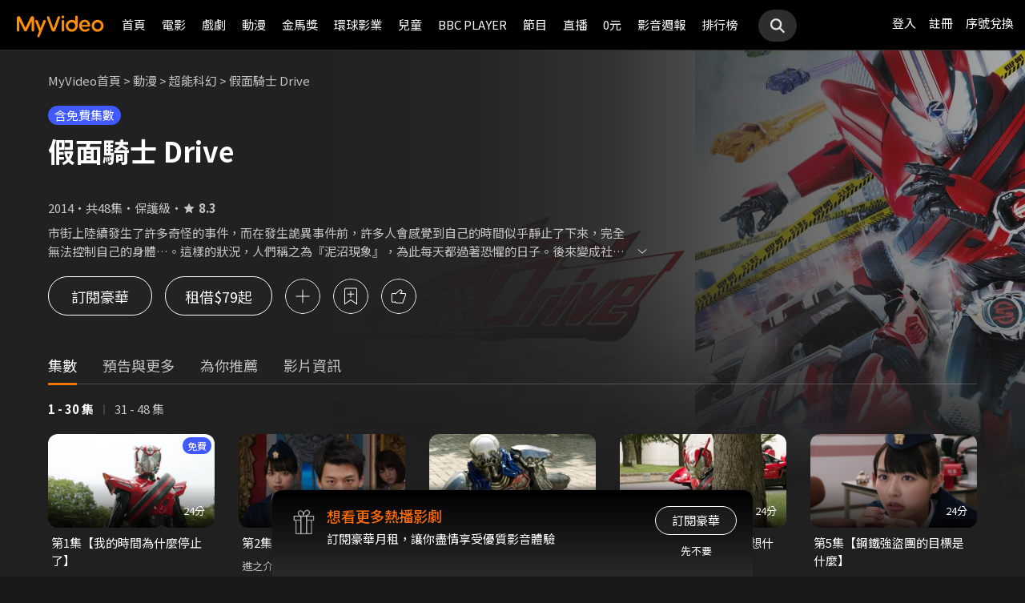

--- FILE ---
content_type: text/html;charset=UTF-8
request_url: https://myvideo.net.tw/details/3/14308
body_size: 50813
content:
     


 


<!DOCTYPE html PUBLIC "-//W3C//DTD HTML 4.01 Transitional//EN" "http://www.w3.org/TR/html4/loose.dtd">
<html lang="zh-Hant-TW">
  <head version="svn_trunk_88916" >
    <link rel="shortcut icon" sizes="16x16" href="/static/images/favicon.ico" />
    <link rel="shortcut icon" sizes="128x128" href="/static/images/favicon-256x256.ico" />
    <link rel="apple-touch-icon" href="/static/images/favicon-256x256.ico" />
    <meta name="viewport" content="width=device-width, initial-scale=1.0, minimum-scale=1.0" />
    
    <title>假面騎士 Drive免費線上看-超能科幻-動漫-MyVideo｜陪你每一刻</title>
    
    
    <link rel="stylesheet" href="/static/css/RWD/reset.css?PatchDate=20251111" />
    <link rel="stylesheet" href="/static/css/RWD/style_preset.css?PatchDate=20251111" />
    <link rel="stylesheet" href="/static/css/RWD/style_frame.css?PatchDate=20251111" />
    <link rel="stylesheet" href="/static/css/RWD/style_footer.css?PatchDate=20251111" />
    <link rel="stylesheet" href="/static/css/RWD/style_frameMember.css?PatchDate=20251111" />
    <link rel="stylesheet" href="/static/css/RWD/style_main.css?PatchDate=20251111" />
    <link rel="stylesheet" href="/static/css/RWD/style_light_header.css?PatchDate=20251111" />
    <link rel="stylesheet" href="/static/css/RWD/style_header_dropdown_menu.css?PatchDate=20251111" />
	
	<link rel="stylesheet" href="/static/Swiper/swiper-bundle.min.css" />

    
    <style type="text/css">
      @media screen and (min-width: 1024px) {
          header.colorGR {
              background: linear-gradient(to bottom, rgba(0, 0, 0, 1) 0%, rgba(0, 0, 0, 0) 100%);
          }
          
          main{
      	    padding-top: 62px;
      	}
      	
      }
    </style>
    
    <script src="/static/js/jquery-3.6.0.min.js"></script>
    <script
      type="text/javascript"
      src="/static/reactJS/customizeSupportJS/myVideoCommonJS.min.js?PatchDate=20251111"
    ></script>
    <script type="text/javascript">
      var PSCPath = "";
      var Context = {
    	 
    	blackCardType  : '0',	
    	
    	blackData : {
    		
    		isLuxuryService : 'N',
    		
    		luxuryServiceIds: ''
    	},
      	remindInfo : {
      		isShow		: true,
      		homeBtnText : "訂閱豪華",
      		clickUrl	: "https://www.myvideo.net.tw/buyVideoCart/servletPromoRedirect.do?promotionId=PTA_2202181149563298&promotionType=1"
      	},
      	isLogin : "" !== "",
      	remindType : "" === "" ? "未登入"
      							: "N" === "Y"
      								? "超值月租"
      								: "N" === 'Y'
      									? "豪華月租訂閱豪華" : "未申裝"
      };

      $.ajaxSetup({
      	cache: false
      });
    </script>
    

<script type="text/javascript">
	window.onload = function() {         
        // 檢測是否為 iOS 或 android
        if(/iPhone|iPad|iPod|Android/i.test(navigator.userAgent)){
            // 只有手機端才跳轉 deeplink
			if(isFacebookWebView()){
			    let actionEncodedString = getEncodedDeepLinkString();
			    console.log("actionEncodedString: "+actionEncodedString);
                window.location.href = "twmmyvideo://myvideo?"+ actionEncodedString;
			}
        } 
    }
</script>
<meta charset="UTF-8">
<meta name="viewport" content="width=device-width, initial-scale=1.0, minimum-scale=1.0">
<meta name="description" content="《假面騎士 Drive》市街上陸續發生了許多奇怪的事件，而在發生詭異事件前，許多人會感覺到自己的時間似乎靜止了下來，完全無法控制自己的身體&hellip;。這樣的狀況，人們稱之為『泥沼現象』，為此每天都過著恐懼的日子。後來變成社會問題的『泥沼現象』正式命名為『重加速現象』，由警視廳設立的特殊狀況下事件搜查課，通稱為特狀課負責處理應對。隸屬於特狀課的刑警泊進之介在半年前追捕犯人時，曾經因為『泥沼現象』而導致自己的搭檔同事再也無法從事刑警工作。自此以後，他的心蒙上了一層陰影。而讓這樣的進之介再度恢復工作幹勁的，是一台在超級跑車『賽特朗』的車內遇見的腰帶先生。腰帶先生讓進之介變身成假面騎士Drive，挺身調查詭異事件，並為了逮捕神秘怪人『惡路程式』而戰！假面騎士 Drive免費線上看-超能科幻-動漫-MyVideo｜陪你每一刻 標籤：戰鬥,導演：田崎龍太,演員：江志倫,賈文安,連婉鈞,林谷珍,劉如蘋,竹內涼真,內田理央" />
<meta property="og:title" content="假面騎士 Drive免費線上看-超能科幻-動漫-MyVideo｜陪你每一刻" />
<meta property="og:description" content="《假面騎士 Drive》市街上陸續發生了許多奇怪的事件，而在發生詭異事件前，許多人會感覺到自己的時間似乎靜止了下來，完全無法控制自己的身體&hellip;。這樣的狀況，人們稱之為『泥沼現象』，為此每天都過著恐懼的日子。後來變成社會問題的『泥沼現象』正式命名為『重加速現象』，由警視..." />
<meta property="og:image" content="https://img.myvideo.net.tw/images/MUS030/0001/4793/202012011134050680_2016.jpg" />
<meta property="og:site_name" content="MyVideo｜陪你每一刻">
<meta property="og:url" content="https://www.myvideo.net.tw/details/3/14308" />
<meta property="og:type" content="video.other" />
<meta property="fb:app_id" content="471215119589042" />



<!-- FB AppLinks Metadata Reference (android)-->
<meta property="al:android:url" content="twmmyvideo://myvideo?action=ct%3A14308%7C3" />
<meta property="al:android:app_name" content="MyVideo" />
<meta property="al:android:package" content="com.taiwanmobile.myVideo" />
<!-- FB AppLinks Metadata Reference (iOS)-->
<meta property="al:ios:url" content="twmmyvideo://myvideo?action=ct%3A14308%7C3">
<meta property="al:ios:app_name" content="MyVideo">
<meta property="al:ios:app_store_id" content="567629616">
<meta property="al:web:should_fallback" content="true">
<meta name="pubdate" content="2023-03-12T00:00:00+08:00" />
<meta name="lastmod" content="2023-03-13T10:32:08+08:00" />

<link rel="canonical" href="https://www.myvideo.net.tw/details/3/14308">
<link rel="amphtml" href="https://www.myvideo.net.tw/details/amp/3/14308">
<link rel="stylesheet" href="/static/css/RWD/videoList.css?PatchDate=20251111">
<link rel="stylesheet" href="/static/css/RWD/tabPanel.css?PatchDate=20251111">
<link rel="stylesheet" href="/static/css/RWD/popUp.css?PatchDate=20251111">
<link rel="stylesheet" href="/static/css/RWD/bottomLightBox.css?PatchDate=20251111">
<link rel="stylesheet" href="/static/css/RWD/style_btn.css?PatchDate=20251111">
<link rel="stylesheet" href="/static/css/RWD/style_frameMember.css?PatchDate=20251111">

<link rel="stylesheet" href="/static/css/RWD/style_delete_sub_account_popup.css?PatchDate=20251111">
<link rel="stylesheet" href="/static/css/RWD/style_movieIntro.css?PatchDate=20251111">
<link rel="stylesheet" href="/static/css/RWD/style_notification_popup.css?PatchDate=20251111">
<link rel="stylesheet" href="/static/css/RWD/style_num_password_popup.css?PatchDate=20251111">
<link rel="stylesheet" href="/static/css/RWD/style_num_password_input.css?PatchDate=20251111">




	




		
			<!-- seoVideoObject -->
			<script type="application/ld+json">
			{"embedUrl":"https://www.myvideo.net.tw/details/3/14308","image":"https://img.myvideo.net.tw/images/MUS030/0001/4793/202012011914334509_420x600.jpg","keywords":["戰鬥","田崎龍太","江志倫","賈文安","連婉鈞","林谷珍","劉如蘋","竹內涼真","內田理央","戰鬥","MyVideo｜陪你每一刻","線上看","動漫","超能科幻"],"@type":"VideoObject","director":[{"@type":"Person","name":"田崎龍太","alternateName":"Ryuta Tasaki","url":"https://www.myvideo.net.tw/person/%E7%94%B0%E5%B4%8E%E9%BE%8D%E5%A4%AA_S0005385/"}],"description":"《假面騎士 Drive》市街上陸續發生了許多奇怪的事件，而在發生詭異事件前，許多人會感覺到自己的時間似乎靜止了下來，完全無法控制自己的身體&hellip;。這樣的狀況，人們稱之為『泥沼現象』，為此每天都過著恐懼的日子。後來變成社會問題的『泥沼現象』正式命名為『重加速現象』，由警視廳設立的特殊狀況下事件搜查課，通稱為特狀課負責處理應對。隸屬於特狀課的刑警泊進之介在半年前追捕犯人時，曾經因為『泥沼現象』而導致自己的搭檔同事再也無法從事刑警工作。自此以後，他的心蒙上了一層陰影。而讓這樣的進之介再度恢復工作幹勁的，是一台在超級跑車『賽特朗』的車內遇見的腰帶先生。腰帶先生讓進之介變身成假面騎士Drive，挺身調查詭異事件，並為了逮捕神秘怪人『惡路程式』而戰！","dateModified":"2023-03-13T10:32:08+08:00","isAccessibleForFree":false,"@context":"http://schema.org","url":"https://www.myvideo.net.tw/details/3/14308","actor":[{"@type":"Person","name":"江志倫","url":"https://www.myvideo.net.tw/person/%E6%B1%9F%E5%BF%97%E5%80%AB_S0001123/"},{"@type":"Person","name":"賈文安","url":"https://www.myvideo.net.tw/person/%E8%B3%88%E6%96%87%E5%AE%89_S0001122/"},{"@type":"Person","name":"連婉鈞","url":"https://www.myvideo.net.tw/person/%E9%80%A3%E5%A9%89%E9%88%9E_S0002907/"},{"@type":"Person","name":"林谷珍","url":"https://www.myvideo.net.tw/person/%E6%9E%97%E8%B0%B7%E7%8F%8D_S0002034/"},{"@type":"Person","name":"劉如蘋","url":"https://www.myvideo.net.tw/person/%E5%8A%89%E5%A6%82%E8%98%8B_S0001171/"},{"@type":"Person","name":"竹內涼真","alternateName":"Ryoma Takeuchi","url":"https://www.myvideo.net.tw/person/%E7%AB%B9%E5%85%A7%E6%B6%BC%E7%9C%9F_S0001232/"},{"@type":"Person","name":"內田理央","url":"https://www.myvideo.net.tw/search/%E5%85%A7%E7%94%B0%E7%90%86%E5%A4%AE/actor/"}],"datePublished":"2023-03-12T00:00:00+08:00","duration":"PT24M","contentUrl":"https://www.myvideo.net.tw/player/0/321114/video?bundleType=1","dateCreated":"2023-03-12T00:00:00+08:00","uploadDate":"2023-03-12T00:00:00+08:00","genre":["超能科幻"],"name":"假面騎士 Drive","@id":"https://www.myvideo.net.tw/details/3/14308","thumbnailUrl":"https://img.myvideo.net.tw/images/MUS030/0001/4793/202012011914334509_420x600.jpg"}
			</script>
		
		<!-- seoMovie -->
		<script type="application/ld+json">
			{"image":"https://img.myvideo.net.tw/images/MUS030/0001/4793/202012011914334509_420x600.jpg","keywords":["戰鬥","田崎龍太","江志倫","賈文安","連婉鈞","林谷珍","劉如蘋","竹內涼真","內田理央","戰鬥","MyVideo｜陪你每一刻","線上看","動漫","超能科幻"],"@type":"Movie","director":[{"@type":"Person","name":"田崎龍太","alternateName":"Ryuta Tasaki","url":"https://www.myvideo.net.tw/person/%E7%94%B0%E5%B4%8E%E9%BE%8D%E5%A4%AA_S0005385/"}],"description":"《假面騎士 Drive》市街上陸續發生了許多奇怪的事件，而在發生詭異事件前，許多人會感覺到自己的時間似乎靜止了下來，完全無法控制自己的身體&hellip;。這樣的狀況，人們稱之為『泥沼現象』，為此每天都過著恐懼的日子。後來變成社會問題的『泥沼現象』正式命名為『重加速現象』，由警視廳設立的特殊狀況下事件搜查課，通稱為特狀課負責處理應對。隸屬於特狀課的刑警泊進之介在半年前追捕犯人時，曾經因為『泥沼現象』而導致自己的搭檔同事再也無法從事刑警工作。自此以後，他的心蒙上了一層陰影。而讓這樣的進之介再度恢復工作幹勁的，是一台在超級跑車『賽特朗』的車內遇見的腰帶先生。腰帶先生讓進之介變身成假面騎士Drive，挺身調查詭異事件，並為了逮捕神秘怪人『惡路程式』而戰！","dateModified":"2023-03-13T10:32:08+08:00","@context":"http://schema.org","url":"https://www.myvideo.net.tw/details/3/14308","actor":[{"@type":"Person","name":"江志倫","url":"https://www.myvideo.net.tw/person/%E6%B1%9F%E5%BF%97%E5%80%AB_S0001123/"},{"@type":"Person","name":"賈文安","url":"https://www.myvideo.net.tw/person/%E8%B3%88%E6%96%87%E5%AE%89_S0001122/"},{"@type":"Person","name":"連婉鈞","url":"https://www.myvideo.net.tw/person/%E9%80%A3%E5%A9%89%E9%88%9E_S0002907/"},{"@type":"Person","name":"林谷珍","url":"https://www.myvideo.net.tw/person/%E6%9E%97%E8%B0%B7%E7%8F%8D_S0002034/"},{"@type":"Person","name":"劉如蘋","url":"https://www.myvideo.net.tw/person/%E5%8A%89%E5%A6%82%E8%98%8B_S0001171/"},{"@type":"Person","name":"竹內涼真","alternateName":"Ryoma Takeuchi","url":"https://www.myvideo.net.tw/person/%E7%AB%B9%E5%85%A7%E6%B6%BC%E7%9C%9F_S0001232/"},{"@type":"Person","name":"內田理央","url":"https://www.myvideo.net.tw/search/%E5%85%A7%E7%94%B0%E7%90%86%E5%A4%AE/actor/"}],"datePublished":"2023-03-12T00:00:00+08:00","duration":"PT24M","dateCreated":"2023-03-12T00:00:00+08:00","genre":["超能科幻"],"name":"假面騎士 Drive","@id":"https://www.myvideo.net.tw/details/3/14308","aggregateRating":{"bestRating":"10","@type":"AggregateRating","ratingValue":"8.3","ratingCount":"40000","worstRating":"1"},"thumbnailUrl":"https://img.myvideo.net.tw/images/MUS030/0001/4793/202012011914334509_420x600.jpg"}
		</script>
		<!-- seoArticle -->
		<script type="application/ld+json">
			{"image":"https://img.myvideo.net.tw/images/MUS030/0001/4793/202012011914334509_420x600.jpg","keywords":["田崎龍太","江志倫","賈文安","連婉鈞","林谷珍","劉如蘋","竹內涼真","內田理央","戰鬥","MyVideo｜陪你每一刻","線上看","動漫","超能科幻"],"@type":"NewsArticle","author":{"@type":"Organization","name":"MyVideo｜陪你每一刻","url":"https://www.myvideo.net.tw/"},"dateModified":"2023-03-13T10:32:08+08:00","mainEntityOfPage":"https://www.myvideo.net.tw/details/3/14308","@context":"http://schema.org","url":"https://www.myvideo.net.tw/details/3/14308","datePublished":"2023-03-12T00:00:00+08:00","name":"假面騎士 Drive","@id":"https://www.myvideo.net.tw/details/3/14308","headline":"假面騎士 Drive","thumbnailUrl":"https://img.myvideo.net.tw/images/MUS030/0001/4793/202012011914334509_420x600.jpg"}
		</script>
		
				<!-- seoTVSeries -->
				<script type="application/ld+json">
				{"image":"https://img.myvideo.net.tw/images/MUS030/0001/4793/202012011914334509_420x600.jpg","keywords":["戰鬥","田崎龍太","江志倫","賈文安","連婉鈞","林谷珍","劉如蘋","竹內涼真","內田理央","戰鬥","MyVideo｜陪你每一刻","線上看","動漫","超能科幻"],"isFamilyFriendly":false,"@type":"TVSeries","director":[{"@type":"Person","name":"田崎龍太","alternateName":"Ryuta Tasaki","url":"https://www.myvideo.net.tw/person/%E7%94%B0%E5%B4%8E%E9%BE%8D%E5%A4%AA_S0005385/"}],"description":"《假面騎士 Drive》市街上陸續發生了許多奇怪的事件，而在發生詭異事件前，許多人會感覺到自己的時間似乎靜止了下來，完全無法控制自己的身體&hellip;。這樣的狀況，人們稱之為『泥沼現象』，為此每天都過著恐懼的日子。後來變成社會問題的『泥沼現象』正式命名為『重加速現象』，由警視廳設立的特殊狀況下事件搜查課，通稱為特狀課負責處理應對。隸屬於特狀課的刑警泊進之介在半年前追捕犯人時，曾經因為『泥沼現象』而導致自己的搭檔同事再也無法從事刑警工作。自此以後，他的心蒙上了一層陰影。而讓這樣的進之介再度恢復工作幹勁的，是一台在超級跑車『賽特朗』的車內遇見的腰帶先生。腰帶先生讓進之介變身成假面騎士Drive，挺身調查詭異事件，並為了逮捕神秘怪人『惡路程式』而戰！","dateModified":"2023-03-13T10:32:08+08:00","episode":[{"image":"https://img.myvideo.net.tw/images/MUS030/0001/4794/202101051627365545_640.jpg","@type":"TVEpisode","partOfSeries":"假面騎士 Drive","name":"第1集【我的時間為什麼停止了】","@id":"https://www.myvideo.net.tw/details/0/321114","isAccessibleForFree":true,"@context":"http://schema.org","episodeNumber":"1","url":"https://www.myvideo.net.tw/details/0/321114"},{"image":"https://img.myvideo.net.tw/images/MUS030/0001/4795/202101051628161726_640.jpg","@type":"TVEpisode","partOfSeries":"假面騎士 Drive","name":"第2集【假面騎士是什麼】","@id":"https://www.myvideo.net.tw/details/0/321121","isAccessibleForFree":false,"@context":"http://schema.org","episodeNumber":"2","url":"https://www.myvideo.net.tw/details/0/321121"},{"image":"https://img.myvideo.net.tw/images/MUS030/0001/4796/202101051629149068_640.jpg","@type":"TVEpisode","partOfSeries":"假面騎士 Drive","name":"第3集【是誰奪走了她的笑容】","@id":"https://www.myvideo.net.tw/details/0/321122","isAccessibleForFree":false,"@context":"http://schema.org","episodeNumber":"3","url":"https://www.myvideo.net.tw/details/0/321122"},{"image":"https://img.myvideo.net.tw/images/MUS030/0001/4797/202101051629579531_640.jpg","@type":"TVEpisode","partOfSeries":"假面騎士 Drive","name":"第4集【高傲的追跡者在想什麼】","@id":"https://www.myvideo.net.tw/details/0/321075","isAccessibleForFree":false,"@context":"http://schema.org","episodeNumber":"4","url":"https://www.myvideo.net.tw/details/0/321075"},{"image":"https://img.myvideo.net.tw/images/MUS030/0001/4798/202101051631026132_640.jpg","@type":"TVEpisode","partOfSeries":"假面騎士 Drive","name":"第5集【鋼鐵強盜團的目標是什麼】","@id":"https://www.myvideo.net.tw/details/0/321080","isAccessibleForFree":false,"@context":"http://schema.org","episodeNumber":"5","url":"https://www.myvideo.net.tw/details/0/321080"},{"image":"https://img.myvideo.net.tw/images/MUS030/0001/4799/202101051631427593_640.jpg","@type":"TVEpisode","partOfSeries":"假面騎士 Drive","name":"第6集【戰士是為了誰而戰】","@id":"https://www.myvideo.net.tw/details/0/321081","isAccessibleForFree":false,"@context":"http://schema.org","episodeNumber":"6","url":"https://www.myvideo.net.tw/details/0/321081"},{"image":"https://img.myvideo.net.tw/images/MUS030/0001/4800/202101051632220414_640.jpg","@type":"TVEpisode","partOfSeries":"假面騎士 Drive","name":"第7集【關鍵畫面是怎麼拍出來的】","@id":"https://www.myvideo.net.tw/details/0/321082","isAccessibleForFree":false,"@context":"http://schema.org","episodeNumber":"7","url":"https://www.myvideo.net.tw/details/0/321082"},{"image":"https://img.myvideo.net.tw/images/MUS030/0001/4801/202101051632516505_640.jpg","@type":"TVEpisode","partOfSeries":"假面騎士 Drive","name":"第8集【藏在胸口的祕密是什麼】","@id":"https://www.myvideo.net.tw/details/0/321083","isAccessibleForFree":false,"@context":"http://schema.org","episodeNumber":"8","url":"https://www.myvideo.net.tw/details/0/321083"},{"image":"https://img.myvideo.net.tw/images/MUS030/0001/4802/202101051633397046_640.jpg","@type":"TVEpisode","partOfSeries":"假面騎士 Drive","name":"第9集【如何才能擁有帥氣的車身】","@id":"https://www.myvideo.net.tw/details/0/321088","isAccessibleForFree":false,"@context":"http://schema.org","episodeNumber":"9","url":"https://www.myvideo.net.tw/details/0/321088"},{"image":"https://img.myvideo.net.tw/images/MUS030/0001/4803/202101051634253997_640.jpg","@type":"TVEpisode","partOfSeries":"假面騎士 Drive","name":"第10集【腰帶以前發生了什麼事】","@id":"https://www.myvideo.net.tw/details/0/321089","isAccessibleForFree":false,"@context":"http://schema.org","episodeNumber":"10","url":"https://www.myvideo.net.tw/details/0/321089"},{"image":"https://img.myvideo.net.tw/images/MUS030/0001/4804/202101051634592938_640.jpg","@type":"TVEpisode","partOfSeries":"假面騎士 Drive","name":"第11集【誰能夠防止暗黑的聖夜發生】","@id":"https://www.myvideo.net.tw/details/0/321094","isAccessibleForFree":false,"@context":"http://schema.org","episodeNumber":"11","url":"https://www.myvideo.net.tw/details/0/321094"},{"image":"https://img.myvideo.net.tw/images/MUS030/0001/4805/202101051636426169_640.jpg","@type":"TVEpisode","partOfSeries":"假面騎士 Drive","name":"第12集【白色的假面騎士是從哪來的】","@id":"https://www.myvideo.net.tw/details/0/321095","isAccessibleForFree":false,"@context":"http://schema.org","episodeNumber":"12","url":"https://www.myvideo.net.tw/details/0/321095"},{"image":"https://img.myvideo.net.tw/images/MUS030/0001/4806/202101051637193980_640.jpg","@type":"TVEpisode","partOfSeries":"假面騎士 Drive","name":"第13集【為什麼我的弟弟不懂得剎車】","@id":"https://www.myvideo.net.tw/details/0/321096","isAccessibleForFree":false,"@context":"http://schema.org","episodeNumber":"13","url":"https://www.myvideo.net.tw/details/0/321096"},{"image":"https://img.myvideo.net.tw/images/MUS030/0001/4807/202101051638275191_640.jpg","@type":"TVEpisode","partOfSeries":"假面騎士 Drive","name":"第14集【鎖定她的黑影究竟是誰】","@id":"https://www.myvideo.net.tw/details/0/321097","isAccessibleForFree":false,"@context":"http://schema.org","episodeNumber":"14","url":"https://www.myvideo.net.tw/details/0/321097"},{"image":"https://img.myvideo.net.tw/images/MUS030/0001/4808/202101051639025522_640.jpg","@type":"TVEpisode","partOfSeries":"假面騎士 Drive","name":"第15集【這份心意何時才能傳達】","@id":"https://www.myvideo.net.tw/details/0/321107","isAccessibleForFree":false,"@context":"http://schema.org","episodeNumber":"15","url":"https://www.myvideo.net.tw/details/0/321107"},{"image":"https://img.myvideo.net.tw/images/MUS030/0001/4809/202101051640097103_640.jpg","@type":"TVEpisode","partOfSeries":"假面騎士 Drive","name":"第16集【澤神凜奈為什麼坐立不安】","@id":"https://www.myvideo.net.tw/details/0/321106","isAccessibleForFree":false,"@context":"http://schema.org","episodeNumber":"16","url":"https://www.myvideo.net.tw/details/0/321106"},{"image":"https://img.myvideo.net.tw/images/MUS030/0001/4810/202101051641216724_640.jpg","@type":"TVEpisode","partOfSeries":"假面騎士 Drive","name":"第17集【誰能夠駕馭Dead Heat】","@id":"https://www.myvideo.net.tw/details/0/321108","isAccessibleForFree":false,"@context":"http://schema.org","episodeNumber":"17","url":"https://www.myvideo.net.tw/details/0/321108"},{"image":"https://img.myvideo.net.tw/images/MUS030/0001/4811/202101051642207015_640.jpg","@type":"TVEpisode","partOfSeries":"假面騎士 Drive","name":"第18集【為何追田警部補要追捕他】","@id":"https://www.myvideo.net.tw/details/0/321109","isAccessibleForFree":false,"@context":"http://schema.org","episodeNumber":"18","url":"https://www.myvideo.net.tw/details/0/321109"},{"image":"https://img.myvideo.net.tw/images/MUS030/0001/4812/202101051643546786_640.jpg","@type":"TVEpisode","partOfSeries":"假面騎士 Drive","name":"第19集【是什麼制裁了刑警】","@id":"https://www.myvideo.net.tw/details/0/321115","isAccessibleForFree":false,"@context":"http://schema.org","episodeNumber":"19","url":"https://www.myvideo.net.tw/details/0/321115"},{"image":"https://img.myvideo.net.tw/images/MUS030/0001/4813/202101051644259647_640.jpg","@type":"TVEpisode","partOfSeries":"假面騎士 Drive","name":"第20集【西城究是什麼時候變成惡路程式的】","@id":"https://www.myvideo.net.tw/details/0/321116","isAccessibleForFree":false,"@context":"http://schema.org","episodeNumber":"20","url":"https://www.myvideo.net.tw/details/0/321116"},{"image":"https://img.myvideo.net.tw/images/MUS030/0001/4814/202101051645113418_640.jpg","@type":"TVEpisode","partOfSeries":"假面騎士 Drive","name":"第21集【不一致的死者們表達了什麼】","@id":"https://www.myvideo.net.tw/details/0/321123","isAccessibleForFree":false,"@context":"http://schema.org","episodeNumber":"21","url":"https://www.myvideo.net.tw/details/0/321123"},{"image":"https://img.myvideo.net.tw/images/MUS030/0001/4815/202101051645485979_640.jpg","@type":"TVEpisode","partOfSeries":"假面騎士 Drive","name":"第22集【用F車身時該怎麼戰鬥才好】","@id":"https://www.myvideo.net.tw/details/0/321124","isAccessibleForFree":false,"@context":"http://schema.org","episodeNumber":"22","url":"https://www.myvideo.net.tw/details/0/321124"},{"image":"https://img.myvideo.net.tw/images/MUS030/0001/4816/202101051646486330_640.jpg","@type":"TVEpisode","partOfSeries":"假面騎士 Drive","name":"第23集【是誰阻止了戲弄人的笑聲】","@id":"https://www.myvideo.net.tw/details/0/321125","isAccessibleForFree":false,"@context":"http://schema.org","episodeNumber":"23","url":"https://www.myvideo.net.tw/details/0/321125"},{"image":"https://img.myvideo.net.tw/images/MUS030/0001/4817/202101051647230342_640.jpg","@type":"TVEpisode","partOfSeries":"假面騎士 Drive","name":"第24集【是什麼讓Mach狂奔的】","@id":"https://www.myvideo.net.tw/details/0/321069","isAccessibleForFree":false,"@context":"http://schema.org","episodeNumber":"24","url":"https://www.myvideo.net.tw/details/0/321069"},{"image":"https://img.myvideo.net.tw/images/MUS030/0001/4819/202101051648192337_640.jpg","@type":"TVEpisode","partOfSeries":"假面騎士 Drive","name":"第25集【新的戰鬥為什麼開始了】","@id":"https://www.myvideo.net.tw/details/0/321076","isAccessibleForFree":false,"@context":"http://schema.org","episodeNumber":"25","url":"https://www.myvideo.net.tw/details/0/321076"},{"image":"https://img.myvideo.net.tw/images/MUS030/0001/4820/202101051649073918_640.jpg","@type":"TVEpisode","partOfSeries":"假面騎士 Drive","name":"第26集【Chaser將何去何從】","@id":"https://www.myvideo.net.tw/details/0/321077","isAccessibleForFree":false,"@context":"http://schema.org","episodeNumber":"26","url":"https://www.myvideo.net.tw/details/0/321077"},{"image":"https://img.myvideo.net.tw/images/MUS030/0001/4821/202101051649474479_640.jpg","@type":"TVEpisode","partOfSeries":"假面騎士 Drive","name":"第27集【詩島剛戰鬥的理由是什麼】","@id":"https://www.myvideo.net.tw/details/0/321078","isAccessibleForFree":false,"@context":"http://schema.org","episodeNumber":"27","url":"https://www.myvideo.net.tw/details/0/321078"},{"image":"https://img.myvideo.net.tw/images/MUS030/0001/4822/202101051650537740_640.jpg","@type":"TVEpisode","partOfSeries":"假面騎士 Drive","name":"第28集【為何要對家庭下手】","@id":"https://www.myvideo.net.tw/details/0/321084","isAccessibleForFree":false,"@context":"http://schema.org","episodeNumber":"28","url":"https://www.myvideo.net.tw/details/0/321084"},{"image":"https://img.myvideo.net.tw/images/MUS030/0001/4823/202101051651459993_640.jpg","@type":"TVEpisode","partOfSeries":"假面騎士 Drive","name":"第29集【搶劫事件究竟有什麼內幕】","@id":"https://www.myvideo.net.tw/details/0/321085","isAccessibleForFree":false,"@context":"http://schema.org","episodeNumber":"29","url":"https://www.myvideo.net.tw/details/0/321085"},{"image":"https://img.myvideo.net.tw/images/MUS030/0001/4825/202101051652143194_640.jpg","@type":"TVEpisode","partOfSeries":"假面騎士 Drive","name":"第30集【誰會說出真兇的事情】","@id":"https://www.myvideo.net.tw/details/0/321087","isAccessibleForFree":false,"@context":"http://schema.org","episodeNumber":"30","url":"https://www.myvideo.net.tw/details/0/321087"},{"image":"https://img.myvideo.net.tw/images/MUS030/0001/4826/202101051653276336_640.jpg","@type":"TVEpisode","partOfSeries":"假面騎士 Drive","name":"第31集【重要的記憶為什麼被消除了】","@id":"https://www.myvideo.net.tw/details/0/321090","isAccessibleForFree":false,"@context":"http://schema.org","episodeNumber":"31","url":"https://www.myvideo.net.tw/details/0/321090"},{"image":"https://img.myvideo.net.tw/images/MUS030/0001/4827/202101051654013807_640.jpg","@type":"TVEpisode","partOfSeries":"假面騎士 Drive","name":"第32集【在進化終點等待的是什麼】","@id":"https://www.myvideo.net.tw/details/0/321091","isAccessibleForFree":false,"@context":"http://schema.org","episodeNumber":"32","url":"https://www.myvideo.net.tw/details/0/321091"},{"image":"https://img.myvideo.net.tw/images/MUS030/0001/4828/202101051655120530_640.jpg","@type":"TVEpisode","partOfSeries":"假面騎士 Drive","name":"第33集【是誰奪走了泊進之介的生命】","@id":"https://www.myvideo.net.tw/details/0/321092","isAccessibleForFree":false,"@context":"http://schema.org","episodeNumber":"33","url":"https://www.myvideo.net.tw/details/0/321092"},{"image":"https://img.myvideo.net.tw/images/MUS030/0001/4829/202101051655503651_640.jpg","@type":"TVEpisode","partOfSeries":"假面騎士 Drive","name":"第34集【是誰奪走了泊英介的生命】","@id":"https://www.myvideo.net.tw/details/0/321098","isAccessibleForFree":false,"@context":"http://schema.org","episodeNumber":"34","url":"https://www.myvideo.net.tw/details/0/321098"},{"image":"https://img.myvideo.net.tw/images/MUS030/0001/4830/202101051657081693_640.jpg","@type":"TVEpisode","partOfSeries":"假面騎士 Drive","name":"第35集【為什麼會引發挾持事件】","@id":"https://www.myvideo.net.tw/details/0/321099","isAccessibleForFree":false,"@context":"http://schema.org","episodeNumber":"35","url":"https://www.myvideo.net.tw/details/0/321099"},{"image":"https://img.myvideo.net.tw/images/MUS030/0001/4831/202101051657496194_640.jpg","@type":"TVEpisode","partOfSeries":"假面騎士 Drive","name":"第36集【子彈會將正義引導到何處】","@id":"https://www.myvideo.net.tw/details/0/321100","isAccessibleForFree":false,"@context":"http://schema.org","episodeNumber":"36","url":"https://www.myvideo.net.tw/details/0/321100"},{"image":"https://img.myvideo.net.tw/images/MUS030/0001/4832/202101051658324755_640.jpg","@type":"TVEpisode","partOfSeries":"假面騎士 Drive","name":"第37集【以究極美味為目標的人是誰】","@id":"https://www.myvideo.net.tw/details/0/321101","isAccessibleForFree":false,"@context":"http://schema.org","episodeNumber":"37","url":"https://www.myvideo.net.tw/details/0/321101"},{"image":"https://img.myvideo.net.tw/images/MUS030/0001/4833/202101051659043486_640.jpg","@type":"TVEpisode","partOfSeries":"假面騎士 Drive","name":"第38集【惡魔為何不停追求進化】","@id":"https://www.myvideo.net.tw/details/0/321110","isAccessibleForFree":false,"@context":"http://schema.org","episodeNumber":"38","url":"https://www.myvideo.net.tw/details/0/321110"},{"image":"https://img.myvideo.net.tw/images/MUS030/0001/4834/202101051659384377_640.jpg","@type":"TVEpisode","partOfSeries":"假面騎士 Drive","name":"第39集【來去如風的綁架犯】","@id":"https://www.myvideo.net.tw/details/0/321111","isAccessibleForFree":false,"@context":"http://schema.org","episodeNumber":"39","url":"https://www.myvideo.net.tw/details/0/321111"},{"image":"https://img.myvideo.net.tw/images/MUS030/0001/4835/202101051700121208_640.jpg","@type":"TVEpisode","partOfSeries":"假面騎士 Drive","name":"第40集【2位天才科學家為何會起衝突】","@id":"https://www.myvideo.net.tw/details/0/321112","isAccessibleForFree":false,"@context":"http://schema.org","episodeNumber":"40","url":"https://www.myvideo.net.tw/details/0/321112"},{"image":"https://img.myvideo.net.tw/images/MUS030/0001/4836/202101051701079839_640.jpg","@type":"TVEpisode","partOfSeries":"假面騎士 Drive","name":"第41集【Gold Drive是如何誕生的】","@id":"https://www.myvideo.net.tw/details/0/321113","isAccessibleForFree":false,"@context":"http://schema.org","episodeNumber":"41","url":"https://www.myvideo.net.tw/details/0/321113"},{"image":"https://img.myvideo.net.tw/images/MUS030/0001/4837/202101051701378320_640.jpg","@type":"TVEpisode","partOfSeries":"假面騎士 Drive","name":"第42集【女神的真相在何處】","@id":"https://www.myvideo.net.tw/details/0/321117","isAccessibleForFree":false,"@context":"http://schema.org","episodeNumber":"42","url":"https://www.myvideo.net.tw/details/0/321117"},{"image":"https://img.myvideo.net.tw/images/MUS030/0001/4838/202101051702442762_640.jpg","@type":"TVEpisode","partOfSeries":"假面騎士 Drive","name":"第43集【第二次全球凍結會在何時發生】","@id":"https://www.myvideo.net.tw/details/0/321118","isAccessibleForFree":false,"@context":"http://schema.org","episodeNumber":"43","url":"https://www.myvideo.net.tw/details/0/321118"},{"image":"https://img.myvideo.net.tw/images/MUS030/0001/4839/202101051705319264_640.jpg","@type":"TVEpisode","partOfSeries":"假面騎士 Drive","name":"第44集【誰是最愛Heart的人】","@id":"https://www.myvideo.net.tw/details/0/321119","isAccessibleForFree":false,"@context":"http://schema.org","episodeNumber":"44","url":"https://www.myvideo.net.tw/details/0/321119"},{"image":"https://img.myvideo.net.tw/images/MUS030/0001/4840/202101051706023925_640.jpg","@type":"TVEpisode","partOfSeries":"假面騎士 Drive","name":"第45集【惡路程式最後的夢想是什麼】","@id":"https://www.myvideo.net.tw/details/0/321120","isAccessibleForFree":false,"@context":"http://schema.org","episodeNumber":"45","url":"https://www.myvideo.net.tw/details/0/321120"},{"image":"https://img.myvideo.net.tw/images/MUS030/0001/4841/202101051706455276_640.jpg","@type":"TVEpisode","partOfSeries":"假面騎士 Drive","name":"第46集【他們為何非戰鬥不可】","@id":"https://www.myvideo.net.tw/details/0/321072","isAccessibleForFree":false,"@context":"http://schema.org","episodeNumber":"46","url":"https://www.myvideo.net.tw/details/0/321072"},{"image":"https://img.myvideo.net.tw/images/MUS030/0001/4842/202101051707596447_640.jpg","@type":"TVEpisode","partOfSeries":"假面騎士 Drive","name":"第47集【朋友啊，你要把未來託付給誰】","@id":"https://www.myvideo.net.tw/details/0/321073","isAccessibleForFree":false,"@context":"http://schema.org","episodeNumber":"47","url":"https://www.myvideo.net.tw/details/0/321073"},{"image":"https://img.myvideo.net.tw/images/MUS030/0001/4843/202101051708495718_640.jpg","@type":"TVEpisode","partOfSeries":"假面騎士 Drive","name":"第48集【最終話(特別篇) Ghost的事件】","@id":"https://www.myvideo.net.tw/details/0/321074","isAccessibleForFree":false,"@context":"http://schema.org","episodeNumber":"48","url":"https://www.myvideo.net.tw/details/0/321074"}],"@context":"http://schema.org","url":"https://www.myvideo.net.tw/details/3/14308","actor":[{"@type":"Person","name":"江志倫","url":"https://www.myvideo.net.tw/person/%E6%B1%9F%E5%BF%97%E5%80%AB_S0001123/"},{"@type":"Person","name":"賈文安","url":"https://www.myvideo.net.tw/person/%E8%B3%88%E6%96%87%E5%AE%89_S0001122/"},{"@type":"Person","name":"連婉鈞","url":"https://www.myvideo.net.tw/person/%E9%80%A3%E5%A9%89%E9%88%9E_S0002907/"},{"@type":"Person","name":"林谷珍","url":"https://www.myvideo.net.tw/person/%E6%9E%97%E8%B0%B7%E7%8F%8D_S0002034/"},{"@type":"Person","name":"劉如蘋","url":"https://www.myvideo.net.tw/person/%E5%8A%89%E5%A6%82%E8%98%8B_S0001171/"},{"@type":"Person","name":"竹內涼真","alternateName":"Ryoma Takeuchi","url":"https://www.myvideo.net.tw/person/%E7%AB%B9%E5%85%A7%E6%B6%BC%E7%9C%9F_S0001232/"},{"@type":"Person","name":"內田理央","url":"https://www.myvideo.net.tw/search/%E5%85%A7%E7%94%B0%E7%90%86%E5%A4%AE/actor/"}],"datePublished":"2023-03-12T00:00:00+08:00","numberOfEpisodes":48,"dateCreated":"2023-03-12T00:00:00+08:00","genre":["超能科幻"],"name":"假面騎士 Drive","contentRating":"保護級","countryOfOrigin":[{"@type":"Country","name":"日本"}],"@id":"https://www.myvideo.net.tw/details/3/14308","thumbnailUrl":"https://img.myvideo.net.tw/images/MUS030/0001/4793/202012011914334509_420x600.jpg"}
			</script>
		
		<!-- 麵包屑優化 Start -->
		<script type="application/ld+json">
			{
				"@context":"http://schema.org",
				"@type":"BreadcrumbList",
				"itemListElement": [{"@type": "ListItem","position": 1,"item": "https://www.myvideo.net.tw/","name": "MyVideo首頁"},{"@type": "ListItem","position": 2,"item": "https://www.myvideo.net.tw/cartoon/","name": "動漫"},{"@type": "ListItem","position": 3,"item": "https://www.myvideo.net.tw/mainGroup/SubCategory/science/","name": "超能科幻"},{"@type": "ListItem","position": 4,"item": "https://www.myvideo.net.tw/details/3/14308","name": "假面騎士 Drive"}]
			}
		</script>
		<!-- 麵包屑優化 End -->
		<script type="application/ld+json">
			{
  				"@context": "http://schema.org",
  				"@type": "ViewAction",
  				"name": "假面騎士 Drive",
  				"target": [
    				{
    					"@type": "EntryPoint",
        				"urlTemplate": "https://mgw.myvideo.net.tw/deepLink/link.jsp?action=Content:14308|3"
    				}
  				]			
			}
		</script>
		<!-- seoItemList -->
		
			<script type="application/ld+json">
				{"itemListElement":[{"@type":"ListItem","position":1,"url":"https://www.myvideo.net.tw/details/0/321114"},{"@type":"ListItem","position":2,"url":"https://www.myvideo.net.tw/details/0/321121"},{"@type":"ListItem","position":3,"url":"https://www.myvideo.net.tw/details/0/321122"},{"@type":"ListItem","position":4,"url":"https://www.myvideo.net.tw/details/0/321075"},{"@type":"ListItem","position":5,"url":"https://www.myvideo.net.tw/details/0/321080"},{"@type":"ListItem","position":6,"url":"https://www.myvideo.net.tw/details/0/321081"},{"@type":"ListItem","position":7,"url":"https://www.myvideo.net.tw/details/0/321082"},{"@type":"ListItem","position":8,"url":"https://www.myvideo.net.tw/details/0/321083"},{"@type":"ListItem","position":9,"url":"https://www.myvideo.net.tw/details/0/321088"},{"@type":"ListItem","position":10,"url":"https://www.myvideo.net.tw/details/0/321089"},{"@type":"ListItem","position":11,"url":"https://www.myvideo.net.tw/details/0/321094"},{"@type":"ListItem","position":12,"url":"https://www.myvideo.net.tw/details/0/321095"},{"@type":"ListItem","position":13,"url":"https://www.myvideo.net.tw/details/0/321096"},{"@type":"ListItem","position":14,"url":"https://www.myvideo.net.tw/details/0/321097"},{"@type":"ListItem","position":15,"url":"https://www.myvideo.net.tw/details/0/321107"},{"@type":"ListItem","position":16,"url":"https://www.myvideo.net.tw/details/0/321106"},{"@type":"ListItem","position":17,"url":"https://www.myvideo.net.tw/details/0/321108"},{"@type":"ListItem","position":18,"url":"https://www.myvideo.net.tw/details/0/321109"},{"@type":"ListItem","position":19,"url":"https://www.myvideo.net.tw/details/0/321115"},{"@type":"ListItem","position":20,"url":"https://www.myvideo.net.tw/details/0/321116"},{"@type":"ListItem","position":21,"url":"https://www.myvideo.net.tw/details/0/321123"},{"@type":"ListItem","position":22,"url":"https://www.myvideo.net.tw/details/0/321124"},{"@type":"ListItem","position":23,"url":"https://www.myvideo.net.tw/details/0/321125"},{"@type":"ListItem","position":24,"url":"https://www.myvideo.net.tw/details/0/321069"},{"@type":"ListItem","position":25,"url":"https://www.myvideo.net.tw/details/0/321076"},{"@type":"ListItem","position":26,"url":"https://www.myvideo.net.tw/details/0/321077"},{"@type":"ListItem","position":27,"url":"https://www.myvideo.net.tw/details/0/321078"},{"@type":"ListItem","position":28,"url":"https://www.myvideo.net.tw/details/0/321084"},{"@type":"ListItem","position":29,"url":"https://www.myvideo.net.tw/details/0/321085"},{"@type":"ListItem","position":30,"url":"https://www.myvideo.net.tw/details/0/321087"},{"@type":"ListItem","position":31,"url":"https://www.myvideo.net.tw/details/0/321090"},{"@type":"ListItem","position":32,"url":"https://www.myvideo.net.tw/details/0/321091"},{"@type":"ListItem","position":33,"url":"https://www.myvideo.net.tw/details/0/321092"},{"@type":"ListItem","position":34,"url":"https://www.myvideo.net.tw/details/0/321098"},{"@type":"ListItem","position":35,"url":"https://www.myvideo.net.tw/details/0/321099"},{"@type":"ListItem","position":36,"url":"https://www.myvideo.net.tw/details/0/321100"},{"@type":"ListItem","position":37,"url":"https://www.myvideo.net.tw/details/0/321101"},{"@type":"ListItem","position":38,"url":"https://www.myvideo.net.tw/details/0/321110"},{"@type":"ListItem","position":39,"url":"https://www.myvideo.net.tw/details/0/321111"},{"@type":"ListItem","position":40,"url":"https://www.myvideo.net.tw/details/0/321112"},{"@type":"ListItem","position":41,"url":"https://www.myvideo.net.tw/details/0/321113"},{"@type":"ListItem","position":42,"url":"https://www.myvideo.net.tw/details/0/321117"},{"@type":"ListItem","position":43,"url":"https://www.myvideo.net.tw/details/0/321118"},{"@type":"ListItem","position":44,"url":"https://www.myvideo.net.tw/details/0/321119"},{"@type":"ListItem","position":45,"url":"https://www.myvideo.net.tw/details/0/321120"},{"@type":"ListItem","position":46,"url":"https://www.myvideo.net.tw/details/0/321072"},{"@type":"ListItem","position":47,"url":"https://www.myvideo.net.tw/details/0/321073"},{"@type":"ListItem","position":48,"url":"https://www.myvideo.net.tw/details/0/321074"}],"@type":"ItemList","@context":"http://schema.org"}
			</script>
		





<script>
	        window.dataLayer = window.dataLayer || [];
	        dataLayer.push({
	            "event": "ViewContent",
	            "product": {
	                "impressions": [
	                    {
	                        "name": "假面騎士 Drive", 
	                        "id": "14308", 
	                        "category": ["超能科幻"], 
	                        "rating": '保護級' 
	                    }
	                ]
	            }
	        });
	    </script>

<!-- 輸入密碼Popup -->

<script>

var serviceInfo = {
    isLiteService : 'N' == 'Y'? true : false,
    isLuxuryService :'N' == 'Y' ? true : false }
</script>
<!-- Criteo Product Tag -->
<script type="text/javascript">
	
	  window.criteo_q = window.criteo_q || [];
	  var deviceType = /iPad/.test(navigator.userAgent) ? "t"
	          : /Mobile|iP(hone|od)|Android|BlackBerry|IEMobile|Silk/
	                  .test(navigator.userAgent) ? "m" : "d";
	  window.criteo_q.push({
	    event: "setAccount",
	    account: 111489
	  }, {
	    event: "setEmail",
	    email: "",
	  }, {
	    event: "setSiteType",
	    type: deviceType
	  }, {
	    event: "viewItem",
	    item: "3_14308"
	  });
</script>
<!-- END Criteo Product Tag -->








    
        
    
    








  </head>
  <body>
  	



<!-- 為必免重複載入 -->


<!-- Criteo Loader File -->
<script type="text/javascript" src="//dynamic.criteo.com/js/ld/ld.js?a=111489" async="true"></script>
<!-- END Criteo Loader File -->


<!-- Criteo Visit Tag -->
<script type="text/javascript">
  window.criteo_q = window.criteo_q || [];
  var deviceType = /iPad/.test(navigator.userAgent) ? "t"
          : /Mobile|iP(hone|od)|Android|BlackBerry|IEMobile|Silk/
                  .test(navigator.userAgent) ? "m" : "d";
  window.criteo_q.push({
    event: "setAccount",
    account: 111489
  }, {
    event: "setEmail",
    email: "",
  }, {
    event: "setSiteType",
    type: deviceType
  }, {
    event: "viewPage"
  });
</script>
<!-- END Criteo Visit Tag -->



  
  
    
<!-- Google Tag Manager -->
<script>(function(w,d,s,l,i){w[l]=w[l]||[];w[l].push({'gtm.start':
new Date().getTime(),event:'gtm.js'});var f=d.getElementsByTagName(s)[0],
j=d.createElement(s),dl=l!='dataLayer'?'&l='+l:'';j.async=true;j.src=
'https://www.googletagmanager.com/gtm.js?id='+i+dl;f.parentNode.insertBefore(j,f);
})(window,document,'script','dataLayer','GTM-MF93N5D');</script>
<!-- End Google Tag Manager -->
<!-- Google Tag Manager (noscript) -->
<noscript><iframe src="https://www.googletagmanager.com/ns.html?id=GTM-MF93N5D"
height="0" width="0" style="display:none;visibility:hidden"></iframe></noscript>
<!-- End Google Tag Manager (noscript) -->
<script>
//push uid to dataLayer for user reconization.
  if(""){
    dataLayer.push({
      'event':'userId',
      'UID':''
    })
  }
if(!window.analyticsEventSender){
  let analyticsEventSender = {
    send_Event: function (...strs) {
    },
    send_page_view: function (str) {
    },
    pushToDataLayer: function(data){
			dataLayer.push(data)
    }
  };
  window.analyticsEventSender = analyticsEventSender;
}
</script>

  

<script type="text/javascript">
	function writeGA(str) {
		window.analyticsEventSender.send_page_view(str);
	}
	function writeGA_Event(str) {
		window.analyticsEventSender.send_Event('play', 'free', str);
	}
	function writeGA_Event_paid(str) {
		window.analyticsEventSender.send_Event('play', 'paid', str);
	}
	function writeGA_Event_browser(str) {
		window.analyticsEventSender.send_Event('play', 'browser', str);
	}
	// New ga event for log recommend
	function writeGA_Click_Recommend_Event(str) {
		window.analyticsEventSender.send_Event('click', 'recommend', str);
	}
	// New ga event for player
	function writeGA_Player(str1, str2, str3) {
		window.analyticsEventSender.send_Event(str1, str2, str3);
	}

	// New ga event for addQ , banner, 版位GA
	function writeGA_Event_click(str1, str2, str3) {
		window.analyticsEventSender.send_Event(str1, str2, str3);
	}

	// New ga event for go myfoneshopping
	function writeGA_shopping(str) {
		window.analyticsEventSender.send_Event('外部連結', '導購', str);
	}
	function pushToDataLayer(data) {
		window.analyticsEventSender.pushToDataLayer(data);
	}
</script>
<script type="text/javascript" defer="defer">
  var _mTrack = _mTrack || [];
  _mTrack.push([ 'trackPage' ]);

  (function() {
    var mClientId = '558dza12683';
    var mProto = ('https:' == document.location.protocol ? 'https://'
        : 'http://');
    var mHost = 'tracker.marinsm.com';
    var mt = document.createElement('script');
    mt.type = 'text/javascript';
    mt.async = true;
    mt.src = mProto + mHost + '/tracker/async/' + mClientId + '.js';
    var fscr = document.getElementsByTagName('script')[0];
    fscr.parentNode.insertBefore(mt, fscr);
  })();
</script>
<noscript>
  <img src='https://tracker.marinsm.com/tp?act=1&cid=558dza12683&script=no'>
</noscript>

<script>
!function(e,t,n,a,c,o,s){e.fbq||(c=e.fbq=function(){c.callMethod?c.callMethod.apply(c,arguments):c.queue.push(arguments)},e._fbq||(e._fbq=c),c.push=c,c.loaded=!0,c.version="2.0",c.queue=[],o=t.createElement(n),o.async=!0,o.src=a,s=t.getElementsByTagName(n)[0],s.parentNode.insertBefore(o,s))}(window,document,"script","https://connect.facebook.net/en_US/fbevents.js"),fbq("init","792098837661675"),fbq("track","PageView");
</script>
<noscript><img height="1" width="1" style="display:none" src="https://www.facebook.com/tr?id=792098837661675&ev=PageView&noscript=1"/></noscript>


    <input type="hidden" value="PC" id="deviceType" />
    <input type="hidden" value="20251111" id="patchDate" />
    <input type="hidden" value="https://mgw3.myvideo.net.tw/myVideo.api/" id="TWM_MyVideoAPI" />
    <input type="hidden" value="https://mgw2.myvideo.net.tw/myVideo.api/" id="TWM_MyVideoAPI_shunt" />
    

    <div class="wrap">
    
    <!-- APP 隱藏Header UI -->
   	  	
	      <div id="reactRenderTargetHeader">
	         
	        













<header class="colorBK">
	<div class="headerBox">
		<div class="hdGroup">
			<img id="ham" class="padMobi" src="/static/images/RWD/icon_header_ham.png" />
			<a href="/index.do">
				<img id="logo" src="/static/images/RWD/brand_logo.png" />
			</a>
			<div class="linkArea">
				<a class="searchBox" href="#">
					<img class="search" src="/static/images/RWD/icon_header_search.png" />
				</a>
				<ul class="linkService">

					<li><a href="/login.do" title="登入MyVideo立即觀賞">登入</a></li>
					<li><a href="/goSignUpPage.do" title="免費加入MyVideo">註冊</a></li>

					<li><a href="/SN-exchange" title="序號兌換">序號兌換</a></li>
				</ul>
			</div>
		</div>
		<div class="depart">
			<ul itemscope itemtype="http://www.schema.org/SiteNavigationElement">
	
						<li class="topMenuScroll_UX_RECOMMEND_HOME" id="UX_RECOMMEND_HOME" itemprop="name">
							<a href="/index.do" itemprop="url" title="首頁">首頁</a>
						</li>
	
						<li class="topMenuScroll_UXM_MOVIE" id="UXM_MOVIE" itemprop="name">
							<a href="/movie/" itemprop="url" title="電影">電影</a>
						</li>
	
						<li class="topMenuScroll_UXM_DRAMA" id="UXM_DRAMA" itemprop="name">
							<a href="/drama/" itemprop="url" title="戲劇">戲劇</a>
						</li>
	
						<li class="topMenuScroll_UXM_CARTOON" id="UXM_CARTOON" itemprop="name">
							<a href="/cartoon/" itemprop="url" title="動漫">動漫</a>
						</li>
	
						<li class="topMenuScroll_UXM_AWARDS" id="UXM_AWARDS" itemprop="name">
							<a href="/Awards/" itemprop="url" title="金馬獎">金馬獎</a>
						</li>
	
						<li class="topMenuScroll_UXM_STUDIO_UNIVERSAL" id="UXM_STUDIO_UNIVERSAL" itemprop="name">
							<a href="/Studio_Universal/" itemprop="url" title="環球影業">環球影業</a>
						</li>
	
						<li class="topMenuScroll_UXM_CHILD" id="UXM_CHILD" itemprop="name">
							<a href="/child/" itemprop="url" title="兒童">兒童</a>
						</li>
	
						<li class="topMenuScroll_UXM_BBCPLAYER" id="UXM_BBCPLAYER" itemprop="name">
							<a href="/BBCPlayer/" itemprop="url" title="BBC PLAYER">BBC PLAYER</a>
						</li>
	
						<li class="topMenuScroll_UXM_MUSIC" id="UXM_MUSIC" itemprop="name">
							<a href="/music/" itemprop="url" title="節目">節目</a>
						</li>
	
						<li class="topMenuScroll_UX_LIVE_CHANNEL_PORTAL" id="UX_LIVE_CHANNEL_PORTAL" itemprop="name">
							<a href="/LiveChannel/" itemprop="url" title="直播">直播</a>
						</li>
	
						<li class="topMenuScroll_UXM_FREE_MENU" id="UXM_FREE_MENU" itemprop="name">
							<a href="/free_menu/" itemprop="url" title="0元">0元</a>
						</li>
	
				<li><a href="https://blog.myvideo.net.tw/" title="影音週報">影音週報</a></li>
				
					<li><a href="/rank/" title="排行榜">排行榜</a></li>
	
			</ul>
			<a class="searchBox" href="#">
				<img class="search" src="/static/images/RWD/icon_header_search.png" />
			</a>
		</div>
	</div>
</header> 
	      </div>
     	<script src="/static/react-js/header.bundle.js?PatchDate=20251111"></script>
      
      
      
		
		
		
		
		
		
		
       
		
		
		
		
		
		
		
		
		
		
		
		
		
		
		
		
		
		

		
		

		
		
		
		
		

		
		
		

		

		
		
		
		

		
		
		
		
		
		

		<div class="wrap">
				<!-- 18禁Popup -->
				

				<!-- 登入Popup -->
				<section class="rent popUp" id="loginPopUp">
						<div class="popUpBox">
								<content>
								<p>請登入後繼續操作</p>
								</content>
								<div class="btnBox">
										<button class="btn outline size_50_45_36">取消</button>
										<button class="btn color size_50_45_36" onclick="goToLoginPage()">確定</button>
								</div>
						</div>
				</section>

				<!-- 偵測 FB webview情況下-->
                <section class="rent popUp" id="intentBrowserPopUp" style="display:none;">
                    <div class="popUpBox">
                        <content>
                            <p>偵測到您在 Facebook 應用程式中瀏覽</p>
                            <p>建議點選右上角 <strong>⋯</strong> 選單</p>
                            <p>選擇「<strong>使用外部瀏覽器開啟</strong>」</p>
                            <p>獲得更完整的使用體驗</p>
                            <p>若尚未安裝 APP，請點選下方下載</p>
                        </content>
                    <div class="btnBox">
                        <button class="btn outline size_50_45_36" onclick="closeIntentBrowserPopup()">我知道了</button>
                        <button class="btn color size_50_45_36" onclick="downloadApp()">下載 APP</button>
                    </div>
                    </div>
                </section>

				<div class="popUpMovie" id="playMovieDiv" style="display:none;">
			    	<div class="popUpBox">
			    		<iframe id="playVideo" name="playVideo"  width="100%" height="100%" title="playVideo"
		                        src="" frameBorder="0" scrolling="no" allowFullScreen>
		                        Your browser doesn't support iframes.	
		                </iframe>                    
			    	</div>
		    	</div>
				<!-- Main -->
				<main>
						<div class="movieIntroArea">
								 <!-- Video Bg -->
								
					                <div class="videoBg">
					                    <picture>
					                        <source srcset="https://img.myvideo.net.tw/images/MUS030/0001/4793/202012011134050680_1024.jpg" media="(min-width: 640px)">
					                        <img src="https://img.myvideo.net.tw/images/MUS030/0001/4793/202012011134050680_640.jpg" alt="假面騎士 Drive">
					                    </picture>
					                </div>
				                
								<!-- Content start -->
								<div class="areaWrap">
										
										<!-- 本片資訊 -->
										<div class="videoArea">
												<div
														class="videoAreaBox ">
														<!-- 此處加上"expired"為已下架，上架中請不用加此class ex:class="videoAreaBox expired" -->
														<div class="videoFloat">
																<!-- 下架 -->
																<div class="videoExpired">
																		<img src="/static/images/RWD/icon_notice.svg">
																		<p>
																				本影片因授權因素<br>暫時無法提供觀看
																		</p>
																</div>
																<!-- 預告片 -->
																

														</div>
												</div>
												<div class="introWrap">
														<!-- 麵包屑 -->
														<ul class="breadcrumbs">
																<!-- <li><a href="/">MyVideo首頁</a>&nbsp;&gt;</li>
	                                <li><a href="#">戲劇</a>&nbsp;&gt;</li>
	                                <li><a href="#">台劇</a>&nbsp;&gt;</li>
	                                <li><p>想見你</p></li>-->
																
																		
																				<li><a href="/">MyVideo首頁</a>&nbsp;&gt;</li>
																		
																		
																
																		
																				<li><a href="/cartoon/">動漫</a>&nbsp;&gt;</li>
																		
																		
																
																		
																				<li><a href="/mainGroup/SubCategory/science/">超能科幻</a>&nbsp;&gt;</li>
																		
																		
																
																		
																		
																				<li><p>假面騎士 Drive</p></li>
																		
																
														</ul>
														<div class="introArea">
														  
														   <div class="introNoticeBox">
														  		
														  		
														  			
														  		 													  		
														  				<span class="introNoticeTag" style="background-color:#405aff; color:var(--color-white);">含免費集數</span>
																  	
																	
																 
																
                               								   													
                               								     
                               								     
                               								     
                               								       <!-- 上/下架 -->
                               								       <!-- 下架文字："下架日期：mm月dd日" 上架文字："將於mm月dd日上架" -->
                               								       
                               								       <!--  下架文字："將於mm月dd日上架" -->
                               								       
											   						<!-- 上架文字：："將於mm月dd日上架" -->
                               								       
                               								     
                               								   
															   </div>
                               								 
																<div class="title">
																		<!-- 影片標題 -->
																		
																				
																				
																				
																				
																						<h1 id="movieTitle">假面騎士 Drive</h1>
																				
																		
                                    <script type="text/javascript">
                                      var movieTitle = document.getElementById('movieTitle') ? document.getElementById('movieTitle').innerText : false ;
                                    </script>
                              
																</div>
                              <!-- 選單 -->
																<div class="seasonSelectBox">
																		
																		<ul class="seasonSelectorList">
																				
																		</ul>
																</div>
																<div class="introAreaBox">


																		<ul>
																				
																						<li class="introList">2014</li>
																				
																			
																			
																			
																			
																				<li class="introList">共48集</li>
																			
																			
																				
																						<li class="introList">保護級</li>
																				
																																								
                                        										
																						<!-- Yahoo評分 -->
																						
																						<!-- 原始評分 -->
																						
																								<li class="introList"><i class="introListScoreIcon"><img
																												src="/static/images/RWD/icon_star_fill.svg"></i><span
																										class="introListScore">8.3</span></li>
																						
																				

																		</ul>
																		<!--<ul>-->
																				<!-- 原版 -->
																				<!-- 評分：Yahoo評分/原始評分，不會同時顯示 -->
																				<!-- 原始評分 -->
																				<!-- <li class="introList">Yahoo 奇摩電影戲劇<a href="#" target="_blank">3.5星</a></li> -->
																				<!-- 原始評分 -->
																				<!-- <li class="introList"><i><img src="/static/images/RWD/icon_star_fill.svg"></i><span class="introListScore">8.6</span></li> -->
																				<!-- 套資料後 -->
																				<!-- 
																					
																							<li class="introList">4萬人喜歡</li>
																					
																				-->
																		<!--</ul>-->
																</div>
														</div>
														
														
															<div class="btnArea">
																	
																		<div class="btnAreaBox">
																		
																						
																		<!-- 判斷是否為PC或是Mobile來顯示 -->
																		<script type="text/javascript">			                                				
								                               				let userAgentInfo=navigator.userAgent;
																			let Agents = new Array("Android","iPhone","SymbianOS","Windows Phone","iPad","iPod");												
																			let isPC=true;												
																			for(var v=0;v<Agents.length;v++) {												
																				if(userAgentInfo.indexOf(Agents[v])>0) {													
																					isPC=false;														
																					break;													
																				}												
																			}
																			if (isPC) {
																				let playWord = $('.playBtnDesktop').html();
																				$('.playBtnMobile').html(playWord);
																				$('.playBtnMobile').parent().addClass("analytics_Play_PlayBtn_desktop");
																			}else{
																				$('.playBtnMobile').parent().addClass("analytics_Play_PlayBtn_mobile");
																			} 
								                             			</script>
																			
																			<!-- 交易流程優化 phase 2 待 FindMyVideoPriceList4 API 調整後才能直接帶套裝 contentId -->












																		
																		
																			
																		        
																		            
																		        
																		        
																		        
																		        
																		    
																			
																			<!-- 交易流程優化 phase 2 待 FindMyVideoPriceList4 API 調整後才能直接帶套裝 contentId -->
																			









													
																			<a class="outlinedBtn analytics_Trans_DetailsPage_SubscribeBtn" id="purchaseInfoA0PadWide"
																											onClick="																							                        							
							                        							if (false === true) {
							                        								handlePurchaseButtonClick('SVC', '14308');
							                        							}else{
							                        								loginFunc();	
							                        							}
						                        							">訂閱豪華</a>
																		<script type="text/javascript">
								                        					let capStr0 = document.getElementById("purchaseInfoA0PadWide").innerHTML;
																			document.getElementById("purchaseInfoA0PadWide").innerHTML = capStr0.replace("[large]","").replace("[/large]","");			
								                        				</script>
																		
																			
																		        
																		        
																		        
																		            
																		        
																		        
																		    
																			
																			<!-- 交易流程優化 phase 2 待 FindMyVideoPriceList4 API 調整後才能直接帶套裝 contentId -->
																			









													
																			<a class="outlinedBtn analytics_Trans_DetailsPage_RentBtn" id="purchaseInfoA1PadWide"
																											onClick="																							                        							
							                        							if (false === true) {
							                        								handlePurchaseButtonClick('DTR', '14308');
							                        							}else{
							                        								loginFunc();	
							                        							}
						                        							">租借[large]$79起[/large]</a>
																		<script type="text/javascript">
								                        					let capStr1 = document.getElementById("purchaseInfoA1PadWide").innerHTML;
																			document.getElementById("purchaseInfoA1PadWide").innerHTML = capStr1.replace("[large]","").replace("[/large]","");			
								                        				</script>
																		
		
																		</div>
																	
																	
																	<section class="notSupport popUp">
	            														<div class="popUpBox">
															                <content>
															                    <p>本裝置暫不支援此影片播放，<br>請參考MyVideo網站的常見問答，謝謝。</p>
															                </content>
														                	<div class="btnBox"><button class="btn outline size_50_45_36">我知道了</button><a href="https://www.myvideo.net.tw/info/faq" class="btn color size_50_45_36">常見問題</a></div>
															            </div>
															        </section>
	
	
	
																		<div class="iconAreaBox">
																				<!-- 已加入片單："iconBtnAdd"加上"active"
			                                        Mobile狀態："span"文字替換為"已加入片單"
			                                        Desktop狀態："iconBtnHover"文字替換為"從我的片單移除" -->
																				<div class="iconBtn iconBtnAdd analytics_Click_DetailsPage_MyListRemove analytics_Click_DetailsPage_MyListAdd">
																						<i onclick="sendGAClickEvent('按鈕_我的片單')"></i><span>我的片單</span>
																						<p class="iconBtnHover">加入我的片單</p>
																				</div>
		
																				<!-- 已加入待看："iconBtnPlayList"加上"active"
		                                        Mobile狀態："span"文字替換為"已加入待看"
		                                        Desktop狀態："iconBtnHover"文字替換為"從待看清單移除" -->
																				<div class="iconBtn iconBtnPlayList analytics_Click_DetailsPage_WatchListAdd analytics_Click_DetailsPage_WatchListRemove">
																						<i></i><span>待看清單</span>
																						<p class="iconBtnHover">加入待看清單</p>
																				</div>
		
																				<!-- 評分喜歡："iconBtnScore"加上"like"，"span"文字替換為"喜歡 -->
																				<!-- 評分不喜歡："iconBtnScore"加上"unlike"，"span"文字替換為"不喜歡 -->
																				<div class="iconBtn iconBtnScore">
																						<i></i><span>評分</span>
																				</div>
		
																				<!-- Desktop評分選單 (Mobile評分選單在最下方) -->
																				<div class="likeAreaBox likeAreaBoxDesktop" onclick="sendGAClickEvent('評分')">
																						<div class="likeArea">
																								<!-- 不喜歡 -->
																								<div class="btnScore btnUnlike analytics_Click_DetailsPage_dislike">
												                                                    <svg viewBox="0 0 44 44" fill="none" xmlns="http://www.w3.org/2000/svg">
											                                                    		<path class="iconLikeFill" fill-rule="evenodd" clip-rule="evenodd" d="M20.5438 29.8814C20.1428 30.2226 19.5418 30.1984 19.1694 29.826L18.2857 28.9422C17.9324 28.589 17.8971 28.0331 18.2029 27.64L19.8121 25.571L14.6135 25.618C14.1797 25.6219 13.7929 25.3457 13.6558 24.9342L13.4558 24.3343C13.3843 24.1199 13.3876 23.8876 13.4651 23.6753L16.8888 14.2941C17.0328 13.8995 17.4081 13.6369 17.8281 13.6369H24.7502C25.0566 13.6369 25.346 13.7774 25.5357 14.0181L26.4633 15.1955C26.6392 14.9088 26.9554 14.7176 27.3164 14.7176H29.64C30.1923 14.7176 30.64 15.1653 30.64 15.7176V24.5267C30.64 25.079 30.1923 25.5267 29.64 25.5267H27.3164C26.8985 25.5267 26.5405 25.2704 26.391 24.9064L20.5438 29.8814Z"/>
											                                                    		<path class="iconLikeStroke" d="M19.1694 29.826L19.523 29.4724L19.523 29.4724L19.1694 29.826ZM20.5438 29.8814L20.2198 29.5006L20.2198 29.5006L20.5438 29.8814ZM18.2857 28.9422L17.9321 29.2958L17.9321 29.2958L18.2857 28.9422ZM18.2029 27.64L17.8082 27.333L17.8082 27.333L18.2029 27.64ZM19.8121 25.571L20.2067 25.878L20.8416 25.0617L19.8076 25.071L19.8121 25.571ZM14.6135 25.618L14.609 25.118L14.609 25.118L14.6135 25.618ZM13.6558 24.9342L14.1301 24.7761L14.1301 24.7761L13.6558 24.9342ZM13.4558 24.3343L12.9815 24.4925L12.9815 24.4925L13.4558 24.3343ZM13.4651 23.6753L12.9954 23.5039L12.9954 23.5039L13.4651 23.6753ZM16.8888 14.2941L17.3585 14.4655L17.3585 14.4655L16.8888 14.2941ZM25.5357 14.0181L25.1429 14.3275L25.1429 14.3275L25.5357 14.0181ZM26.4633 15.1955L26.0706 15.5049L26.5145 16.0684L26.8896 15.4569L26.4633 15.1955ZM26.391 24.9064L26.8535 24.7164L26.5917 24.0791L26.067 24.5256L26.391 24.9064ZM18.8159 30.1795C19.3725 30.7361 20.2682 30.7724 20.8678 30.2622L20.2198 29.5006C20.0173 29.6729 19.7112 29.6606 19.523 29.4724L18.8159 30.1795ZM17.9321 29.2958L18.8159 30.1795L19.523 29.4724L18.6392 28.5887L17.9321 29.2958ZM17.8082 27.333C17.3469 27.9261 17.4014 28.765 17.9321 29.2958L18.6392 28.5887C18.4635 28.4129 18.4473 28.1402 18.5976 27.947L17.8082 27.333ZM19.4174 25.2641L17.8082 27.333L18.5976 27.947L20.2067 25.878L19.4174 25.2641ZM19.8076 25.071L14.609 25.118L14.618 26.118L19.8166 26.071L19.8076 25.071ZM14.609 25.118C14.3921 25.12 14.1987 24.9819 14.1301 24.7761L13.1814 25.0924C13.3872 25.7096 13.9674 26.1238 14.618 26.118L14.609 25.118ZM14.1301 24.7761L13.9301 24.1762L12.9815 24.4925L13.1814 25.0924L14.1301 24.7761ZM13.9301 24.1762C13.8944 24.069 13.896 23.9529 13.9348 23.8467L12.9954 23.5039C12.8792 23.8223 12.8742 24.1708 12.9815 24.4925L13.9301 24.1762ZM13.9348 23.8467L17.3585 14.4655L16.4191 14.1227L12.9954 23.5039L13.9348 23.8467ZM17.3585 14.4655C17.4305 14.2682 17.6181 14.1369 17.8281 14.1369V13.1369C17.198 13.1369 16.6351 13.5308 16.4191 14.1227L17.3585 14.4655ZM17.8281 14.1369L24.7502 14.1369V13.1369H17.8281V14.1369ZM24.7502 14.1369C24.9034 14.1369 25.0481 14.2072 25.1429 14.3275L25.9284 13.7086C25.644 13.3476 25.2098 13.1369 24.7502 13.1369V14.1369ZM25.1429 14.3275L26.0706 15.5049L26.8561 14.8861L25.9284 13.7086L25.1429 14.3275ZM27.3164 14.2176C26.7744 14.2176 26.3001 14.5054 26.0371 14.9341L26.8896 15.4569C26.9783 15.3123 27.1365 15.2176 27.3164 15.2176V14.2176ZM29.64 14.2176H27.3164V15.2176H29.64L29.64 14.2176ZM31.14 15.7176C31.14 14.8892 30.4684 14.2176 29.64 14.2176L29.64 15.2176C29.9162 15.2176 30.14 15.4415 30.14 15.7176H31.14ZM31.14 24.5267V15.7176H30.14V24.5267H31.14ZM29.64 26.0267C30.4684 26.0267 31.14 25.3551 31.14 24.5267H30.14C30.14 24.8028 29.9162 25.0267 29.64 25.0267V26.0267ZM27.3164 26.0267H29.64V25.0267H27.3164V26.0267ZM25.9285 25.0964C26.1524 25.6414 26.6888 26.0267 27.3164 26.0267V25.0267C27.1082 25.0267 26.9287 24.8994 26.8535 24.7164L25.9285 25.0964ZM20.8678 30.2622L26.715 25.2872L26.067 24.5256L20.2198 29.5006L20.8678 30.2622Z"/>
											                                                		</svg>                                                    	
																								</div>
																								<!-- 喜歡 -->
																								<div class="btnScore btnLike analytics_Click_DetailsPage_like">
													                                                <svg viewBox="0 0 44 44" fill="none" xmlns="http://www.w3.org/2000/svg">
													                                                    <path class="iconLikeFill" fill-rule="evenodd" clip-rule="evenodd" d="M23.4562 14.1186C23.8572 13.7774 24.4582 13.8016 24.8306 14.174L25.7143 15.0578C26.0676 15.411 26.1029 15.9669 25.7971 16.36L24.1879 18.429L29.3865 18.382C29.8203 18.3781 30.2071 18.6543 30.3442 19.0658L30.5442 19.6657C30.6157 19.8801 30.6124 20.1124 30.5349 20.3247L27.1112 29.7059C26.9672 30.1005 26.5919 30.3631 26.1719 30.3631H19.2498C18.9434 30.3631 18.654 30.2226 18.4643 29.9819L17.5367 28.8045C17.3608 29.0912 17.0446 29.2824 16.6836 29.2824H14.36C13.8077 29.2824 13.36 28.8347 13.36 28.2824V19.4733C13.36 18.921 13.8077 18.4733 14.36 18.4733H16.6836C17.1015 18.4733 17.4595 18.7296 17.609 19.0936L23.4562 14.1186Z"/>
													                                                    <path class="iconLikeStroke" d="M24.8306 14.174L24.477 14.5276L24.477 14.5276L24.8306 14.174ZM23.4562 14.1186L23.7802 14.4994L23.7802 14.4994L23.4562 14.1186ZM25.7143 15.0578L26.0679 14.7042L26.0679 14.7042L25.7143 15.0578ZM25.7971 16.36L26.1918 16.667L26.1918 16.667L25.7971 16.36ZM24.1879 18.429L23.7933 18.122L23.1584 18.9383L24.1924 18.929L24.1879 18.429ZM29.3865 18.382L29.391 18.882L29.391 18.882L29.3865 18.382ZM30.3442 19.0658L29.8699 19.2239L29.8699 19.2239L30.3442 19.0658ZM30.5442 19.6657L31.0185 19.5075L31.0185 19.5075L30.5442 19.6657ZM30.5349 20.3247L31.0046 20.4961L31.0046 20.4961L30.5349 20.3247ZM27.1112 29.7059L26.6415 29.5345L26.6415 29.5345L27.1112 29.7059ZM18.4643 29.9819L18.8571 29.6725L18.8571 29.6725L18.4643 29.9819ZM17.5367 28.8045L17.9294 28.4951L17.4855 27.9316L17.1104 28.5431L17.5367 28.8045ZM17.609 19.0936L17.1465 19.2836L17.4083 19.9209L17.933 19.4744L17.609 19.0936ZM25.1841 13.8205C24.6275 13.2639 23.7318 13.2276 23.1322 13.7378L23.7802 14.4994C23.9827 14.3271 24.2888 14.3394 24.477 14.5276L25.1841 13.8205ZM26.0679 14.7042L25.1841 13.8205L24.477 14.5276L25.3608 15.4113L26.0679 14.7042ZM26.1918 16.667C26.6531 16.0739 26.5986 15.235 26.0679 14.7042L25.3608 15.4113C25.5365 15.5871 25.5527 15.8598 25.4024 16.053L26.1918 16.667ZM24.5826 18.7359L26.1918 16.667L25.4024 16.053L23.7933 18.122L24.5826 18.7359ZM24.1924 18.929L29.391 18.882L29.382 17.882L24.1834 17.929L24.1924 18.929ZM29.391 18.882C29.6079 18.88 29.8013 19.0181 29.8699 19.2239L30.8186 18.9076C30.6128 18.2904 30.0326 17.8762 29.382 17.882L29.391 18.882ZM29.8699 19.2239L30.0699 19.8238L31.0185 19.5075L30.8186 18.9076L29.8699 19.2239ZM30.0699 19.8238C30.1056 19.931 30.104 20.0471 30.0652 20.1533L31.0046 20.4961C31.1208 20.1777 31.1258 19.8292 31.0185 19.5075L30.0699 19.8238ZM30.0652 20.1533L26.6415 29.5345L27.5809 29.8773L31.0046 20.4961L30.0652 20.1533ZM26.6415 29.5345C26.5695 29.7318 26.3819 29.8631 26.1719 29.8631V30.8631C26.802 30.8631 27.3649 30.4692 27.5809 29.8773L26.6415 29.5345ZM26.1719 29.8631H19.2498V30.8631H26.1719V29.8631ZM19.2498 29.8631C19.0966 29.8631 18.9519 29.7928 18.8571 29.6725L18.0716 30.2914C18.356 30.6524 18.7902 30.8631 19.2498 30.8631V29.8631ZM18.8571 29.6725L17.9294 28.4951L17.1439 29.1139L18.0716 30.2914L18.8571 29.6725ZM16.6836 29.7824C17.2256 29.7824 17.6999 29.4946 17.9629 29.0659L17.1104 28.5431C17.0217 28.6877 16.8635 28.7824 16.6836 28.7824V29.7824ZM14.36 29.7824H16.6836V28.7824H14.36V29.7824ZM12.86 28.2824C12.86 29.1108 13.5316 29.7824 14.36 29.7824V28.7824C14.0838 28.7824 13.86 28.5585 13.86 28.2824H12.86ZM12.86 19.4733V28.2824H13.86V19.4733H12.86ZM14.36 17.9733C13.5316 17.9733 12.86 18.6449 12.86 19.4733H13.86C13.86 19.1972 14.0838 18.9733 14.36 18.9733V17.9733ZM16.6836 17.9733H14.36V18.9733H16.6836V17.9733ZM18.0715 18.9036C17.8476 18.3586 17.3112 17.9733 16.6836 17.9733V18.9733C16.8918 18.9733 17.0713 19.1006 17.1465 19.2836L18.0715 18.9036ZM23.1322 13.7378L17.285 18.7128L17.933 19.4744L23.7802 14.4994L23.1322 13.7378Z"/>
													                                                </svg>
																								</div>
																						</div>
																				</div>
																		</div>
																	
															</div>
														
														<div class="infoArea">

																

																
																		<div class="describeArea multiLine">
																				<p class="describe">市街上陸續發生了許多奇怪的事件，而在發生詭異事件前，許多人會感覺到自己的時間似乎靜止了下來，完全無法控制自己的身體&hellip;。這樣的狀況，人們稱之為『泥沼現象』，為此每天都過著恐懼的日子。後來變成社會問題的『泥沼現象』正式命名為『重加速現象』，由警視廳設立的特殊狀況下事件搜查課，通稱為特狀課負責處理應對。隸屬於特狀課的刑警泊進之介在半年前追捕犯人時，曾經因為『泥沼現象』而導致自己的搭檔同事再也無法從事刑警工作。自此以後，他的心蒙上了一層陰影。而讓這樣的進之介再度恢復工作幹勁的，是一台在超級跑車『賽特朗』的車內遇見的腰帶先生。腰帶先生讓進之介變身成假面騎士Drive，挺身調查詭異事件，並為了逮捕神秘怪人『惡路程式』而戰！</p>
																				<img class="lineOpen" src="/static/images/RWD/icon_arrow_down.svg">
																		</div>
																
																
																
																	
																	
																		
																	
																																
														</div>
												</div>
										</div>

										<!-- Tab選單 20221229 切換頁籤調整CSS-->
									     <input type="radio" name="tabItem" id="tabEpisode" value="集數" checked>
                    					 <input type="radio" name="tabItem" id="tabTrailer" value="預告與更多" >
                    					 <input type="radio" name="tabItem" id="tabRecommend" value="為你推薦" >
                    					 <input type="radio" name="tabItem" id="tabInformation" value="影片資訊" >
                    					 
										<div class="tabArea">
												<div class="tabAreaBox">
														<div class="tabUnderline"></div>
														<div class="tabItemBox">
																<!-- "tabItem"順序第一個：加上"activeFirst" 20221229 切換頁籤調整CSS-->
																
																	<label class="tabItem analytics_Click_DetailsPage_Tab_Episode activeFirst" for="tabEpisode" 
																		onclick="sendGAClickEvent('分頁_集數')"><h3>集數</h3>
																	</label>
																
																
                                									<label class="tabItem analytics_Click_DetailsPage_Tab_TrailerandMore " for="tabTrailer"
                                									onclick="sendGAClickEvent('分頁_預告與更多')"><h3>預告與更多</h3></label>
                                								
                                								
                                								
                                									<label class="tabItem analytics_Click_DetailsPage_Tab_Recommend " for="tabRecommend"
                                									onclick="sendGAClickEvent('分頁_為你推薦')"><h3>為你推薦</h3></label>
                                								
                                								
                                								
                                								<label class="tabItem analytics_Click_DetailsPage_Tab_Info " for="tabInformation"
                                									onclick="sendGAClickEvent('分頁_影片資訊')"><h3>影片資訊</h3></label>
																
														</div>
												</div>
										</div>

										<!-- 集數 -->
										<div class="episode toggleArea " id="episode">
												<!-- 集數選單 -->

												<div class="subTabArea ">
														<div class="subTabAreaBox">

																<ul class="subTabItemBox">
																		
																				<li class="subTabItem"><a href="#episodePage1">1
																								- 30 集</a></li>
																		
																				<li class="subTabItem"><a href="#episodePage2">31
																								- 48 集</a></li>
																		
																</ul>


														</div>
												</div>
													
											
													
														<!-- 集數分頁："episodeArea"，id為"episodePage頁數" -->
														<div class="episodeArea movieArea" id="episodePage1">
															<div class="episodeAreaBox movieAreaBox">
																
																	
																	
																	<figure class="episodeItemArea movieItemArea "><!-- 下架狀態："episodeItemArea"加上"disabled" -->
																		<span class="episodeItemWrap movieItemWrap">
<!-- 																			<span class="episodeItem movieItem" -->

																				<span class="episodeItem movieItem analytics_play_episode" onclick="handleSeriesClick('321114', '1', '1')">
																				<img class="episodePhoto moviePhoto" alt="假面騎士 Drive 線上看"
																					src="https://img.myvideo.net.tw/images/MUS030/0001/4794/202101051627365545_640.jpg">
																				<!-- 右上角 圓角Tag -->
																				<span class="episodeTagWrap movieTagWrap">
																					
																						<span class="episodeTag movieTag" style="background-color:#405aff; color:var(--color-white);">免費</span>
																					
																					
																						
																						
																							
																						
																					
																				</span>
																				<!-- 左下角 已觀看 -->
																				
																				<!-- 授權中前提下 ( authStatus == 1 ) 有三種顯示情境
																					 1. 尚未播放過 : 顯示片長
																					 2. 已播放過但播放進度未達100% : 顯示剩餘時間及進度條
																					 3. 播放進度達100% : 只進度條
																				-->
																				
																					
																						<span class="episodeLength movieLength">24分</span>
																					
																					
																				
																			</span>
																		</span>
																		<span class="episodeIntro movieIntro"> 
																			<!-- 影片標題 --> <!-- 影片暫無授權狀態：在標題後加上<span> (影片暫無授權)</span> -->
																			<figcaption>
																				
																					
																						<a href="/details/0/321114" onclick="">第1集【我的時間為什麼停止了】</a>
																					
																					
																				
																				
																				
																					
																						<span class="episodeLength movieLength">24分</span>
																					
																					
																				
																			</figcaption> <!-- 影片描述 --> 
																			
																				<blockquote>泊進之介自從全球凍結事件爆發以後，親眼見到同伴受了重傷卻無能為力，從此失去對工作的熱情。但因為層出不窮的泥沼現象和神祕的殺人未遂事件，讓一條神秘的腰帶先生和霧子從背後推了他一把，讓他變身成假面騎士Drive，拯救眼前的受害者。</blockquote>
																			
																		</span>
																	</figure>
																
																	
																	
																	<figure class="episodeItemArea movieItemArea "><!-- 下架狀態："episodeItemArea"加上"disabled" -->
																		<span class="episodeItemWrap movieItemWrap">
<!-- 																			<span class="episodeItem movieItem" -->

																				<span class="episodeItem movieItem analytics_play_episode" onclick="handleSeriesClick('321121', '1', '1')">
																				<img class="episodePhoto moviePhoto" alt="假面騎士 Drive 線上看"
																					src="https://img.myvideo.net.tw/images/MUS030/0001/4795/202101051628161726_640.jpg">
																				<!-- 右上角 圓角Tag -->
																				<span class="episodeTagWrap movieTagWrap">
																					
																					
																						
																						
																							
																						
																					
																				</span>
																				<!-- 左下角 已觀看 -->
																				
																				<!-- 授權中前提下 ( authStatus == 1 ) 有三種顯示情境
																					 1. 尚未播放過 : 顯示片長
																					 2. 已播放過但播放進度未達100% : 顯示剩餘時間及進度條
																					 3. 播放進度達100% : 只進度條
																				-->
																				
																					
																						<span class="episodeLength movieLength">24分</span>
																					
																					
																				
																			</span>
																		</span>
																		<span class="episodeIntro movieIntro"> 
																			<!-- 影片標題 --> <!-- 影片暫無授權狀態：在標題後加上<span> (影片暫無授權)</span> -->
																			<figcaption>
																				
																					
																						<a href="/details/0/321121" onclick="">第2集【假面騎士是什麼】</a>
																					
																					
																				
																				
																				
																					
																						<span class="episodeLength movieLength">24分</span>
																					
																					
																				
																			</figcaption> <!-- 影片描述 --> 
																			
																				<blockquote>進之介成功變身為Drive，打倒了來襲的惡路程式，思緒卻還是一團混亂，便去醫院探望以前的刑警同事早瀨，還獲得了早瀨的鼓舞。他終於找到了連續殺人未遂事件的真相，並下定決心變身，要打倒108個惡路程式。</blockquote>
																			
																		</span>
																	</figure>
																
																	
																	
																	<figure class="episodeItemArea movieItemArea "><!-- 下架狀態："episodeItemArea"加上"disabled" -->
																		<span class="episodeItemWrap movieItemWrap">
<!-- 																			<span class="episodeItem movieItem" -->

																				<span class="episodeItem movieItem analytics_play_episode" onclick="handleSeriesClick('321122', '1', '1')">
																				<img class="episodePhoto moviePhoto" alt="假面騎士 Drive 線上看"
																					src="https://img.myvideo.net.tw/images/MUS030/0001/4796/202101051629149068_640.jpg">
																				<!-- 右上角 圓角Tag -->
																				<span class="episodeTagWrap movieTagWrap">
																					
																					
																						
																						
																							
																						
																					
																				</span>
																				<!-- 左下角 已觀看 -->
																				
																				<!-- 授權中前提下 ( authStatus == 1 ) 有三種顯示情境
																					 1. 尚未播放過 : 顯示片長
																					 2. 已播放過但播放進度未達100% : 顯示剩餘時間及進度條
																					 3. 播放進度達100% : 只進度條
																				-->
																				
																					
																						<span class="episodeLength movieLength">24分</span>
																					
																					
																				
																			</span>
																		</span>
																		<span class="episodeIntro movieIntro"> 
																			<!-- 影片標題 --> <!-- 影片暫無授權狀態：在標題後加上<span> (影片暫無授權)</span> -->
																			<figcaption>
																				
																					
																						<a href="/details/0/321122" onclick="">第3集【是誰奪走了她的笑容】</a>
																					
																					
																				
																				
																				
																					
																						<span class="episodeLength movieLength">24分</span>
																					
																					
																				
																			</figcaption> <!-- 影片描述 --> 
																			
																				<blockquote>在淺矢畫師的畫廊附近發生了一起怪物吞噬女性幽靈的詭異事件，這和女性連續失蹤事件有什麼關聯呢？進之介等人開始進行搜查，卻在途中遭到惡路程式攻擊。隨後淺矢畫師的弟子私下想告知霧子事件真相的時候，霧子卻遭到了襲擊，而在Drive英雄救美的瞬間，一名自稱死神的男子現身…。
</blockquote>
																			
																		</span>
																	</figure>
																
																	
																	
																	<figure class="episodeItemArea movieItemArea "><!-- 下架狀態："episodeItemArea"加上"disabled" -->
																		<span class="episodeItemWrap movieItemWrap">
<!-- 																			<span class="episodeItem movieItem" -->

																				<span class="episodeItem movieItem analytics_play_episode" onclick="handleSeriesClick('321075', '1', '1')">
																				<img class="episodePhoto moviePhoto" alt="假面騎士 Drive 線上看"
																					src="https://img.myvideo.net.tw/images/MUS030/0001/4797/202101051629579531_640.jpg">
																				<!-- 右上角 圓角Tag -->
																				<span class="episodeTagWrap movieTagWrap">
																					
																					
																						
																						
																							
																						
																					
																				</span>
																				<!-- 左下角 已觀看 -->
																				
																				<!-- 授權中前提下 ( authStatus == 1 ) 有三種顯示情境
																					 1. 尚未播放過 : 顯示片長
																					 2. 已播放過但播放進度未達100% : 顯示剩餘時間及進度條
																					 3. 播放進度達100% : 只進度條
																				-->
																				
																					
																						<span class="episodeLength movieLength">24分</span>
																					
																					
																				
																			</span>
																		</span>
																		<span class="episodeIntro movieIntro"> 
																			<!-- 影片標題 --> <!-- 影片暫無授權狀態：在標題後加上<span> (影片暫無授權)</span> -->
																			<figcaption>
																				
																					
																						<a href="/details/0/321075" onclick="">第4集【高傲的追跡者在想什麼】</a>
																					
																					
																				
																				
																				
																					
																						<span class="episodeLength movieLength">24分</span>
																					
																					
																				
																			</figcaption> <!-- 影片描述 --> 
																			
																				<blockquote>Drive和死神Chaser展開了激烈的戰鬥，霧子一行人也為了要拯救被關進畫作裡面的受害者，前往腹地廣大的倉庫區尋找藏畫的地方。沒想到霧子卻在獨自搜查的時候遭到淺矢的襲擊。為了讓Drive知道藏畫的位置，霧子只好鋌而走險，眼睜睜看著自己的身體數據化…。</blockquote>
																			
																		</span>
																	</figure>
																
																	
																	
																	<figure class="episodeItemArea movieItemArea "><!-- 下架狀態："episodeItemArea"加上"disabled" -->
																		<span class="episodeItemWrap movieItemWrap">
<!-- 																			<span class="episodeItem movieItem" -->

																				<span class="episodeItem movieItem analytics_play_episode" onclick="handleSeriesClick('321080', '1', '1')">
																				<img class="episodePhoto moviePhoto" alt="假面騎士 Drive 線上看"
																					src="https://img.myvideo.net.tw/images/MUS030/0001/4798/202101051631026132_640.jpg">
																				<!-- 右上角 圓角Tag -->
																				<span class="episodeTagWrap movieTagWrap">
																					
																					
																						
																						
																							
																						
																					
																				</span>
																				<!-- 左下角 已觀看 -->
																				
																				<!-- 授權中前提下 ( authStatus == 1 ) 有三種顯示情境
																					 1. 尚未播放過 : 顯示片長
																					 2. 已播放過但播放進度未達100% : 顯示剩餘時間及進度條
																					 3. 播放進度達100% : 只進度條
																				-->
																				
																					
																						<span class="episodeLength movieLength">24分</span>
																					
																					
																				
																			</span>
																		</span>
																		<span class="episodeIntro movieIntro"> 
																			<!-- 影片標題 --> <!-- 影片暫無授權狀態：在標題後加上<span> (影片暫無授權)</span> -->
																			<figcaption>
																				
																					
																						<a href="/details/0/321080" onclick="">第5集【鋼鐵強盜團的目標是什麼】</a>
																					
																					
																				
																				
																				
																					
																						<span class="episodeLength movieLength">24分</span>
																					
																					
																				
																			</figcaption> <!-- 影片描述 --> 
																			
																				<blockquote>惡路程式引發了連續襲擊運輸車事件，在本廳公安部的桐原警官的協助之下，進之介成功防止被害發生。而在霧子對連續襲擊事件抱持疑問時，下一起襲擊事件又再度發生，這時，進之介發現運輸車內藏有炸藥…。</blockquote>
																			
																		</span>
																	</figure>
																
																	
																	
																	<figure class="episodeItemArea movieItemArea "><!-- 下架狀態："episodeItemArea"加上"disabled" -->
																		<span class="episodeItemWrap movieItemWrap">
<!-- 																			<span class="episodeItem movieItem" -->

																				<span class="episodeItem movieItem analytics_play_episode" onclick="handleSeriesClick('321081', '1', '1')">
																				<img class="episodePhoto moviePhoto" alt="假面騎士 Drive 線上看"
																					src="https://img.myvideo.net.tw/images/MUS030/0001/4799/202101051631427593_640.jpg">
																				<!-- 右上角 圓角Tag -->
																				<span class="episodeTagWrap movieTagWrap">
																					
																					
																						
																						
																							
																						
																					
																				</span>
																				<!-- 左下角 已觀看 -->
																				
																				<!-- 授權中前提下 ( authStatus == 1 ) 有三種顯示情境
																					 1. 尚未播放過 : 顯示片長
																					 2. 已播放過但播放進度未達100% : 顯示剩餘時間及進度條
																					 3. 播放進度達100% : 只進度條
																				-->
																				
																					
																						<span class="episodeLength movieLength">24分</span>
																					
																					
																				
																			</span>
																		</span>
																		<span class="episodeIntro movieIntro"> 
																			<!-- 影片標題 --> <!-- 影片暫無授權狀態：在標題後加上<span> (影片暫無授權)</span> -->
																			<figcaption>
																				
																					
																						<a href="/details/0/321081" onclick="">第6集【戰士是為了誰而戰】</a>
																					
																					
																				
																				
																				
																					
																						<span class="episodeLength movieLength">24分</span>
																					
																					
																				
																			</figcaption> <!-- 影片描述 --> 
																			
																				<blockquote>遭到Brain的毒氣攻擊而差點送命的進之介進了醫院，等康復之後，發現特狀課被公安部的桐原警官要求停止活動。同時，他們還發現凜奈擅自投靠了公安部，甚至關閉了重加速現象的通報伺服器。運輸車襲擊事件仍未解決，進之介為了鎖定犯人的所在地，再度跑去拜託凜奈…。</blockquote>
																			
																		</span>
																	</figure>
																
																	
																	
																	<figure class="episodeItemArea movieItemArea "><!-- 下架狀態："episodeItemArea"加上"disabled" -->
																		<span class="episodeItemWrap movieItemWrap">
<!-- 																			<span class="episodeItem movieItem" -->

																				<span class="episodeItem movieItem analytics_play_episode" onclick="handleSeriesClick('321082', '1', '1')">
																				<img class="episodePhoto moviePhoto" alt="假面騎士 Drive 線上看"
																					src="https://img.myvideo.net.tw/images/MUS030/0001/4800/202101051632220414_640.jpg">
																				<!-- 右上角 圓角Tag -->
																				<span class="episodeTagWrap movieTagWrap">
																					
																					
																						
																						
																							
																						
																					
																				</span>
																				<!-- 左下角 已觀看 -->
																				
																				<!-- 授權中前提下 ( authStatus == 1 ) 有三種顯示情境
																					 1. 尚未播放過 : 顯示片長
																					 2. 已播放過但播放進度未達100% : 顯示剩餘時間及進度條
																					 3. 播放進度達100% : 只進度條
																				-->
																				
																					
																						<span class="episodeLength movieLength">24分</span>
																					
																					
																				
																			</span>
																		</span>
																		<span class="episodeIntro movieIntro"> 
																			<!-- 影片標題 --> <!-- 影片暫無授權狀態：在標題後加上<span> (影片暫無授權)</span> -->
																			<figcaption>
																				
																					
																						<a href="/details/0/321082" onclick="">第7集【關鍵畫面是怎麼拍出來的】</a>
																					
																					
																				
																				
																				
																					
																						<span class="episodeLength movieLength">24分</span>
																					
																					
																				
																			</figcaption> <!-- 影片描述 --> 
																			
																				<blockquote>知名建設公司施工的大樓陸續發生坍塌意外。一位名叫做高杉的記者，為了獲得假面騎士獨家新聞，不停跟蹤著進之介，甚至跟著來到了坍塌現場。這時，惡路程式突然現身，坍塌現場的大樓對面還出現了另一名記者在拍攝坍塌照片…。</blockquote>
																			
																		</span>
																	</figure>
																
																	
																	
																	<figure class="episodeItemArea movieItemArea "><!-- 下架狀態："episodeItemArea"加上"disabled" -->
																		<span class="episodeItemWrap movieItemWrap">
<!-- 																			<span class="episodeItem movieItem" -->

																				<span class="episodeItem movieItem analytics_play_episode" onclick="handleSeriesClick('321083', '1', '1')">
																				<img class="episodePhoto moviePhoto" alt="假面騎士 Drive 線上看"
																					src="https://img.myvideo.net.tw/images/MUS030/0001/4801/202101051632516505_640.jpg">
																				<!-- 右上角 圓角Tag -->
																				<span class="episodeTagWrap movieTagWrap">
																					
																					
																						
																						
																							
																						
																					
																				</span>
																				<!-- 左下角 已觀看 -->
																				
																				<!-- 授權中前提下 ( authStatus == 1 ) 有三種顯示情境
																					 1. 尚未播放過 : 顯示片長
																					 2. 已播放過但播放進度未達100% : 顯示剩餘時間及進度條
																					 3. 播放進度達100% : 只進度條
																				-->
																				
																					
																						<span class="episodeLength movieLength">24分</span>
																					
																					
																				
																			</span>
																		</span>
																		<span class="episodeIntro movieIntro"> 
																			<!-- 影片標題 --> <!-- 影片暫無授權狀態：在標題後加上<span> (影片暫無授權)</span> -->
																			<figcaption>
																				
																					
																						<a href="/details/0/321083" onclick="">第8集【藏在胸口的祕密是什麼】</a>
																					
																					
																				
																				
																				
																					
																						<span class="episodeLength movieLength">24分</span>
																					
																					
																				
																			</figcaption> <!-- 影片描述 --> 
																			
																				<blockquote>魔進Chaser不知道為什麼，始終不願意開槍射殺人類，他對自己的行為感到動搖，便丟下進之介離開了。而進之介終於清楚了解到高杉和久坂兩位記者之間的夥伴情誼，為了修復他們之間的友情，Drive帶著新武器，要解決從中做梗的惡路程式。</blockquote>
																			
																		</span>
																	</figure>
																
																	
																	
																	<figure class="episodeItemArea movieItemArea "><!-- 下架狀態："episodeItemArea"加上"disabled" -->
																		<span class="episodeItemWrap movieItemWrap">
<!-- 																			<span class="episodeItem movieItem" -->

																				<span class="episodeItem movieItem analytics_play_episode" onclick="handleSeriesClick('321088', '1', '1')">
																				<img class="episodePhoto moviePhoto" alt="假面騎士 Drive 線上看"
																					src="https://img.myvideo.net.tw/images/MUS030/0001/4802/202101051633397046_640.jpg">
																				<!-- 右上角 圓角Tag -->
																				<span class="episodeTagWrap movieTagWrap">
																					
																					
																						
																						
																							
																						
																					
																				</span>
																				<!-- 左下角 已觀看 -->
																				
																				<!-- 授權中前提下 ( authStatus == 1 ) 有三種顯示情境
																					 1. 尚未播放過 : 顯示片長
																					 2. 已播放過但播放進度未達100% : 顯示剩餘時間及進度條
																					 3. 播放進度達100% : 只進度條
																				-->
																				
																					
																						<span class="episodeLength movieLength">24分</span>
																					
																					
																				
																			</span>
																		</span>
																		<span class="episodeIntro movieIntro"> 
																			<!-- 影片標題 --> <!-- 影片暫無授權狀態：在標題後加上<span> (影片暫無授權)</span> -->
																			<figcaption>
																				
																					
																						<a href="/details/0/321088" onclick="">第9集【如何才能擁有帥氣的車身】</a>
																					
																					
																				
																				
																				
																					
																						<span class="episodeLength movieLength">24分</span>
																					
																					
																				
																			</figcaption> <!-- 影片描述 --> 
																			
																				<blockquote>街上陸續發生了一連串的火警，起火現場附近有些許的重加速粒子反應，因此進之介和霧子便前往搜查。他們在此時也遇見了兩名神秘的黑衣男子，在一陣激烈戰鬥後，一位名叫做Volt的惡路程式現身，甚至還抓了小孩子當人質。憤怒的進之介，即將變身成Drive的新車身型態！？</blockquote>
																			
																		</span>
																	</figure>
																
																	
																	
																	<figure class="episodeItemArea movieItemArea "><!-- 下架狀態："episodeItemArea"加上"disabled" -->
																		<span class="episodeItemWrap movieItemWrap">
<!-- 																			<span class="episodeItem movieItem" -->

																				<span class="episodeItem movieItem analytics_play_episode" onclick="handleSeriesClick('321089', '1', '1')">
																				<img class="episodePhoto moviePhoto" alt="假面騎士 Drive 線上看"
																					src="https://img.myvideo.net.tw/images/MUS030/0001/4803/202101051634253997_640.jpg">
																				<!-- 右上角 圓角Tag -->
																				<span class="episodeTagWrap movieTagWrap">
																					
																					
																						
																						
																							
																						
																					
																				</span>
																				<!-- 左下角 已觀看 -->
																				
																				<!-- 授權中前提下 ( authStatus == 1 ) 有三種顯示情境
																					 1. 尚未播放過 : 顯示片長
																					 2. 已播放過但播放進度未達100% : 顯示剩餘時間及進度條
																					 3. 播放進度達100% : 只進度條
																				-->
																				
																					
																						<span class="episodeLength movieLength">23分</span>
																					
																					
																				
																			</span>
																		</span>
																		<span class="episodeIntro movieIntro"> 
																			<!-- 影片標題 --> <!-- 影片暫無授權狀態：在標題後加上<span> (影片暫無授權)</span> -->
																			<figcaption>
																				
																					
																						<a href="/details/0/321089" onclick="">第10集【腰帶以前發生了什麼事】</a>
																					
																					
																				
																				
																				
																					
																						<span class="episodeLength movieLength">23分</span>
																					
																					
																				
																			</figcaption> <!-- 影片描述 --> 
																			
																				<blockquote>原以為成功打倒了Volt，但街上突然斷電的現象仍然層出不窮，甚至也有人目擊到Volt的人類模樣。實際調查之後，他們得知Volt的人類型態是一名早就已經病死的作家－美波護郎，他的遺作「暗黑的聖夜」竟然與Volt的作為完全吻合。進之介為了預測Volt的下一步，來到了圖書館，卻不得不與Chase大打出手，甚至連Heart都現身了…。</blockquote>
																			
																		</span>
																	</figure>
																
																	
																	
																	<figure class="episodeItemArea movieItemArea "><!-- 下架狀態："episodeItemArea"加上"disabled" -->
																		<span class="episodeItemWrap movieItemWrap">
<!-- 																			<span class="episodeItem movieItem" -->

																				<span class="episodeItem movieItem analytics_play_episode" onclick="handleSeriesClick('321094', '1', '1')">
																				<img class="episodePhoto moviePhoto" alt="假面騎士 Drive 線上看"
																					src="https://img.myvideo.net.tw/images/MUS030/0001/4804/202101051634592938_640.jpg">
																				<!-- 右上角 圓角Tag -->
																				<span class="episodeTagWrap movieTagWrap">
																					
																					
																						
																						
																							
																						
																					
																				</span>
																				<!-- 左下角 已觀看 -->
																				
																				<!-- 授權中前提下 ( authStatus == 1 ) 有三種顯示情境
																					 1. 尚未播放過 : 顯示片長
																					 2. 已播放過但播放進度未達100% : 顯示剩餘時間及進度條
																					 3. 播放進度達100% : 只進度條
																				-->
																				
																					
																						<span class="episodeLength movieLength">24分</span>
																					
																					
																				
																			</span>
																		</span>
																		<span class="episodeIntro movieIntro"> 
																			<!-- 影片標題 --> <!-- 影片暫無授權狀態：在標題後加上<span> (影片暫無授權)</span> -->
																			<figcaption>
																				
																					
																						<a href="/details/0/321094" onclick="">第11集【誰能夠防止暗黑的聖夜發生】</a>
																					
																					
																				
																				
																				
																					
																						<span class="episodeLength movieLength">24分</span>
																					
																					
																				
																			</figcaption> <!-- 影片描述 --> 
																			
																				<blockquote>進之介靠著新的移速戰車逃離了和Heart之間的死鬥，也開始為了阻止平安夜大停電而作出行動。另醫方面，Chaser聽到Drive說的「人命」以後開始心生動搖，甚至停止攻擊下去。當他被盛怒之下的Brain攻擊後，胸口竟然出現了000這個數字…。</blockquote>
																			
																		</span>
																	</figure>
																
																	
																	
																	<figure class="episodeItemArea movieItemArea "><!-- 下架狀態："episodeItemArea"加上"disabled" -->
																		<span class="episodeItemWrap movieItemWrap">
<!-- 																			<span class="episodeItem movieItem" -->

																				<span class="episodeItem movieItem analytics_play_episode" onclick="handleSeriesClick('321095', '1', '1')">
																				<img class="episodePhoto moviePhoto" alt="假面騎士 Drive 線上看"
																					src="https://img.myvideo.net.tw/images/MUS030/0001/4805/202101051636426169_640.jpg">
																				<!-- 右上角 圓角Tag -->
																				<span class="episodeTagWrap movieTagWrap">
																					
																					
																						
																						
																							
																						
																					
																				</span>
																				<!-- 左下角 已觀看 -->
																				
																				<!-- 授權中前提下 ( authStatus == 1 ) 有三種顯示情境
																					 1. 尚未播放過 : 顯示片長
																					 2. 已播放過但播放進度未達100% : 顯示剩餘時間及進度條
																					 3. 播放進度達100% : 只進度條
																				-->
																				
																					
																						<span class="episodeLength movieLength">24分</span>
																					
																					
																				
																			</span>
																		</span>
																		<span class="episodeIntro movieIntro"> 
																			<!-- 影片標題 --> <!-- 影片暫無授權狀態：在標題後加上<span> (影片暫無授權)</span> -->
																			<figcaption>
																				
																					
																						<a href="/details/0/321095" onclick="">第12集【白色的假面騎士是從哪來的】</a>
																					
																					
																				
																				
																				
																					
																						<span class="episodeLength movieLength">24分</span>
																					
																					
																				
																			</figcaption> <!-- 影片描述 --> 
																			
																				<blockquote>土地開發商襲擊事件現場出現了泥沼事件，進之介等人追查嫌疑犯戶田川時，惡路程式竟然真的現身了。這果然是一起惡路程式借用戶田川的外型犯下的案子嗎？而當進之介努力要解開謎題的時候，一名自稱是攝影師的青年現身，還搶了鋒頭說明了一切。後來那名青年甚至變身為假面騎士，打倒了敵人…。</blockquote>
																			
																		</span>
																	</figure>
																
																	
																	
																	<figure class="episodeItemArea movieItemArea "><!-- 下架狀態："episodeItemArea"加上"disabled" -->
																		<span class="episodeItemWrap movieItemWrap">
<!-- 																			<span class="episodeItem movieItem" -->

																				<span class="episodeItem movieItem analytics_play_episode" onclick="handleSeriesClick('321096', '1', '1')">
																				<img class="episodePhoto moviePhoto" alt="假面騎士 Drive 線上看"
																					src="https://img.myvideo.net.tw/images/MUS030/0001/4806/202101051637193980_640.jpg">
																				<!-- 右上角 圓角Tag -->
																				<span class="episodeTagWrap movieTagWrap">
																					
																					
																						
																						
																							
																						
																					
																				</span>
																				<!-- 左下角 已觀看 -->
																				
																				<!-- 授權中前提下 ( authStatus == 1 ) 有三種顯示情境
																					 1. 尚未播放過 : 顯示片長
																					 2. 已播放過但播放進度未達100% : 顯示剩餘時間及進度條
																					 3. 播放進度達100% : 只進度條
																				-->
																				
																					
																						<span class="episodeLength movieLength">24分</span>
																					
																					
																				
																			</span>
																		</span>
																		<span class="episodeIntro movieIntro"> 
																			<!-- 影片標題 --> <!-- 影片暫無授權狀態：在標題後加上<span> (影片暫無授權)</span> -->
																			<figcaption>
																				
																					
																						<a href="/details/0/321096" onclick="">第13集【為什麼我的弟弟不懂得剎車】</a>
																					
																					
																				
																				
																				
																					
																						<span class="episodeLength movieLength">24分</span>
																					
																					
																				
																			</figcaption> <!-- 影片描述 --> 
																			
																				<blockquote>新的假面騎士Mach其實是霧子的弟弟－剛。原本打倒的Gun後來也被Medic給復活了，原來Gun和他的弟弟私下販售可以引發泥沼現象的手環給一般市民，為了阻止Gun兄弟，剛獨自潛入了對方的根據地…。</blockquote>
																			
																		</span>
																	</figure>
																
																	
																	
																	<figure class="episodeItemArea movieItemArea "><!-- 下架狀態："episodeItemArea"加上"disabled" -->
																		<span class="episodeItemWrap movieItemWrap">
<!-- 																			<span class="episodeItem movieItem" -->

																				<span class="episodeItem movieItem analytics_play_episode" onclick="handleSeriesClick('321097', '1', '1')">
																				<img class="episodePhoto moviePhoto" alt="假面騎士 Drive 線上看"
																					src="https://img.myvideo.net.tw/images/MUS030/0001/4807/202101051638275191_640.jpg">
																				<!-- 右上角 圓角Tag -->
																				<span class="episodeTagWrap movieTagWrap">
																					
																					
																						
																						
																							
																						
																					
																				</span>
																				<!-- 左下角 已觀看 -->
																				
																				<!-- 授權中前提下 ( authStatus == 1 ) 有三種顯示情境
																					 1. 尚未播放過 : 顯示片長
																					 2. 已播放過但播放進度未達100% : 顯示剩餘時間及進度條
																					 3. 播放進度達100% : 只進度條
																				-->
																				
																					
																						<span class="episodeLength movieLength">24分</span>
																					
																					
																				
																			</span>
																		</span>
																		<span class="episodeIntro movieIntro"> 
																			<!-- 影片標題 --> <!-- 影片暫無授權狀態：在標題後加上<span> (影片暫無授權)</span> -->
																			<figcaption>
																				
																					
																						<a href="/details/0/321097" onclick="">第14集【鎖定她的黑影究竟是誰】</a>
																					
																					
																				
																				
																				
																					
																						<span class="episodeLength movieLength">24分</span>
																					
																					
																				
																			</figcaption> <!-- 影片描述 --> 
																			
																				<blockquote>知名女演員莉羅被惡路程式盯上，進之介等特狀課的成員和小剛一起去當她的護衛。進之介等人成功逮捕了名叫坂木的嫌疑犯，後來才發現是陷阱，另一個坂木變身為惡路程式，襲擊了莉羅。另一方面，得知魔進Chaser的真面目是假面騎士零原型後，Chase和霧子產生了動搖…。</blockquote>
																			
																		</span>
																	</figure>
																
																	
																	
																	<figure class="episodeItemArea movieItemArea "><!-- 下架狀態："episodeItemArea"加上"disabled" -->
																		<span class="episodeItemWrap movieItemWrap">
<!-- 																			<span class="episodeItem movieItem" -->

																				<span class="episodeItem movieItem analytics_play_episode" onclick="handleSeriesClick('321107', '1', '1')">
																				<img class="episodePhoto moviePhoto" alt="假面騎士 Drive 線上看"
																					src="https://img.myvideo.net.tw/images/MUS030/0001/4808/202101051639025522_640.jpg">
																				<!-- 右上角 圓角Tag -->
																				<span class="episodeTagWrap movieTagWrap">
																					
																					
																						
																						
																							
																						
																					
																				</span>
																				<!-- 左下角 已觀看 -->
																				
																				<!-- 授權中前提下 ( authStatus == 1 ) 有三種顯示情境
																					 1. 尚未播放過 : 顯示片長
																					 2. 已播放過但播放進度未達100% : 顯示剩餘時間及進度條
																					 3. 播放進度達100% : 只進度條
																				-->
																				
																					
																						<span class="episodeLength movieLength">24分</span>
																					
																					
																				
																			</span>
																		</span>
																		<span class="episodeIntro movieIntro"> 
																			<!-- 影片標題 --> <!-- 影片暫無授權狀態：在標題後加上<span> (影片暫無授權)</span> -->
																			<figcaption>
																				
																					
																						<a href="/details/0/321107" onclick="">第15集【這份心意何時才能傳達】</a>
																					
																					
																				
																				
																				
																					
																						<span class="episodeLength movieLength">24分</span>
																					
																					
																				
																			</figcaption> <!-- 影片描述 --> 
																			
																				<blockquote>Chase得知自己其實是假面騎士後，心靈出現非常嚴重的動搖。霧子相信Chase能夠取回自己的正義之心，但小剛卻強烈反對將Chase視為自己的同伴。另外，襲擊莉羅的惡路程式的真面目很有可能是她的占卜師男友二階堂，得知此情報後，霧子跟莉羅約好，一定會找到二階堂…。</blockquote>
																			
																		</span>
																	</figure>
																
																	
																	
																	<figure class="episodeItemArea movieItemArea "><!-- 下架狀態："episodeItemArea"加上"disabled" -->
																		<span class="episodeItemWrap movieItemWrap">
<!-- 																			<span class="episodeItem movieItem" -->

																				<span class="episodeItem movieItem analytics_play_episode" onclick="handleSeriesClick('321106', '1', '1')">
																				<img class="episodePhoto moviePhoto" alt="假面騎士 Drive 線上看"
																					src="https://img.myvideo.net.tw/images/MUS030/0001/4809/202101051640097103_640.jpg">
																				<!-- 右上角 圓角Tag -->
																				<span class="episodeTagWrap movieTagWrap">
																					
																					
																						
																						
																							
																						
																					
																				</span>
																				<!-- 左下角 已觀看 -->
																				
																				<!-- 授權中前提下 ( authStatus == 1 ) 有三種顯示情境
																					 1. 尚未播放過 : 顯示片長
																					 2. 已播放過但播放進度未達100% : 顯示剩餘時間及進度條
																					 3. 播放進度達100% : 只進度條
																				-->
																				
																					
																						<span class="episodeLength movieLength">24分</span>
																					
																					
																				
																			</span>
																		</span>
																		<span class="episodeIntro movieIntro"> 
																			<!-- 影片標題 --> <!-- 影片暫無授權狀態：在標題後加上<span> (影片暫無授權)</span> -->
																			<figcaption>
																				
																					
																						<a href="/details/0/321106" onclick="">第16集【澤神凜奈為什麼坐立不安】</a>
																					
																					
																				
																				
																				
																					
																						<span class="episodeLength movieLength">24分</span>
																					
																					
																				
																			</figcaption> <!-- 影片描述 --> 
																			
																				<blockquote>這陣子發生了一起大規模的詐騙案，受害人全都是登錄參加某企業相親活動的女性。進之介和霧子懷疑企業的經營者－甘城就是犯人，便潛入了該企業的派對之中。派對當天甚至看見偷偷參加相親的凜奈，她似乎有著什麼難言之隱。而發現甘城是Voice惡路程式並陷入危機的霧子，最後也靠著進之介的幫助脫離險境。究竟凜奈有著什麼樣的過去呢？</blockquote>
																			
																		</span>
																	</figure>
																
																	
																	
																	<figure class="episodeItemArea movieItemArea "><!-- 下架狀態："episodeItemArea"加上"disabled" -->
																		<span class="episodeItemWrap movieItemWrap">
<!-- 																			<span class="episodeItem movieItem" -->

																				<span class="episodeItem movieItem analytics_play_episode" onclick="handleSeriesClick('321108', '1', '1')">
																				<img class="episodePhoto moviePhoto" alt="假面騎士 Drive 線上看"
																					src="https://img.myvideo.net.tw/images/MUS030/0001/4810/202101051641216724_640.jpg">
																				<!-- 右上角 圓角Tag -->
																				<span class="episodeTagWrap movieTagWrap">
																					
																					
																						
																						
																							
																						
																					
																				</span>
																				<!-- 左下角 已觀看 -->
																				
																				<!-- 授權中前提下 ( authStatus == 1 ) 有三種顯示情境
																					 1. 尚未播放過 : 顯示片長
																					 2. 已播放過但播放進度未達100% : 顯示剩餘時間及進度條
																					 3. 播放進度達100% : 只進度條
																				-->
																				
																					
																						<span class="episodeLength movieLength">24分</span>
																					
																					
																				
																			</span>
																		</span>
																		<span class="episodeIntro movieIntro"> 
																			<!-- 影片標題 --> <!-- 影片暫無授權狀態：在標題後加上<span> (影片暫無授權)</span> -->
																			<figcaption>
																				
																					
																						<a href="/details/0/321108" onclick="">第17集【誰能夠駕馭Dead Heat】</a>
																					
																					
																				
																				
																				
																					
																						<span class="episodeLength movieLength">24分</span>
																					
																					
																				
																			</figcaption> <!-- 影片描述 --> 
																			
																				<blockquote>沒想到連凜奈都被Voice給洗腦了？小剛試圖要和接觸凜奈的惡路程式戰鬥，卻被Chaser阻撓了。變身成Voice的男子其實是凜奈的前男友－物理學家笹本。進之介等人也得知笹本為了自己的研究，私下協助Voice作亂…。</blockquote>
																			
																		</span>
																	</figure>
																
																	
																	
																	<figure class="episodeItemArea movieItemArea "><!-- 下架狀態："episodeItemArea"加上"disabled" -->
																		<span class="episodeItemWrap movieItemWrap">
<!-- 																			<span class="episodeItem movieItem" -->

																				<span class="episodeItem movieItem analytics_play_episode" onclick="handleSeriesClick('321109', '1', '1')">
																				<img class="episodePhoto moviePhoto" alt="假面騎士 Drive 線上看"
																					src="https://img.myvideo.net.tw/images/MUS030/0001/4811/202101051642207015_640.jpg">
																				<!-- 右上角 圓角Tag -->
																				<span class="episodeTagWrap movieTagWrap">
																					
																					
																						
																						
																							
																						
																					
																				</span>
																				<!-- 左下角 已觀看 -->
																				
																				<!-- 授權中前提下 ( authStatus == 1 ) 有三種顯示情境
																					 1. 尚未播放過 : 顯示片長
																					 2. 已播放過但播放進度未達100% : 顯示剩餘時間及進度條
																					 3. 播放進度達100% : 只進度條
																				-->
																				
																					
																						<span class="episodeLength movieLength">24分</span>
																					
																					
																				
																			</span>
																		</span>
																		<span class="episodeIntro movieIntro"> 
																			<!-- 影片標題 --> <!-- 影片暫無授權狀態：在標題後加上<span> (影片暫無授權)</span> -->
																			<figcaption>
																				
																					
																						<a href="/details/0/321109" onclick="">第18集【為何追田警部補要追捕他】</a>
																					
																					
																				
																				
																				
																					
																						<span class="episodeLength movieLength">24分</span>
																					
																					
																				
																			</figcaption> <!-- 影片描述 --> 
																			
																				<blockquote>代理報仇的地下網站『Judge Time』管理人陸續引發了好幾起襲擊壞人事件。讓追田警部補回憶起自己在5年前，和尊敬的刑警前輩－橘一起追查自稱為Judge犯人的過往。那起事件雖然以Judge自殺作結，但追田和橘始終相信真兇另有其人。5年後的現在，追田發誓一定要逮捕到犯人。</blockquote>
																			
																		</span>
																	</figure>
																
																	
																	
																	<figure class="episodeItemArea movieItemArea "><!-- 下架狀態："episodeItemArea"加上"disabled" -->
																		<span class="episodeItemWrap movieItemWrap">
<!-- 																			<span class="episodeItem movieItem" -->

																				<span class="episodeItem movieItem analytics_play_episode" onclick="handleSeriesClick('321115', '1', '1')">
																				<img class="episodePhoto moviePhoto" alt="假面騎士 Drive 線上看"
																					src="https://img.myvideo.net.tw/images/MUS030/0001/4812/202101051643546786_640.jpg">
																				<!-- 右上角 圓角Tag -->
																				<span class="episodeTagWrap movieTagWrap">
																					
																					
																						
																						
																							
																						
																					
																				</span>
																				<!-- 左下角 已觀看 -->
																				
																				<!-- 授權中前提下 ( authStatus == 1 ) 有三種顯示情境
																					 1. 尚未播放過 : 顯示片長
																					 2. 已播放過但播放進度未達100% : 顯示剩餘時間及進度條
																					 3. 播放進度達100% : 只進度條
																				-->
																				
																					
																						<span class="episodeLength movieLength">23分</span>
																					
																					
																				
																			</span>
																		</span>
																		<span class="episodeIntro movieIntro"> 
																			<!-- 影片標題 --> <!-- 影片暫無授權狀態：在標題後加上<span> (影片暫無授權)</span> -->
																			<figcaption>
																				
																					
																						<a href="/details/0/321115" onclick="">第19集【是什麼制裁了刑警】</a>
																					
																					
																				
																				
																				
																					
																						<span class="episodeLength movieLength">23分</span>
																					
																					
																				
																			</figcaption> <!-- 影片描述 --> 
																			
																				<blockquote>原來5年前背負了冤罪遭到殺害的人有一個妹妹，因為哥哥受到不白之冤導致每天過著遭人指點的生活，想替這位妹妹報仇的橘，為了逮捕真正的Judge，竟然選擇和Judge惡路程式聯手合作…。</blockquote>
																			
																		</span>
																	</figure>
																
																	
																	
																	<figure class="episodeItemArea movieItemArea "><!-- 下架狀態："episodeItemArea"加上"disabled" -->
																		<span class="episodeItemWrap movieItemWrap">
<!-- 																			<span class="episodeItem movieItem" -->

																				<span class="episodeItem movieItem analytics_play_episode" onclick="handleSeriesClick('321116', '1', '1')">
																				<img class="episodePhoto moviePhoto" alt="假面騎士 Drive 線上看"
																					src="https://img.myvideo.net.tw/images/MUS030/0001/4813/202101051644259647_640.jpg">
																				<!-- 右上角 圓角Tag -->
																				<span class="episodeTagWrap movieTagWrap">
																					
																					
																						
																						
																							
																						
																					
																				</span>
																				<!-- 左下角 已觀看 -->
																				
																				<!-- 授權中前提下 ( authStatus == 1 ) 有三種顯示情境
																					 1. 尚未播放過 : 顯示片長
																					 2. 已播放過但播放進度未達100% : 顯示剩餘時間及進度條
																					 3. 播放進度達100% : 只進度條
																				-->
																				
																					
																						<span class="episodeLength movieLength">24分</span>
																					
																					
																				
																			</span>
																		</span>
																		<span class="episodeIntro movieIntro"> 
																			<!-- 影片標題 --> <!-- 影片暫無授權狀態：在標題後加上<span> (影片暫無授權)</span> -->
																			<figcaption>
																				
																					
																						<a href="/details/0/321116" onclick="">第20集【西城究是什麼時候變成惡路程式的】</a>
																					
																					
																				
																				
																				
																					
																						<span class="episodeLength movieLength">24分</span>
																					
																					
																				
																			</figcaption> <!-- 影片描述 --> 
																			
																				<blockquote>進之介等人闖入襲擊過偶像配音員的惡路程式的根據地後，發現西城竟然有2個人！就連進之介也不知道真正的西城究竟是誰。透過一連串的測試，他們發現假的西城就是襲擊配音員的惡路程式，大家甚至得知，西城早已和這位與他興致相投的惡路程式同居許久…。</blockquote>
																			
																		</span>
																	</figure>
																
																	
																	
																	<figure class="episodeItemArea movieItemArea "><!-- 下架狀態："episodeItemArea"加上"disabled" -->
																		<span class="episodeItemWrap movieItemWrap">
<!-- 																			<span class="episodeItem movieItem" -->

																				<span class="episodeItem movieItem analytics_play_episode" onclick="handleSeriesClick('321123', '1', '1')">
																				<img class="episodePhoto moviePhoto" alt="假面騎士 Drive 線上看"
																					src="https://img.myvideo.net.tw/images/MUS030/0001/4814/202101051645113418_640.jpg">
																				<!-- 右上角 圓角Tag -->
																				<span class="episodeTagWrap movieTagWrap">
																					
																					
																						
																						
																							
																						
																					
																				</span>
																				<!-- 左下角 已觀看 -->
																				
																				<!-- 授權中前提下 ( authStatus == 1 ) 有三種顯示情境
																					 1. 尚未播放過 : 顯示片長
																					 2. 已播放過但播放進度未達100% : 顯示剩餘時間及進度條
																					 3. 播放進度達100% : 只進度條
																				-->
																				
																					
																						<span class="episodeLength movieLength">24分</span>
																					
																					
																				
																			</span>
																		</span>
																		<span class="episodeIntro movieIntro"> 
																			<!-- 影片標題 --> <!-- 影片暫無授權狀態：在標題後加上<span> (影片暫無授權)</span> -->
																			<figcaption>
																				
																					
																						<a href="/details/0/321123" onclick="">第21集【不一致的死者們表達了什麼】</a>
																					
																					
																				
																				
																				
																					
																						<span class="episodeLength movieLength">24分</span>
																					
																					
																				
																			</figcaption> <!-- 影片描述 --> 
																			
																				<blockquote>都內5個不同的地點同時發生了殺人事件，從監視器的影像中發現Chase很有可能是嫌疑犯。進之介相信曾經拯救過霧子的Chase一定還擁有正義之心，對此，小剛非常不認同，無法理解雙方的兩人甚至開始出現對立…。</blockquote>
																			
																		</span>
																	</figure>
																
																	
																	
																	<figure class="episodeItemArea movieItemArea "><!-- 下架狀態："episodeItemArea"加上"disabled" -->
																		<span class="episodeItemWrap movieItemWrap">
<!-- 																			<span class="episodeItem movieItem" -->

																				<span class="episodeItem movieItem analytics_play_episode" onclick="handleSeriesClick('321124', '1', '1')">
																				<img class="episodePhoto moviePhoto" alt="假面騎士 Drive 線上看"
																					src="https://img.myvideo.net.tw/images/MUS030/0001/4815/202101051645485979_640.jpg">
																				<!-- 右上角 圓角Tag -->
																				<span class="episodeTagWrap movieTagWrap">
																					
																					
																						
																						
																							
																						
																					
																				</span>
																				<!-- 左下角 已觀看 -->
																				
																				<!-- 授權中前提下 ( authStatus == 1 ) 有三種顯示情境
																					 1. 尚未播放過 : 顯示片長
																					 2. 已播放過但播放進度未達100% : 顯示剩餘時間及進度條
																					 3. 播放進度達100% : 只進度條
																				-->
																				
																					
																						<span class="episodeLength movieLength">24分</span>
																					
																					
																				
																			</span>
																		</span>
																		<span class="episodeIntro movieIntro"> 
																			<!-- 影片標題 --> <!-- 影片暫無授權狀態：在標題後加上<span> (影片暫無授權)</span> -->
																			<figcaption>
																				
																					
																						<a href="/details/0/321124" onclick="">第22集【用F車身時該怎麼戰鬥才好】</a>
																					
																					
																				
																				
																				
																					
																						<span class="episodeLength movieLength">24分</span>
																					
																					
																				
																			</figcaption> <!-- 影片描述 --> 
																			
																				<blockquote>靠著新的形態－Type Formula逃離巨大危機的進之介也因此受了重傷，他的身體沒有辦法支撐如此強大的力量，必須立刻讓凜奈開發新的武器。另外，靠著Medic的能力，讓被洗腦的Chaser成了追殺Drive的黑色戰士，他再也聽不見霧子的呼喚。進之介也只好前往戰場，決意與Chaser分出高下。</blockquote>
																			
																		</span>
																	</figure>
																
																	
																	
																	<figure class="episodeItemArea movieItemArea "><!-- 下架狀態："episodeItemArea"加上"disabled" -->
																		<span class="episodeItemWrap movieItemWrap">
<!-- 																			<span class="episodeItem movieItem" -->

																				<span class="episodeItem movieItem analytics_play_episode" onclick="handleSeriesClick('321125', '1', '1')">
																				<img class="episodePhoto moviePhoto" alt="假面騎士 Drive 線上看"
																					src="https://img.myvideo.net.tw/images/MUS030/0001/4816/202101051646486330_640.jpg">
																				<!-- 右上角 圓角Tag -->
																				<span class="episodeTagWrap movieTagWrap">
																					
																					
																						
																						
																							
																						
																					
																				</span>
																				<!-- 左下角 已觀看 -->
																				
																				<!-- 授權中前提下 ( authStatus == 1 ) 有三種顯示情境
																					 1. 尚未播放過 : 顯示片長
																					 2. 已播放過但播放進度未達100% : 顯示剩餘時間及進度條
																					 3. 播放進度達100% : 只進度條
																				-->
																				
																					
																						<span class="episodeLength movieLength">22分</span>
																					
																					
																				
																			</span>
																		</span>
																		<span class="episodeIntro movieIntro"> 
																			<!-- 影片標題 --> <!-- 影片暫無授權狀態：在標題後加上<span> (影片暫無授權)</span> -->
																			<figcaption>
																				
																					
																						<a href="/details/0/321125" onclick="">第23集【是誰阻止了戲弄人的笑聲】</a>
																					
																					
																				
																				
																				
																					
																						<span class="episodeLength movieLength">22分</span>
																					
																					
																				
																			</figcaption> <!-- 影片描述 --> 
																			
																				<blockquote>追田警部補等人不停搜索著連續預告爆炸事件，卻遲遲無法阻止爆炸案的發生，難道這也是惡路程式的犯行嗎？隨著新預告的現場再度出現爆炸，惡路程式也現身了。Drive和Mach陷入了嚴苛的苦戰。另一方面，霧子似乎偷偷在治療受重傷的Chase…。</blockquote>
																			
																		</span>
																	</figure>
																
																	
																	
																	<figure class="episodeItemArea movieItemArea "><!-- 下架狀態："episodeItemArea"加上"disabled" -->
																		<span class="episodeItemWrap movieItemWrap">
<!-- 																			<span class="episodeItem movieItem" -->

																				<span class="episodeItem movieItem analytics_play_episode" onclick="handleSeriesClick('321069', '1', '1')">
																				<img class="episodePhoto moviePhoto" alt="假面騎士 Drive 線上看"
																					src="https://img.myvideo.net.tw/images/MUS030/0001/4817/202101051647230342_640.jpg">
																				<!-- 右上角 圓角Tag -->
																				<span class="episodeTagWrap movieTagWrap">
																					
																					
																						
																						
																							
																						
																					
																				</span>
																				<!-- 左下角 已觀看 -->
																				
																				<!-- 授權中前提下 ( authStatus == 1 ) 有三種顯示情境
																					 1. 尚未播放過 : 顯示片長
																					 2. 已播放過但播放進度未達100% : 顯示剩餘時間及進度條
																					 3. 播放進度達100% : 只進度條
																				-->
																				
																					
																						<span class="episodeLength movieLength">24分</span>
																					
																					
																				
																			</span>
																		</span>
																		<span class="episodeIntro movieIntro"> 
																			<!-- 影片標題 --> <!-- 影片暫無授權狀態：在標題後加上<span> (影片暫無授權)</span> -->
																			<figcaption>
																				
																					
																						<a href="/details/0/321069" onclick="">第24集【是什麼讓Mach狂奔的】</a>
																					
																					
																				
																				
																				
																					
																						<span class="episodeLength movieLength">24分</span>
																					
																					
																				
																			</figcaption> <!-- 影片描述 --> 
																			
																				<blockquote>原本打倒的Shoot惡路程式被Brain修復而復活，他甚至去威脅原本協助自己的高中生拓郎，要求拓郎繼續寫爆炸預告。而想要變得更強的小剛焦躁到輕易被Shoot打敗，陷入嚴重的瓶頸，他能否靠著腰帶先生和霧子的激勵，找回自我呢？另一方面，Chase在受到霧子的幫助後傷口痊癒，人也消失不見了…。</blockquote>
																			
																		</span>
																	</figure>
																
																	
																	
																	<figure class="episodeItemArea movieItemArea "><!-- 下架狀態："episodeItemArea"加上"disabled" -->
																		<span class="episodeItemWrap movieItemWrap">
<!-- 																			<span class="episodeItem movieItem" -->

																				<span class="episodeItem movieItem analytics_play_episode" onclick="handleSeriesClick('321076', '1', '1')">
																				<img class="episodePhoto moviePhoto" alt="假面騎士 Drive 線上看"
																					src="https://img.myvideo.net.tw/images/MUS030/0001/4819/202101051648192337_640.jpg">
																				<!-- 右上角 圓角Tag -->
																				<span class="episodeTagWrap movieTagWrap">
																					
																					
																						
																						
																							
																						
																					
																				</span>
																				<!-- 左下角 已觀看 -->
																				
																				<!-- 授權中前提下 ( authStatus == 1 ) 有三種顯示情境
																					 1. 尚未播放過 : 顯示片長
																					 2. 已播放過但播放進度未達100% : 顯示剩餘時間及進度條
																					 3. 播放進度達100% : 只進度條
																				-->
																				
																					
																						<span class="episodeLength movieLength">24分</span>
																					
																					
																				
																			</span>
																		</span>
																		<span class="episodeIntro movieIntro"> 
																			<!-- 影片標題 --> <!-- 影片暫無授權狀態：在標題後加上<span> (影片暫無授權)</span> -->
																			<figcaption>
																				
																					
																						<a href="/details/0/321076" onclick="">第25集【新的戰鬥為什麼開始了】</a>
																					
																					
																				
																				
																				
																					
																						<span class="episodeLength movieLength">24分</span>
																					
																					
																				
																			</figcaption> <!-- 影片描述 --> 
																			
																				<blockquote>惡路程式第007號靠著新病毒核心，和兇惡犯多賀合體了。自此以後，新的融合進化型的惡路程式也就此誕生。多賀的目標是進之介過去的夥伴－早瀨，進之介雖然前去阻止，卻遲遲不敢在大庭廣眾之下變身成Drive，況且如果殺害了惡路程式，身為人類的多賀也會跟著死亡…。</blockquote>
																			
																		</span>
																	</figure>
																
																	
																	
																	<figure class="episodeItemArea movieItemArea "><!-- 下架狀態："episodeItemArea"加上"disabled" -->
																		<span class="episodeItemWrap movieItemWrap">
<!-- 																			<span class="episodeItem movieItem" -->

																				<span class="episodeItem movieItem analytics_play_episode" onclick="handleSeriesClick('321077', '1', '1')">
																				<img class="episodePhoto moviePhoto" alt="假面騎士 Drive 線上看"
																					src="https://img.myvideo.net.tw/images/MUS030/0001/4820/202101051649073918_640.jpg">
																				<!-- 右上角 圓角Tag -->
																				<span class="episodeTagWrap movieTagWrap">
																					
																					
																						
																						
																							
																						
																					
																				</span>
																				<!-- 左下角 已觀看 -->
																				
																				<!-- 授權中前提下 ( authStatus == 1 ) 有三種顯示情境
																					 1. 尚未播放過 : 顯示片長
																					 2. 已播放過但播放進度未達100% : 顯示剩餘時間及進度條
																					 3. 播放進度達100% : 只進度條
																				-->
																				
																					
																						<span class="episodeLength movieLength">24分</span>
																					
																					
																				
																			</span>
																		</span>
																		<span class="episodeIntro movieIntro"> 
																			<!-- 影片標題 --> <!-- 影片暫無授權狀態：在標題後加上<span> (影片暫無授權)</span> -->
																			<figcaption>
																				
																					
																						<a href="/details/0/321077" onclick="">第26集【Chaser將何去何從】</a>
																					
																					
																				
																				
																				
																					
																						<span class="episodeLength movieLength">24分</span>
																					
																					
																				
																			</figcaption> <!-- 影片描述 --> 
																			
																				<blockquote>得知連本願寺課長都是腰帶先生的夥伴後，Drive的存在也隨之搬上檯面，成了警界的王牌。而本願寺也懷疑一連串的惡路程式事件，背後很有可能和警方高層有關，進之介也開始懷疑高層是否與父親的殉職有關連。另一方面，Chase表明希望能和進之介一起戰鬥，Heart卻冒出來，打算帶Chase離開…。</blockquote>
																			
																		</span>
																	</figure>
																
																	
																	
																	<figure class="episodeItemArea movieItemArea "><!-- 下架狀態："episodeItemArea"加上"disabled" -->
																		<span class="episodeItemWrap movieItemWrap">
<!-- 																			<span class="episodeItem movieItem" -->

																				<span class="episodeItem movieItem analytics_play_episode" onclick="handleSeriesClick('321078', '1', '1')">
																				<img class="episodePhoto moviePhoto" alt="假面騎士 Drive 線上看"
																					src="https://img.myvideo.net.tw/images/MUS030/0001/4821/202101051649474479_640.jpg">
																				<!-- 右上角 圓角Tag -->
																				<span class="episodeTagWrap movieTagWrap">
																					
																					
																						
																						
																							
																						
																					
																				</span>
																				<!-- 左下角 已觀看 -->
																				
																				<!-- 授權中前提下 ( authStatus == 1 ) 有三種顯示情境
																					 1. 尚未播放過 : 顯示片長
																					 2. 已播放過但播放進度未達100% : 顯示剩餘時間及進度條
																					 3. 播放進度達100% : 只進度條
																				-->
																				
																					
																						<span class="episodeLength movieLength">24分</span>
																					
																					
																				
																			</span>
																		</span>
																		<span class="episodeIntro movieIntro"> 
																			<!-- 影片標題 --> <!-- 影片暫無授權狀態：在標題後加上<span> (影片暫無授權)</span> -->
																			<figcaption>
																				
																					
																						<a href="/details/0/321078" onclick="">第27集【詩島剛戰鬥的理由是什麼】</a>
																					
																					
																				
																				
																				
																					
																						<span class="episodeLength movieLength">24分</span>
																					
																					
																				
																			</figcaption> <!-- 影片描述 --> 
																			
																				<blockquote>霧子和小剛兩姊弟為了Chase的事情起了不小的爭執，這時，新興住宅區的居民全都陷入昏迷的詭異事件頻繁發生。進之介和搜查一課的成員合力調查時，自稱為顧問的Brain竟然混入警界之中。上當攻擊Brain的進之介甚至被搜查一課的仁良課長要求自肅反省，不得參加搜查…。</blockquote>
																			
																		</span>
																	</figure>
																
																	
																	
																	<figure class="episodeItemArea movieItemArea "><!-- 下架狀態："episodeItemArea"加上"disabled" -->
																		<span class="episodeItemWrap movieItemWrap">
<!-- 																			<span class="episodeItem movieItem" -->

																				<span class="episodeItem movieItem analytics_play_episode" onclick="handleSeriesClick('321084', '1', '1')">
																				<img class="episodePhoto moviePhoto" alt="假面騎士 Drive 線上看"
																					src="https://img.myvideo.net.tw/images/MUS030/0001/4822/202101051650537740_640.jpg">
																				<!-- 右上角 圓角Tag -->
																				<span class="episodeTagWrap movieTagWrap">
																					
																					
																						
																						
																							
																						
																					
																				</span>
																				<!-- 左下角 已觀看 -->
																				
																				<!-- 授權中前提下 ( authStatus == 1 ) 有三種顯示情境
																					 1. 尚未播放過 : 顯示片長
																					 2. 已播放過但播放進度未達100% : 顯示剩餘時間及進度條
																					 3. 播放進度達100% : 只進度條
																				-->
																				
																					
																						<span class="episodeLength movieLength">24分</span>
																					
																					
																				
																			</span>
																		</span>
																		<span class="episodeIntro movieIntro"> 
																			<!-- 影片標題 --> <!-- 影片暫無授權狀態：在標題後加上<span> (影片暫無授權)</span> -->
																			<figcaption>
																				
																					
																						<a href="/details/0/321084" onclick="">第28集【為何要對家庭下手】</a>
																					
																					
																				
																				
																				
																					
																						<span class="episodeLength movieLength">24分</span>
																					
																					
																				
																			</figcaption> <!-- 影片描述 --> 
																			
																				<blockquote>小剛說出自己執意要打倒所有惡路程式的原因。原來他和霧子的父親正是惡路程式的開發者。為了不讓自己的姊姊得知如此不堪的事實，他發誓要在姊姊不知道真相的情況下打倒所有惡路程式。Brain發現小剛心靈的脆弱面以後，便悄悄接近小剛…。</blockquote>
																			
																		</span>
																	</figure>
																
																	
																	
																	<figure class="episodeItemArea movieItemArea "><!-- 下架狀態："episodeItemArea"加上"disabled" -->
																		<span class="episodeItemWrap movieItemWrap">
<!-- 																			<span class="episodeItem movieItem" -->

																				<span class="episodeItem movieItem analytics_play_episode" onclick="handleSeriesClick('321085', '1', '1')">
																				<img class="episodePhoto moviePhoto" alt="假面騎士 Drive 線上看"
																					src="https://img.myvideo.net.tw/images/MUS030/0001/4823/202101051651459993_640.jpg">
																				<!-- 右上角 圓角Tag -->
																				<span class="episodeTagWrap movieTagWrap">
																					
																					
																						
																						
																							
																						
																					
																				</span>
																				<!-- 左下角 已觀看 -->
																				
																				<!-- 授權中前提下 ( authStatus == 1 ) 有三種顯示情境
																					 1. 尚未播放過 : 顯示片長
																					 2. 已播放過但播放進度未達100% : 顯示剩餘時間及進度條
																					 3. 播放進度達100% : 只進度條
																				-->
																				
																					
																						<span class="episodeLength movieLength">24分</span>
																					
																					
																				
																			</span>
																		</span>
																		<span class="episodeIntro movieIntro"> 
																			<!-- 影片標題 --> <!-- 影片暫無授權狀態：在標題後加上<span> (影片暫無授權)</span> -->
																			<figcaption>
																				
																					
																						<a href="/details/0/321085" onclick="">第29集【搶劫事件究竟有什麼內幕】</a>
																					
																					
																				
																				
																				
																					
																						<span class="episodeLength movieLength">24分</span>
																					
																					
																				
																			</figcaption> <!-- 影片描述 --> 
																			
																				<blockquote>連續強盜殺人事件的現場出現了融合進化體的Open惡路程式，進之介雖然變身成Drive迎戰，卻為了保護昏倒在現場的少女尤佳里而錯失了逮捕機會。進之介得知和Open惡路程式合體的根岸，是12年前殺害自己父親的銀行搶匪後，執意要親自逮捕根岸，卻被仁良課長排除在搜查成員之外…。</blockquote>
																			
																		</span>
																	</figure>
																
																	
																	
																	<figure class="episodeItemArea movieItemArea "><!-- 下架狀態："episodeItemArea"加上"disabled" -->
																		<span class="episodeItemWrap movieItemWrap">
<!-- 																			<span class="episodeItem movieItem" -->

																				<span class="episodeItem movieItem analytics_play_episode" onclick="handleSeriesClick('321087', '1', '1')">
																				<img class="episodePhoto moviePhoto" alt="假面騎士 Drive 線上看"
																					src="https://img.myvideo.net.tw/images/MUS030/0001/4825/202101051652143194_640.jpg">
																				<!-- 右上角 圓角Tag -->
																				<span class="episodeTagWrap movieTagWrap">
																					
																					
																						
																						
																							
																						
																					
																				</span>
																				<!-- 左下角 已觀看 -->
																				
																				<!-- 授權中前提下 ( authStatus == 1 ) 有三種顯示情境
																					 1. 尚未播放過 : 顯示片長
																					 2. 已播放過但播放進度未達100% : 顯示剩餘時間及進度條
																					 3. 播放進度達100% : 只進度條
																				-->
																				
																					
																						<span class="episodeLength movieLength">24分</span>
																					
																					
																				
																			</span>
																		</span>
																		<span class="episodeIntro movieIntro"> 
																			<!-- 影片標題 --> <!-- 影片暫無授權狀態：在標題後加上<span> (影片暫無授權)</span> -->
																			<figcaption>
																				
																					
																						<a href="/details/0/321087" onclick="">第30集【誰會說出真兇的事情】</a>
																					
																					
																				
																				
																				
																					
																						<span class="episodeLength movieLength">24分</span>
																					
																					
																				
																			</figcaption> <!-- 影片描述 --> 
																			
																				<blockquote>12年前犯下銀行搶案的丸谷的脖子上，出現被第001號惡路程式射出的冰針刺傷的痕跡。根據Chase所說，第001號擁有竄改人類記憶的能力。而12年前事件的證人由佳里突然遭受open惡路程式的襲擊，假面騎士Drive前去解救後，也順勢逮捕了根岸。由佳里更是說出了12年前事件現場目擊到第001號的證詞，難道進之介的父親是遭到惡路程式殺害的？</blockquote>
																			
																		</span>
																	</figure>
																
															</div>
														</div>
													
														<!-- 集數分頁："episodeArea"，id為"episodePage頁數" -->
														<div class="episodeArea movieArea" id="episodePage2">
															<div class="episodeAreaBox movieAreaBox">
																
																	
																	
																	<figure class="episodeItemArea movieItemArea "><!-- 下架狀態："episodeItemArea"加上"disabled" -->
																		<span class="episodeItemWrap movieItemWrap">
<!-- 																			<span class="episodeItem movieItem" -->

																				<span class="episodeItem movieItem analytics_play_episode" onclick="handleSeriesClick('321090', '1', '1')">
																				<img class="episodePhoto moviePhoto" alt="假面騎士 Drive 線上看"
																					src="https://img.myvideo.net.tw/images/MUS030/0001/4826/202101051653276336_640.jpg">
																				<!-- 右上角 圓角Tag -->
																				<span class="episodeTagWrap movieTagWrap">
																					
																					
																						
																						
																							
																						
																					
																				</span>
																				<!-- 左下角 已觀看 -->
																				
																				<!-- 授權中前提下 ( authStatus == 1 ) 有三種顯示情境
																					 1. 尚未播放過 : 顯示片長
																					 2. 已播放過但播放進度未達100% : 顯示剩餘時間及進度條
																					 3. 播放進度達100% : 只進度條
																				-->
																				
																					
																						<span class="episodeLength movieLength">24分</span>
																					
																					
																				
																			</span>
																		</span>
																		<span class="episodeIntro movieIntro"> 
																			<!-- 影片標題 --> <!-- 影片暫無授權狀態：在標題後加上<span> (影片暫無授權)</span> -->
																			<figcaption>
																				
																					
																						<a href="/details/0/321090" onclick="">第31集【重要的記憶為什麼被消除了】</a>
																					
																					
																				
																				
																				
																					
																						<span class="episodeLength movieLength">24分</span>
																					
																					
																				
																			</figcaption> <!-- 影片描述 --> 
																			
																				<blockquote>一名叫作徹的青年特地跑來特狀課求助，說自己原本下定決心要繼承爸爸的工廠，正要向爸爸說明自己決定時，爸爸卻失蹤了。詢問媽媽或工廠人員時，竟然得出了爸爸早在10年前就消失的話。進之介等人深信這是具有竄改他人記憶能力的第001號所為。進之介甚至懷疑自己的父親的死亡真相與第001號有關，便憑著一股怒氣挑戰第001號…。</blockquote>
																			
																		</span>
																	</figure>
																
																	
																	
																	<figure class="episodeItemArea movieItemArea "><!-- 下架狀態："episodeItemArea"加上"disabled" -->
																		<span class="episodeItemWrap movieItemWrap">
<!-- 																			<span class="episodeItem movieItem" -->

																				<span class="episodeItem movieItem analytics_play_episode" onclick="handleSeriesClick('321091', '1', '1')">
																				<img class="episodePhoto moviePhoto" alt="假面騎士 Drive 線上看"
																					src="https://img.myvideo.net.tw/images/MUS030/0001/4827/202101051654013807_640.jpg">
																				<!-- 右上角 圓角Tag -->
																				<span class="episodeTagWrap movieTagWrap">
																					
																					
																						
																						
																							
																						
																					
																				</span>
																				<!-- 左下角 已觀看 -->
																				
																				<!-- 授權中前提下 ( authStatus == 1 ) 有三種顯示情境
																					 1. 尚未播放過 : 顯示片長
																					 2. 已播放過但播放進度未達100% : 顯示剩餘時間及進度條
																					 3. 播放進度達100% : 只進度條
																				-->
																				
																					
																						<span class="episodeLength movieLength">24分</span>
																					
																					
																				
																			</span>
																		</span>
																		<span class="episodeIntro movieIntro"> 
																			<!-- 影片標題 --> <!-- 影片暫無授權狀態：在標題後加上<span> (影片暫無授權)</span> -->
																			<figcaption>
																				
																					
																						<a href="/details/0/321091" onclick="">第32集【在進化終點等待的是什麼】</a>
																					
																					
																				
																				
																				
																					
																						<span class="episodeLength movieLength">24分</span>
																					
																					
																				
																			</figcaption> <!-- 影片描述 --> 
																			
																				<blockquote>確定父親在12年前的殉職和第001號有關之後，他決意要拜託凜奈，幫他把第001號刺在後頸的操作記憶針給強制拿出來。多虧進之介撐過了激烈的痛楚，讓凜奈成功開發出可以恢復人類記憶的解毒藥。另一方面，第001號的人類身分，真影長官對仁良課長見死不救，讓仁良課長在盛怒之下決定透漏情報給特狀課…。</blockquote>
																			
																		</span>
																	</figure>
																
																	
																	
																	<figure class="episodeItemArea movieItemArea "><!-- 下架狀態："episodeItemArea"加上"disabled" -->
																		<span class="episodeItemWrap movieItemWrap">
<!-- 																			<span class="episodeItem movieItem" -->

																				<span class="episodeItem movieItem analytics_play_episode" onclick="handleSeriesClick('321092', '1', '1')">
																				<img class="episodePhoto moviePhoto" alt="假面騎士 Drive 線上看"
																					src="https://img.myvideo.net.tw/images/MUS030/0001/4828/202101051655120530_640.jpg">
																				<!-- 右上角 圓角Tag -->
																				<span class="episodeTagWrap movieTagWrap">
																					
																					
																						
																						
																							
																						
																					
																				</span>
																				<!-- 左下角 已觀看 -->
																				
																				<!-- 授權中前提下 ( authStatus == 1 ) 有三種顯示情境
																					 1. 尚未播放過 : 顯示片長
																					 2. 已播放過但播放進度未達100% : 顯示剩餘時間及進度條
																					 3. 播放進度達100% : 只進度條
																				-->
																				
																					
																						<span class="episodeLength movieLength">24分</span>
																					
																					
																				
																			</span>
																		</span>
																		<span class="episodeIntro movieIntro"> 
																			<!-- 影片標題 --> <!-- 影片暫無授權狀態：在標題後加上<span> (影片暫無授權)</span> -->
																			<figcaption>
																				
																					
																						<a href="/details/0/321092" onclick="">第33集【是誰奪走了泊進之介的生命】</a>
																					
																					
																				
																				
																				
																					
																						<span class="episodeLength movieLength">24分</span>
																					
																					
																				
																			</figcaption> <!-- 影片描述 --> 
																			
																				<blockquote>Drive被超進化後的Freeze殺害了。特狀課沉浸在悲痛之中，Chase認為至少要讓小剛恢復原狀，便拿著解毒藥隻身前往惡路程式的巢穴。Chase成功跟著小剛回到特狀課後，便開始著手思考讓進之介復活的方式…。</blockquote>
																			
																		</span>
																	</figure>
																
																	
																	
																	<figure class="episodeItemArea movieItemArea "><!-- 下架狀態："episodeItemArea"加上"disabled" -->
																		<span class="episodeItemWrap movieItemWrap">
<!-- 																			<span class="episodeItem movieItem" -->

																				<span class="episodeItem movieItem analytics_play_episode" onclick="handleSeriesClick('321098', '1', '1')">
																				<img class="episodePhoto moviePhoto" alt="假面騎士 Drive 線上看"
																					src="https://img.myvideo.net.tw/images/MUS030/0001/4829/202101051655503651_640.jpg">
																				<!-- 右上角 圓角Tag -->
																				<span class="episodeTagWrap movieTagWrap">
																					
																					
																						
																						
																							
																						
																					
																				</span>
																				<!-- 左下角 已觀看 -->
																				
																				<!-- 授權中前提下 ( authStatus == 1 ) 有三種顯示情境
																					 1. 尚未播放過 : 顯示片長
																					 2. 已播放過但播放進度未達100% : 顯示剩餘時間及進度條
																					 3. 播放進度達100% : 只進度條
																				-->
																				
																					
																						<span class="episodeLength movieLength">24分</span>
																					
																					
																				
																			</span>
																		</span>
																		<span class="episodeIntro movieIntro"> 
																			<!-- 影片標題 --> <!-- 影片暫無授權狀態：在標題後加上<span> (影片暫無授權)</span> -->
																			<figcaption>
																				
																					
																						<a href="/details/0/321098" onclick="">第34集【是誰奪走了泊英介的生命】</a>
																					
																					
																				
																				
																				
																					
																						<span class="episodeLength movieLength">24分</span>
																					
																					
																				
																			</figcaption> <!-- 影片描述 --> 
																			
																				<blockquote>科學搜查研究所之中發生了疑似惡路程式犯下的偷盜事件。前往現場勘查的進之介遇到了融合進化體的Theif惡路程式。變身成Drive後雖然不慎讓Thief逃跑，但也成功拿回來被偷走的搜查資料。一看才發現，Theid偷的是進之介的父親12年前殉職時，搶匪使用的子彈。進之介決定一股作氣，靠這條線索揪出殺害父親的真兇。</blockquote>
																			
																		</span>
																	</figure>
																
																	
																	
																	<figure class="episodeItemArea movieItemArea "><!-- 下架狀態："episodeItemArea"加上"disabled" -->
																		<span class="episodeItemWrap movieItemWrap">
<!-- 																			<span class="episodeItem movieItem" -->

																				<span class="episodeItem movieItem analytics_play_episode" onclick="handleSeriesClick('321099', '1', '1')">
																				<img class="episodePhoto moviePhoto" alt="假面騎士 Drive 線上看"
																					src="https://img.myvideo.net.tw/images/MUS030/0001/4830/202101051657081693_640.jpg">
																				<!-- 右上角 圓角Tag -->
																				<span class="episodeTagWrap movieTagWrap">
																					
																					
																						
																						
																							
																						
																					
																				</span>
																				<!-- 左下角 已觀看 -->
																				
																				<!-- 授權中前提下 ( authStatus == 1 ) 有三種顯示情境
																					 1. 尚未播放過 : 顯示片長
																					 2. 已播放過但播放進度未達100% : 顯示剩餘時間及進度條
																					 3. 播放進度達100% : 只進度條
																				-->
																				
																					
																						<span class="episodeLength movieLength">24分</span>
																					
																					
																				
																			</span>
																		</span>
																		<span class="episodeIntro movieIntro"> 
																			<!-- 影片標題 --> <!-- 影片暫無授權狀態：在標題後加上<span> (影片暫無授權)</span> -->
																			<figcaption>
																				
																					
																						<a href="/details/0/321099" onclick="">第35集【為什麼會引發挾持事件】</a>
																					
																					
																				
																				
																				
																					
																						<span class="episodeLength movieLength">24分</span>
																					
																					
																				
																			</figcaption> <!-- 影片描述 --> 
																			
																				<blockquote>終於追查出殺害進之介父親的真兇，就是以前曾和父親搭檔的仁良。和Brain融合的Theif也靠著激烈的嫉妒之情超進化了。另一方面，Theif靠著自己的權力將進之介變身的Drive塑造成危害市民安全的犯人，並且拿尤佳里的生命威脅，要求進之介以自盡謝罪…。</blockquote>
																			
																		</span>
																	</figure>
																
																	
																	
																	<figure class="episodeItemArea movieItemArea "><!-- 下架狀態："episodeItemArea"加上"disabled" -->
																		<span class="episodeItemWrap movieItemWrap">
<!-- 																			<span class="episodeItem movieItem" -->

																				<span class="episodeItem movieItem analytics_play_episode" onclick="handleSeriesClick('321100', '1', '1')">
																				<img class="episodePhoto moviePhoto" alt="假面騎士 Drive 線上看"
																					src="https://img.myvideo.net.tw/images/MUS030/0001/4831/202101051657496194_640.jpg">
																				<!-- 右上角 圓角Tag -->
																				<span class="episodeTagWrap movieTagWrap">
																					
																					
																						
																						
																							
																						
																					
																				</span>
																				<!-- 左下角 已觀看 -->
																				
																				<!-- 授權中前提下 ( authStatus == 1 ) 有三種顯示情境
																					 1. 尚未播放過 : 顯示片長
																					 2. 已播放過但播放進度未達100% : 顯示剩餘時間及進度條
																					 3. 播放進度達100% : 只進度條
																				-->
																				
																					
																						<span class="episodeLength movieLength">24分</span>
																					
																					
																				
																			</span>
																		</span>
																		<span class="episodeIntro movieIntro"> 
																			<!-- 影片標題 --> <!-- 影片暫無授權狀態：在標題後加上<span> (影片暫無授權)</span> -->
																			<figcaption>
																				
																					
																						<a href="/details/0/321100" onclick="">第36集【子彈會將正義引導到何處】</a>
																					
																					
																				
																				
																				
																					
																						<span class="episodeLength movieLength">24分</span>
																					
																					
																				
																			</figcaption> <!-- 影片描述 --> 
																			
																				<blockquote>Brain和Theif為了逼進之介自盡，故意對進之介的父親曾經拯救過的尤佳里下毒，幸好Chase和小剛及時趕到，並且用小剛持有的平板裡面的蠻野博士的力量試著治療她。後來尤佳里奇蹟似地復原，正當仁良和Brain聯手召開記者會要宣布進之介已死的消息時，變身成Drive、Mach、Chaser的三人也現身闢謠…。</blockquote>
																			
																		</span>
																	</figure>
																
																	
																	
																	<figure class="episodeItemArea movieItemArea "><!-- 下架狀態："episodeItemArea"加上"disabled" -->
																		<span class="episodeItemWrap movieItemWrap">
<!-- 																			<span class="episodeItem movieItem" -->

																				<span class="episodeItem movieItem analytics_play_episode" onclick="handleSeriesClick('321101', '1', '1')">
																				<img class="episodePhoto moviePhoto" alt="假面騎士 Drive 線上看"
																					src="https://img.myvideo.net.tw/images/MUS030/0001/4832/202101051658324755_640.jpg">
																				<!-- 右上角 圓角Tag -->
																				<span class="episodeTagWrap movieTagWrap">
																					
																					
																						
																						
																							
																						
																					
																				</span>
																				<!-- 左下角 已觀看 -->
																				
																				<!-- 授權中前提下 ( authStatus == 1 ) 有三種顯示情境
																					 1. 尚未播放過 : 顯示片長
																					 2. 已播放過但播放進度未達100% : 顯示剩餘時間及進度條
																					 3. 播放進度達100% : 只進度條
																				-->
																				
																					
																						<span class="episodeLength movieLength">24分</span>
																					
																					
																				
																			</span>
																		</span>
																		<span class="episodeIntro movieIntro"> 
																			<!-- 影片標題 --> <!-- 影片暫無授權狀態：在標題後加上<span> (影片暫無授權)</span> -->
																			<figcaption>
																				
																					
																						<a href="/details/0/321101" onclick="">第37集【以究極美味為目標的人是誰】</a>
																					
																					
																				
																				
																				
																					
																						<span class="episodeLength movieLength">24分</span>
																					
																					
																				
																			</figcaption> <!-- 影片描述 --> 
																			
																				<blockquote>惡路程式自燃事件不停地發生，進之介等人在自燃現場發現了一封招待信，循線拜訪了一間被譽為夢幻餐廳的法式料理餐廳『Shuprem』，所有人也被那驚人的美味料理震懾了。二訪『Shuprem』調查時，他們發現主持的弟子板垣偷偷把醬汁拿出店外…。</blockquote>
																			
																		</span>
																	</figure>
																
																	
																	
																	<figure class="episodeItemArea movieItemArea "><!-- 下架狀態："episodeItemArea"加上"disabled" -->
																		<span class="episodeItemWrap movieItemWrap">
<!-- 																			<span class="episodeItem movieItem" -->

																				<span class="episodeItem movieItem analytics_play_episode" onclick="handleSeriesClick('321110', '1', '1')">
																				<img class="episodePhoto moviePhoto" alt="假面騎士 Drive 線上看"
																					src="https://img.myvideo.net.tw/images/MUS030/0001/4833/202101051659043486_640.jpg">
																				<!-- 右上角 圓角Tag -->
																				<span class="episodeTagWrap movieTagWrap">
																					
																					
																						
																						
																							
																						
																					
																				</span>
																				<!-- 左下角 已觀看 -->
																				
																				<!-- 授權中前提下 ( authStatus == 1 ) 有三種顯示情境
																					 1. 尚未播放過 : 顯示片長
																					 2. 已播放過但播放進度未達100% : 顯示剩餘時間及進度條
																					 3. 播放進度達100% : 只進度條
																				-->
																				
																					
																						<span class="episodeLength movieLength">23分</span>
																					
																					
																				
																			</span>
																		</span>
																		<span class="episodeIntro movieIntro"> 
																			<!-- 影片標題 --> <!-- 影片暫無授權狀態：在標題後加上<span> (影片暫無授權)</span> -->
																			<figcaption>
																				
																					
																						<a href="/details/0/321110" onclick="">第38集【惡魔為何不停追求進化】</a>
																					
																					
																				
																				
																				
																					
																						<span class="episodeLength movieLength">23分</span>
																					
																					
																				
																			</figcaption> <!-- 影片描述 --> 
																			
																				<blockquote>進之介因為受傷而失去了腰帶先生，講究公平的Heart選擇不與進之介戰鬥，宣告自己不會毀滅人類，而是支配人類。進之介從Heart的對話中發現，其實他並不是打從骨子裡就邪惡的人。另一方面，『Shuprem』的奧村主廚選擇和真實身分是第090號的助手美穗合體，變身成Cook惡路程式…。</blockquote>
																			
																		</span>
																	</figure>
																
																	
																	
																	<figure class="episodeItemArea movieItemArea "><!-- 下架狀態："episodeItemArea"加上"disabled" -->
																		<span class="episodeItemWrap movieItemWrap">
<!-- 																			<span class="episodeItem movieItem" -->

																				<span class="episodeItem movieItem analytics_play_episode" onclick="handleSeriesClick('321111', '1', '1')">
																				<img class="episodePhoto moviePhoto" alt="假面騎士 Drive 線上看"
																					src="https://img.myvideo.net.tw/images/MUS030/0001/4834/202101051659384377_640.jpg">
																				<!-- 右上角 圓角Tag -->
																				<span class="episodeTagWrap movieTagWrap">
																					
																					
																						
																						
																							
																						
																					
																				</span>
																				<!-- 左下角 已觀看 -->
																				
																				<!-- 授權中前提下 ( authStatus == 1 ) 有三種顯示情境
																					 1. 尚未播放過 : 顯示片長
																					 2. 已播放過但播放進度未達100% : 顯示剩餘時間及進度條
																					 3. 播放進度達100% : 只進度條
																				-->
																				
																					
																						<span class="episodeLength movieLength">23分</span>
																					
																					
																				
																			</span>
																		</span>
																		<span class="episodeIntro movieIntro"> 
																			<!-- 影片標題 --> <!-- 影片暫無授權狀態：在標題後加上<span> (影片暫無授權)</span> -->
																			<figcaption>
																				
																					
																						<a href="/details/0/321111" onclick="">第39集【來去如風的綁架犯】</a>
																					
																					
																				
																				
																				
																					
																						<span class="episodeLength movieLength">23分</span>
																					
																					
																				
																			</figcaption> <!-- 影片描述 --> 
																			
																				<blockquote>Heart憑著一股強烈的戰鬥慾望，終於成功超進化了。Drive靠著蠻野暗地協助才勉強逃過了Heart的追擊。這時小剛正式提議要跟蠻野一起合作，卻遭到腰帶先生強烈反對。蠻野為了表示友好，提供了Heart和Tornado的藏身之地，卻沒想到，霧子不慎被Tornado綁架了…。</blockquote>
																			
																		</span>
																	</figure>
																
																	
																	
																	<figure class="episodeItemArea movieItemArea "><!-- 下架狀態："episodeItemArea"加上"disabled" -->
																		<span class="episodeItemWrap movieItemWrap">
<!-- 																			<span class="episodeItem movieItem" -->

																				<span class="episodeItem movieItem analytics_play_episode" onclick="handleSeriesClick('321112', '1', '1')">
																				<img class="episodePhoto moviePhoto" alt="假面騎士 Drive 線上看"
																					src="https://img.myvideo.net.tw/images/MUS030/0001/4835/202101051700121208_640.jpg">
																				<!-- 右上角 圓角Tag -->
																				<span class="episodeTagWrap movieTagWrap">
																					
																					
																						
																						
																							
																						
																					
																				</span>
																				<!-- 左下角 已觀看 -->
																				
																				<!-- 授權中前提下 ( authStatus == 1 ) 有三種顯示情境
																					 1. 尚未播放過 : 顯示片長
																					 2. 已播放過但播放進度未達100% : 顯示剩餘時間及進度條
																					 3. 播放進度達100% : 只進度條
																				-->
																				
																					
																						<span class="episodeLength movieLength">23分</span>
																					
																					
																				
																			</span>
																		</span>
																		<span class="episodeIntro movieIntro"> 
																			<!-- 影片標題 --> <!-- 影片暫無授權狀態：在標題後加上<span> (影片暫無授權)</span> -->
																			<figcaption>
																				
																					
																						<a href="/details/0/321112" onclick="">第40集【2位天才科學家為何會起衝突】</a>
																					
																					
																				
																				
																				
																					
																						<span class="episodeLength movieLength">23分</span>
																					
																					
																				
																			</figcaption> <!-- 影片描述 --> 
																			
																				<blockquote>蠻野終於露出了本性，他真正的目的是搶奪腰帶先生，並親自達成自己的野望。小剛從Heart口中得知自己的父親是多麼可怕的人以後大受打擊，幾乎無法重振精神。蠻野靠著搶來的腰帶先生製造出邪惡的Drive驅動器，雖然進之介緊急搶回了腰帶先生並錢去拯救霧子，蠻野也已經達到了他的目的…。</blockquote>
																			
																		</span>
																	</figure>
																
																	
																	
																	<figure class="episodeItemArea movieItemArea "><!-- 下架狀態："episodeItemArea"加上"disabled" -->
																		<span class="episodeItemWrap movieItemWrap">
<!-- 																			<span class="episodeItem movieItem" -->

																				<span class="episodeItem movieItem analytics_play_episode" onclick="handleSeriesClick('321113', '1', '1')">
																				<img class="episodePhoto moviePhoto" alt="假面騎士 Drive 線上看"
																					src="https://img.myvideo.net.tw/images/MUS030/0001/4836/202101051701079839_640.jpg">
																				<!-- 右上角 圓角Tag -->
																				<span class="episodeTagWrap movieTagWrap">
																					
																					
																						
																						
																							
																						
																					
																				</span>
																				<!-- 左下角 已觀看 -->
																				
																				<!-- 授權中前提下 ( authStatus == 1 ) 有三種顯示情境
																					 1. 尚未播放過 : 顯示片長
																					 2. 已播放過但播放進度未達100% : 顯示剩餘時間及進度條
																					 3. 播放進度達100% : 只進度條
																				-->
																				
																					
																						<span class="episodeLength movieLength">23分</span>
																					
																					
																				
																			</span>
																		</span>
																		<span class="episodeIntro movieIntro"> 
																			<!-- 影片標題 --> <!-- 影片暫無授權狀態：在標題後加上<span> (影片暫無授權)</span> -->
																			<figcaption>
																				
																					
																						<a href="/details/0/321113" onclick="">第41集【Gold Drive是如何誕生的】</a>
																					
																					
																				
																				
																				
																					
																						<span class="episodeLength movieLength">23分</span>
																					
																					
																				
																			</figcaption> <!-- 影片描述 --> 
																			
																				<blockquote>醫院中陸續發生好幾起年輕女性昏迷不醒的事件，進之介前去調查後，發現醫院裡有一位昏迷的病患是Medic所複製的女性。經過調查後，Medic複製的女性本名叫做美玲，是一名芭蕾舞者，甚至還有一位自稱是美玲的男友的人試圖殺害昏迷中的她。究竟Medic引導進之介調查美玲的目的是什麼…？</blockquote>
																			
																		</span>
																	</figure>
																
																	
																	
																	<figure class="episodeItemArea movieItemArea "><!-- 下架狀態："episodeItemArea"加上"disabled" -->
																		<span class="episodeItemWrap movieItemWrap">
<!-- 																			<span class="episodeItem movieItem" -->

																				<span class="episodeItem movieItem analytics_play_episode" onclick="handleSeriesClick('321117', '1', '1')">
																				<img class="episodePhoto moviePhoto" alt="假面騎士 Drive 線上看"
																					src="https://img.myvideo.net.tw/images/MUS030/0001/4837/202101051701378320_640.jpg">
																				<!-- 右上角 圓角Tag -->
																				<span class="episodeTagWrap movieTagWrap">
																					
																					
																						
																						
																							
																						
																					
																				</span>
																				<!-- 左下角 已觀看 -->
																				
																				<!-- 授權中前提下 ( authStatus == 1 ) 有三種顯示情境
																					 1. 尚未播放過 : 顯示片長
																					 2. 已播放過但播放進度未達100% : 顯示剩餘時間及進度條
																					 3. 播放進度達100% : 只進度條
																				-->
																				
																					
																						<span class="episodeLength movieLength">24分</span>
																					
																					
																				
																			</span>
																		</span>
																		<span class="episodeIntro movieIntro"> 
																			<!-- 影片標題 --> <!-- 影片暫無授權狀態：在標題後加上<span> (影片暫無授權)</span> -->
																			<figcaption>
																				
																					
																						<a href="/details/0/321117" onclick="">第42集【女神的真相在何處】</a>
																					
																					
																				
																				
																				
																					
																						<span class="episodeLength movieLength">24分</span>
																					
																					
																				
																			</figcaption> <!-- 影片描述 --> 
																			
																				<blockquote>繼Brain、Heart之後，就連Medic也靠著愛之力超進化了。進之介相信Medic心中的純真之愛，原本打算要協助Medic，卻被變身成Gold Drive的蠻野阻撓了。Gold在Medic的身上動了一點手腳，只要Medic成功超進化，她就會化為魁儡，任憑Gold操縱…。</blockquote>
																			
																		</span>
																	</figure>
																
																	
																	
																	<figure class="episodeItemArea movieItemArea "><!-- 下架狀態："episodeItemArea"加上"disabled" -->
																		<span class="episodeItemWrap movieItemWrap">
<!-- 																			<span class="episodeItem movieItem" -->

																				<span class="episodeItem movieItem analytics_play_episode" onclick="handleSeriesClick('321118', '1', '1')">
																				<img class="episodePhoto moviePhoto" alt="假面騎士 Drive 線上看"
																					src="https://img.myvideo.net.tw/images/MUS030/0001/4838/202101051702442762_640.jpg">
																				<!-- 右上角 圓角Tag -->
																				<span class="episodeTagWrap movieTagWrap">
																					
																					
																						
																						
																							
																						
																					
																				</span>
																				<!-- 左下角 已觀看 -->
																				
																				<!-- 授權中前提下 ( authStatus == 1 ) 有三種顯示情境
																					 1. 尚未播放過 : 顯示片長
																					 2. 已播放過但播放進度未達100% : 顯示剩餘時間及進度條
																					 3. 播放進度達100% : 只進度條
																				-->
																				
																					
																						<span class="episodeLength movieLength">24分</span>
																					
																					
																				
																			</span>
																		</span>
																		<span class="episodeIntro movieIntro"> 
																			<!-- 影片標題 --> <!-- 影片暫無授權狀態：在標題後加上<span> (影片暫無授權)</span> -->
																			<figcaption>
																				
																					
																						<a href="/details/0/321118" onclick="">第43集【第二次全球凍結會在何時發生】</a>
																					
																					
																				
																				
																				
																					
																						<span class="episodeLength movieLength">24分</span>
																					
																					
																				
																			</figcaption> <!-- 影片描述 --> 
																			
																				<blockquote>蠻野為了實現第二次的全球凍結，聚集了Heart和成為他的魁儡的Medic。最後的一名關鍵就在Brain身上，Heart不希望蠻野實現野心，便偷偷要求Brain逃亡。而變身成Gold的蠻野也早在好幾年前就差使第004號複製成克里姆（腰帶先生）的模樣，等同於獲得了克里姆的頭腦，第二次全球凍結也即將要發生…。</blockquote>
																			
																		</span>
																	</figure>
																
																	
																	
																	<figure class="episodeItemArea movieItemArea "><!-- 下架狀態："episodeItemArea"加上"disabled" -->
																		<span class="episodeItemWrap movieItemWrap">
<!-- 																			<span class="episodeItem movieItem" -->

																				<span class="episodeItem movieItem analytics_play_episode" onclick="handleSeriesClick('321119', '1', '1')">
																				<img class="episodePhoto moviePhoto" alt="假面騎士 Drive 線上看"
																					src="https://img.myvideo.net.tw/images/MUS030/0001/4839/202101051705319264_640.jpg">
																				<!-- 右上角 圓角Tag -->
																				<span class="episodeTagWrap movieTagWrap">
																					
																					
																						
																						
																							
																						
																					
																				</span>
																				<!-- 左下角 已觀看 -->
																				
																				<!-- 授權中前提下 ( authStatus == 1 ) 有三種顯示情境
																					 1. 尚未播放過 : 顯示片長
																					 2. 已播放過但播放進度未達100% : 顯示剩餘時間及進度條
																					 3. 播放進度達100% : 只進度條
																				-->
																				
																					
																						<span class="episodeLength movieLength">24分</span>
																					
																					
																				
																			</span>
																		</span>
																		<span class="episodeIntro movieIntro"> 
																			<!-- 影片標題 --> <!-- 影片暫無授權狀態：在標題後加上<span> (影片暫無授權)</span> -->
																			<figcaption>
																				
																					
																						<a href="/details/0/321119" onclick="">第44集【誰是最愛Heart的人】</a>
																					
																					
																				
																				
																				
																					
																						<span class="episodeLength movieLength">24分</span>
																					
																					
																				
																			</figcaption> <!-- 影片描述 --> 
																			
																				<blockquote>Brain屈服在變身成Gold的蠻野腳邊，一同前往了要發生第二次全球凍結的『約定之地』。進之介得知地點情報後便立刻趕往。當Heart、Brain、Medic、Gold對著為了毀滅世界製造出的西格瑪循環球輸入能量後，即使假面騎士們出面阻止，也為時已晚…。</blockquote>
																			
																		</span>
																	</figure>
																
																	
																	
																	<figure class="episodeItemArea movieItemArea "><!-- 下架狀態："episodeItemArea"加上"disabled" -->
																		<span class="episodeItemWrap movieItemWrap">
<!-- 																			<span class="episodeItem movieItem" -->

																				<span class="episodeItem movieItem analytics_play_episode" onclick="handleSeriesClick('321120', '1', '1')">
																				<img class="episodePhoto moviePhoto" alt="假面騎士 Drive 線上看"
																					src="https://img.myvideo.net.tw/images/MUS030/0001/4840/202101051706023925_640.jpg">
																				<!-- 右上角 圓角Tag -->
																				<span class="episodeTagWrap movieTagWrap">
																					
																					
																						
																						
																							
																						
																					
																				</span>
																				<!-- 左下角 已觀看 -->
																				
																				<!-- 授權中前提下 ( authStatus == 1 ) 有三種顯示情境
																					 1. 尚未播放過 : 顯示片長
																					 2. 已播放過但播放進度未達100% : 顯示剩餘時間及進度條
																					 3. 播放進度達100% : 只進度條
																				-->
																				
																					
																						<span class="episodeLength movieLength">24分</span>
																					
																					
																				
																			</span>
																		</span>
																		<span class="episodeIntro movieIntro"> 
																			<!-- 影片標題 --> <!-- 影片暫無授權狀態：在標題後加上<span> (影片暫無授權)</span> -->
																			<figcaption>
																				
																					
																						<a href="/details/0/321120" onclick="">第45集【惡路程式最後的夢想是什麼】</a>
																					
																					
																				
																				
																				
																					
																						<span class="episodeLength movieLength">24分</span>
																					
																					
																				
																			</figcaption> <!-- 影片描述 --> 
																			
																				<blockquote>Gold在獲得充滿能量的西格瑪循環球後，隨即丟下Heart等人不管，企圖在原地連同Drive等人一起殺害。幸好Mach的靈機一轉，靠著自己的速度和獻身拯救了所有人。隨後，Gold奪取了特防中心的大樓，打算正式將此地做為第二次全球凍結的根據地。進之介等人也訂立的計畫，要闖入特防中心，打倒Gold。</blockquote>
																			
																		</span>
																	</figure>
																
																	
																	
																	<figure class="episodeItemArea movieItemArea "><!-- 下架狀態："episodeItemArea"加上"disabled" -->
																		<span class="episodeItemWrap movieItemWrap">
<!-- 																			<span class="episodeItem movieItem" -->

																				<span class="episodeItem movieItem analytics_play_episode" onclick="handleSeriesClick('321072', '1', '1')">
																				<img class="episodePhoto moviePhoto" alt="假面騎士 Drive 線上看"
																					src="https://img.myvideo.net.tw/images/MUS030/0001/4841/202101051706455276_640.jpg">
																				<!-- 右上角 圓角Tag -->
																				<span class="episodeTagWrap movieTagWrap">
																					
																					
																						
																						
																							
																						
																					
																				</span>
																				<!-- 左下角 已觀看 -->
																				
																				<!-- 授權中前提下 ( authStatus == 1 ) 有三種顯示情境
																					 1. 尚未播放過 : 顯示片長
																					 2. 已播放過但播放進度未達100% : 顯示剩餘時間及進度條
																					 3. 播放進度達100% : 只進度條
																				-->
																				
																					
																						<span class="episodeLength movieLength">24分</span>
																					
																					
																				
																			</span>
																		</span>
																		<span class="episodeIntro movieIntro"> 
																			<!-- 影片標題 --> <!-- 影片暫無授權狀態：在標題後加上<span> (影片暫無授權)</span> -->
																			<figcaption>
																				
																					
																						<a href="/details/0/321072" onclick="">第46集【他們為何非戰鬥不可】</a>
																					
																					
																				
																				
																				
																					
																						<span class="episodeLength movieLength">24分</span>
																					
																					
																				
																			</figcaption> <!-- 影片描述 --> 
																			
																				<blockquote>為了從Gold的手中拯救小剛，Chase選擇了犧牲，拖著最後一股力氣自爆，試圖與Gold同歸於盡。第一次感受到失去『好友』的小剛因為憤怒而再度變身成Mach，和Chase遺留下來的信號機車一起打倒了Gold。這時，西格瑪循環球自行啟動，第二次全球凍結開始，要把所有人類全部都數據化…。</blockquote>
																			
																		</span>
																	</figure>
																
																	
																	
																	<figure class="episodeItemArea movieItemArea "><!-- 下架狀態："episodeItemArea"加上"disabled" -->
																		<span class="episodeItemWrap movieItemWrap">
<!-- 																			<span class="episodeItem movieItem" -->

																				<span class="episodeItem movieItem analytics_play_episode" onclick="handleSeriesClick('321073', '1', '1')">
																				<img class="episodePhoto moviePhoto" alt="假面騎士 Drive 線上看"
																					src="https://img.myvideo.net.tw/images/MUS030/0001/4842/202101051707596447_640.jpg">
																				<!-- 右上角 圓角Tag -->
																				<span class="episodeTagWrap movieTagWrap">
																					
																					
																						
																						
																							
																						
																					
																				</span>
																				<!-- 左下角 已觀看 -->
																				
																				<!-- 授權中前提下 ( authStatus == 1 ) 有三種顯示情境
																					 1. 尚未播放過 : 顯示片長
																					 2. 已播放過但播放進度未達100% : 顯示剩餘時間及進度條
																					 3. 播放進度達100% : 只進度條
																				-->
																				
																					
																						<span class="episodeLength movieLength">24分</span>
																					
																					
																				
																			</span>
																		</span>
																		<span class="episodeIntro movieIntro"> 
																			<!-- 影片標題 --> <!-- 影片暫無授權狀態：在標題後加上<span> (影片暫無授權)</span> -->
																			<figcaption>
																				
																					
																						<a href="/details/0/321073" onclick="">第47集【朋友啊，你要把未來託付給誰】</a>
																					
																					
																				
																				
																				
																					
																						<span class="episodeLength movieLength">24分</span>
																					
																					
																				
																			</figcaption> <!-- 影片描述 --> 
																			
																				<blockquote>Medic用最後的力量讓進之介的傷勢痊癒，並讓他再度變身成Drive，和超進化的Heart一起擊潰西格瑪循環球，成功阻止第二次全球凍結的發生。而在最後，身為最後一名惡路程式的Heart也向Drive提出挑戰，在雨中進行了一場最後的死鬥…。</blockquote>
																			
																		</span>
																	</figure>
																
																	
																	
																	<figure class="episodeItemArea movieItemArea "><!-- 下架狀態："episodeItemArea"加上"disabled" -->
																		<span class="episodeItemWrap movieItemWrap">
<!-- 																			<span class="episodeItem movieItem" -->

																				<span class="episodeItem movieItem analytics_play_episode" onclick="handleSeriesClick('321074', '1', '1')">
																				<img class="episodePhoto moviePhoto" alt="假面騎士 Drive 線上看"
																					src="https://img.myvideo.net.tw/images/MUS030/0001/4843/202101051708495718_640.jpg">
																				<!-- 右上角 圓角Tag -->
																				<span class="episodeTagWrap movieTagWrap">
																					
																					
																						
																						
																							
																						
																					
																				</span>
																				<!-- 左下角 已觀看 -->
																				
																				<!-- 授權中前提下 ( authStatus == 1 ) 有三種顯示情境
																					 1. 尚未播放過 : 顯示片長
																					 2. 已播放過但播放進度未達100% : 顯示剩餘時間及進度條
																					 3. 播放進度達100% : 只進度條
																				-->
																				
																					
																						<span class="episodeLength movieLength">23分</span>
																					
																					
																				
																			</span>
																		</span>
																		<span class="episodeIntro movieIntro"> 
																			<!-- 影片標題 --> <!-- 影片暫無授權狀態：在標題後加上<span> (影片暫無授權)</span> -->
																			<figcaption>
																				
																					
																						<a href="/details/0/321074" onclick="">第48集【最終話(特別篇) Ghost的事件】</a>
																					
																					
																				
																				
																				
																					
																						<span class="episodeLength movieLength">23分</span>
																					
																					
																				
																			</figcaption> <!-- 影片描述 --> 
																			
																				<blockquote>進之介即將離開特狀課，要轉至搜查一課繼續執行他的刑警工作。他手上的最後一起事件，是追查以前曾經手過的反政府組織『新黑影』。遽聞『新黑影』偷走了名叫『眼魂』的證物，前去調查的時候，竟然被神秘的敵人『眼魔』攻擊，陷入危機之中，甚至還被突然現身的假面騎士Ghost所救…。</blockquote>
																			
																		</span>
																	</figure>
																
															</div>
														</div>
													
												
											</div>
										

										<!-- 預告與更多 -->
										<div class="trailer toggleArea hidden" id="trailer">
												
												
												
														<div class="toggleAreaBox trailerAreaBox">
																<p class="movieSubTitle">劇照</p>
																<div class="movieArea trailerArea">
																		<div class="movieStillsArea">
																				
																						
																						<!-- 劇照區塊 start -->
																						<div class="movieStills" style="">
																								<figure class="movieStillsItem" onclick="sendGAClickEvent('劇照')" lightbox-toggle>
																										<!-- 顯圖 -->
																										<picture>
																										<source srcset="https://img.myvideo.net.tw/images/MUS030/0001/4793/202012011134050680_1024.jpg" media="(min-width: 744px)">
																										<img alt="假面騎士 Drive劇照 1" src="https://img.myvideo.net.tw/images/MUS030/0001/4793/202012011134050680_640.jpg" loading="lazy"> </picture>
																								</figure>
																						</div>
																						<!-- 劇照區塊 end -->
																				
																		</div>
																</div>
														</div>
												
										</div>

										<!-- 為你推薦 -->
										<div class="recommend toggleArea hidden" id="recommend">
												
														<div class="toggleAreaBox recommendAreaBox">
																<p class="movieSubTitle">推薦影片</p>
																<div class="movieArea posterArea">
																		<div class="moviePoster">
																				<!-- 推薦影片區塊 start -->
																				
																						
																						<figure class="moviePosterItem">
																								<a href="/details/4/14974"
																										class="posterItem movieItem" onclick="sendGAClickEvent('推薦影片')"> 
																												
																														<img alt="影子籃球員" src="https://img.myvideo.net.tw/images/PRO030/0000/0260/201512251739005404_190x270.jpg">
																												
																												
																										 <!-- 顯圖 --> <!-- <img alt="" src="https://img.myvideo.net.tw/images/PRO030/0000/0260/201512251739005404_190x270.jpg"> --> <!-- 右上角 圓角Tag --> <!-- <span class="posterTag movieTag" style="background-color:#bdbdbd; color:var(--color-black);">單次付費</span> -->
																								</a>
																								<!-- 影片標題 -->
																								<figcaption>
																										<a href="/details/4/14974">影子籃球員</a>
																								</figcaption>
																						</figure>
																				
																						
																						<figure class="moviePosterItem">
																								<a href="/details/4/19078"
																										class="posterItem movieItem" onclick="sendGAClickEvent('推薦影片')"> 
																												
																														<img alt="勇者王" src="https://img.myvideo.net.tw/images/MUS030/0001/8774/202112301331317449_190x270.jpg">
																												
																												
																										 <!-- 顯圖 --> <!-- <img alt="" src="https://img.myvideo.net.tw/images/MUS030/0001/8774/202112301331317449_190x270.jpg"> --> <!-- 右上角 圓角Tag --> <!-- <span class="posterTag movieTag" style="background-color:#bdbdbd; color:var(--color-black);">單次付費</span> -->
																								</a>
																								<!-- 影片標題 -->
																								<figcaption>
																										<a href="/details/4/19078">勇者王</a>
																								</figcaption>
																						</figure>
																				
																						
																						<figure class="moviePosterItem">
																								<a href="/details/3/31673"
																										class="posterItem movieItem" onclick="sendGAClickEvent('推薦影片')"> 
																												
																												
																														<div class="imgBox">
																																<img alt="我的英雄學院 FINAL SEASON" src="https://img.myvideo.net.tw/images/MED010/0000/9354/202509232024441450_190x270.jpg">
																																
																																		<span class="posterTag movieTag"
																																				style="background-color:#FF6B00; color:#FFFFFF;">跟播</span>
																																
																																
																																		<!-- <div class="tagBottomArea">
																			<div class="tag gray" style="background-color:#FFDD00;color:#000000;">新集數</div>
																		</div> -->
																																		<span class="posterTag movieTag"
																																				style="background-color:#FFDD00; color:#000000;">新集數</span>
																																
																														</div>
																												
																										 <!-- 顯圖 --> <!-- <img alt="" src="https://img.myvideo.net.tw/images/MED010/0000/9354/202509232024441450_190x270.jpg"> --> <!-- 右上角 圓角Tag --> <!-- <span class="posterTag movieTag" style="background-color:#bdbdbd; color:var(--color-black);">單次付費</span> -->
																								</a>
																								<!-- 影片標題 -->
																								<figcaption>
																										<a href="/details/3/31673">我的英雄學院 FINAL SEASON</a>
																								</figcaption>
																						</figure>
																				
																						
																						<figure class="moviePosterItem">
																								<a href="/details/3/31682"
																										class="posterItem movieItem" onclick="sendGAClickEvent('推薦影片')"> 
																												
																												
																														<div class="imgBox">
																																<img alt="假面騎士ZEZTZ(中文配音)" src="https://img.myvideo.net.tw/images/MUS030/0002/4219/202509241219258257_190x270.jpg">
																																
																																		<span class="posterTag movieTag"
																																				style="background-color:#FF6B00; color:#FFFFFF;">跟播</span>
																																
																																
																														</div>
																												
																										 <!-- 顯圖 --> <!-- <img alt="" src="https://img.myvideo.net.tw/images/MUS030/0002/4219/202509241219258257_190x270.jpg"> --> <!-- 右上角 圓角Tag --> <!-- <span class="posterTag movieTag" style="background-color:#bdbdbd; color:var(--color-black);">單次付費</span> -->
																								</a>
																								<!-- 影片標題 -->
																								<figcaption>
																										<a href="/details/3/31682">假面騎士ZEZTZ(中文配音)</a>
																								</figcaption>
																						</figure>
																				
																						
																						<figure class="moviePosterItem">
																								<a href="/details/3/29450"
																										class="posterItem movieItem" onclick="sendGAClickEvent('推薦影片')"> 
																												
																												
																														<div class="imgBox">
																																<img alt="假面騎士GAVV" src="https://img.myvideo.net.tw/images/MUS030/0002/3020/202412191434463699_190x270.jpg">
																																
																																		<span class="posterTag movieTag"
																																				style="background-color:#FF6B00; color:#FFFFFF;">跟播</span>
																																
																																
																																		<!-- <div class="tagBottomArea">
																			<div class="tag gray" style="background-color:#FFDD00;color:#000000;">新集數</div>
																		</div> -->
																																		<span class="posterTag movieTag"
																																				style="background-color:#FFDD00; color:#000000;">新集數</span>
																																
																														</div>
																												
																										 <!-- 顯圖 --> <!-- <img alt="" src="https://img.myvideo.net.tw/images/MUS030/0002/3020/202412191434463699_190x270.jpg"> --> <!-- 右上角 圓角Tag --> <!-- <span class="posterTag movieTag" style="background-color:#bdbdbd; color:var(--color-black);">單次付費</span> -->
																								</a>
																								<!-- 影片標題 -->
																								<figcaption>
																										<a href="/details/3/29450">假面騎士GAVV</a>
																								</figcaption>
																						</figure>
																				
																						
																						<figure class="moviePosterItem">
																								<a href="/details/3/30884"
																										class="posterItem movieItem" onclick="sendGAClickEvent('推薦影片')"> 
																												
																												
																														<div class="imgBox">
																																<img alt="超人力霸王奧米加" src="https://img.myvideo.net.tw/images/BEA010/0000/0447/202506091552524306_190x270.jpg">
																																
																																		<span class="posterTag movieTag"
																																				style="background-color:#FF6B00; color:#FFFFFF;">跟播</span>
																																
																																
																																		<!-- <div class="tagBottomArea">
																			<div class="tag gray" style="background-color:#FFDD00;color:#000000;">新集數</div>
																		</div> -->
																																		<span class="posterTag movieTag"
																																				style="background-color:#FFDD00; color:#000000;">新集數</span>
																																
																														</div>
																												
																										 <!-- 顯圖 --> <!-- <img alt="" src="https://img.myvideo.net.tw/images/BEA010/0000/0447/202506091552524306_190x270.jpg"> --> <!-- 右上角 圓角Tag --> <!-- <span class="posterTag movieTag" style="background-color:#bdbdbd; color:var(--color-black);">單次付費</span> -->
																								</a>
																								<!-- 影片標題 -->
																								<figcaption>
																										<a href="/details/3/30884">超人力霸王奧米加</a>
																								</figcaption>
																						</figure>
																				
																						
																						<figure class="moviePosterItem">
																								<a href="/details/3/3704"
																										class="posterItem movieItem" onclick="sendGAClickEvent('推薦影片')"> 
																												
																														<img alt="假面騎士OOO" src="https://img.myvideo.net.tw/images/MUS030/0000/5268/201707191828228676_190x270.jpg">
																												
																												
																										 <!-- 顯圖 --> <!-- <img alt="" src="https://img.myvideo.net.tw/images/MUS030/0000/5268/201707191828228676_190x270.jpg"> --> <!-- 右上角 圓角Tag --> <!-- <span class="posterTag movieTag" style="background-color:#bdbdbd; color:var(--color-black);">單次付費</span> -->
																								</a>
																								<!-- 影片標題 -->
																								<figcaption>
																										<a href="/details/3/3704">假面騎士OOO</a>
																								</figcaption>
																						</figure>
																				
																						
																						<figure class="moviePosterItem">
																								<a href="/details/3/29963"
																										class="posterItem movieItem" onclick="sendGAClickEvent('推薦影片')"> 
																												
																														<img alt="奪命提示" src="https://img.myvideo.net.tw/images/BIG010/0000/5798/202503051105392348_190x270.jpg">
																												
																												
																										 <!-- 顯圖 --> <!-- <img alt="" src="https://img.myvideo.net.tw/images/BIG010/0000/5798/202503051105392348_190x270.jpg"> --> <!-- 右上角 圓角Tag --> <!-- <span class="posterTag movieTag" style="background-color:#bdbdbd; color:var(--color-black);">單次付費</span> -->
																								</a>
																								<!-- 影片標題 -->
																								<figcaption>
																										<a href="/details/3/29963">奪命提示</a>
																								</figcaption>
																						</figure>
																				
																						
																						<figure class="moviePosterItem">
																								<a href="/details/3/26805"
																										class="posterItem movieItem" onclick="sendGAClickEvent('推薦影片')"> 
																												
																														<img alt="假面騎士GEATS" src="https://img.myvideo.net.tw/images/MUS030/0002/1877/202402270910343852_190x270.jpg">
																												
																												
																										 <!-- 顯圖 --> <!-- <img alt="" src="https://img.myvideo.net.tw/images/MUS030/0002/1877/202402270910343852_190x270.jpg"> --> <!-- 右上角 圓角Tag --> <!-- <span class="posterTag movieTag" style="background-color:#bdbdbd; color:var(--color-black);">單次付費</span> -->
																								</a>
																								<!-- 影片標題 -->
																								<figcaption>
																										<a href="/details/3/26805">假面騎士GEATS</a>
																								</figcaption>
																						</figure>
																				
																						
																						<figure class="moviePosterItem">
																								<a href="/details/3/3745"
																										class="posterItem movieItem" onclick="sendGAClickEvent('推薦影片')"> 
																												
																														<img alt="假面騎士W" src="https://img.myvideo.net.tw/images/MUS030/0000/5297/201708181723017738_190x270.jpg">
																												
																												
																										 <!-- 顯圖 --> <!-- <img alt="" src="https://img.myvideo.net.tw/images/MUS030/0000/5297/201708181723017738_190x270.jpg"> --> <!-- 右上角 圓角Tag --> <!-- <span class="posterTag movieTag" style="background-color:#bdbdbd; color:var(--color-black);">單次付費</span> -->
																								</a>
																								<!-- 影片標題 -->
																								<figcaption>
																										<a href="/details/3/3745">假面騎士W</a>
																								</figcaption>
																						</figure>
																				
																						
																						<figure class="moviePosterItem">
																								<a href="/details/3/28996"
																										class="posterItem movieItem" onclick="sendGAClickEvent('推薦影片')"> 
																												
																														<img alt="假面騎士Gotchard" src="https://img.myvideo.net.tw/images/MUS030/0002/2910/202410141738471267_190x270.jpg">
																												
																												
																										 <!-- 顯圖 --> <!-- <img alt="" src="https://img.myvideo.net.tw/images/MUS030/0002/2910/202410141738471267_190x270.jpg"> --> <!-- 右上角 圓角Tag --> <!-- <span class="posterTag movieTag" style="background-color:#bdbdbd; color:var(--color-black);">單次付費</span> -->
																								</a>
																								<!-- 影片標題 -->
																								<figcaption>
																										<a href="/details/3/28996">假面騎士Gotchard</a>
																								</figcaption>
																						</figure>
																				
																						
																						<figure class="moviePosterItem">
																								<a href="/details/0/370675"
																										class="posterItem movieItem" onclick="sendGAClickEvent('推薦影片')"> 
																												
																														<img alt="假面騎士劇場版 Battle Royale" src="https://img.myvideo.net.tw/images/MUS030/0002/0591/202304261226508167_190x270.jpg">
																												
																												
																										 <!-- 顯圖 --> <!-- <img alt="" src="https://img.myvideo.net.tw/images/MUS030/0002/0591/202304261226508167_190x270.jpg"> --> <!-- 右上角 圓角Tag --> <!-- <span class="posterTag movieTag" style="background-color:#bdbdbd; color:var(--color-black);">單次付費</span> -->
																								</a>
																								<!-- 影片標題 -->
																								<figcaption>
																										<a href="/details/0/370675">假面騎士劇場版 Battle Royale</a>
																								</figcaption>
																						</figure>
																				
																				<!-- 推薦影片區塊 end -->
																		</div>
																</div>
														</div>
												

												
										</div>

										<!-- 影片資訊 -->
										<div class="information toggleArea hidden" id="information">
												<div class="toggleAreaBox infoAreaBox">
					                            	<table class="infoArea">
																
														 			<tr class="infoItem">
																		<th><h4>熱門標籤：</h4></th>
																			<td class="infoItemHashtag">
																				
																					<p>
																						<a href="https://www.myvideo.net.tw/tag/%E6%88%B0%E9%AC%A5/" target="_blank">
																							#戰鬥
																						</a>
																					</p>
																				
																			</td>
																		</tr>
																
																
						                                			<tr class="infoItem">
						                                    			<th><h4>導演：</h4></th>
																			<td>
																				
																					<p>
																						
																						<a href="https://www.myvideo.net.tw/person/%E7%94%B0%E5%B4%8E%E9%BE%8D%E5%A4%AA_S0005385/" target="_blank">
																							田崎龍太
																						</a>
																					</p>
																				
																			</td>
																		</tr>
																

																
						                                			<tr class="infoItem">
						                                    			<th><h4>演員：</h4></th>
																			<td>
																				<!-- 頓號、：在li中、a後加入<span>、</span> -->
																				
																					<p>
																						
																						<a href="https://www.myvideo.net.tw/person/%E6%B1%9F%E5%BF%97%E5%80%AB_S0001123/" target="_blank">
																							江志倫
																						</a>
																					</p>
																				
																					<p>
																						<span>、</span>
																						<a href="https://www.myvideo.net.tw/person/%E8%B3%88%E6%96%87%E5%AE%89_S0001122/" target="_blank">
																							賈文安
																						</a>
																					</p>
																				
																					<p>
																						<span>、</span>
																						<a href="https://www.myvideo.net.tw/person/%E9%80%A3%E5%A9%89%E9%88%9E_S0002907/" target="_blank">
																							連婉鈞
																						</a>
																					</p>
																				
																					<p>
																						<span>、</span>
																						<a href="https://www.myvideo.net.tw/person/%E6%9E%97%E8%B0%B7%E7%8F%8D_S0002034/" target="_blank">
																							林谷珍
																						</a>
																					</p>
																				
																					<p>
																						<span>、</span>
																						<a href="https://www.myvideo.net.tw/person/%E5%8A%89%E5%A6%82%E8%98%8B_S0001171/" target="_blank">
																							劉如蘋
																						</a>
																					</p>
																				
																					<p>
																						<span>、</span>
																						<a href="https://www.myvideo.net.tw/person/%E7%AB%B9%E5%85%A7%E6%B6%BC%E7%9C%9F_S0001232/" target="_blank">
																							竹內涼真
																						</a>
																					</p>
																				
																					<p>
																						<span>、</span>
																						<a href="https://www.myvideo.net.tw/search/%E5%85%A7%E7%94%B0%E7%90%86%E5%A4%AE/actor/" target="_blank">
																							內田理央
																						</a>
																					</p>
																				
																			</td>
																		</tr>
																

																
						                                			<tr class="infoItem">
						                                    			<th><h4>發音：</h4></th>
																		<td>
																			
																			
																			
																			
																			
																			
																			
																			<p>日語 國語</p>
																		</td>
																	</tr>
																
																
																

																															

																
						                                			<tr class="infoItem">
						                                   	 			<th><h4>類別：</h4></th>
																		<td>
																			
																					<p><a href="/mainGroup/SubCategory/science/"
																							target="_blank">超能科幻</a> <span> 
																					</span></p>
																			
																		</td>
																	</tr>
																

																
																	<tr class="infoItem">
				                                    					<th><h4>支援裝置：</h4></th>
																		<td>
																			
																					<p>手機
																									<span>、</span>
																							
																					</p>

																			
																					<p>平板
																									<span>、</span>
																							
																					</p>

																			
																					<p>電腦
																									<span>、</span>
																							
																					</p>

																			
																					<p>Chromecast
																									<span>、</span>
																							
																					</p>

																			
																					<p>Android TV
																									<span>、</span>
																							
																					</p>

																			
																					<p>Samsung TV
																									<span>、</span>
																							
																					</p>

																			
																					<p>Apple TV
																					</p>

																			
																		</td>
																	</tr>
																
														</table>
												</div>
										</div>
								</div>
								<!-- Content end -->
						</div>
				</main>
				<!-- Footer -->
		</div>

		<!-- Mobile評分選單 -->
		<div class="likeAreaBox likeAreaBoxMobile" style="display: none;">
				<div class="likeBackdrop"></div>
				<div class="likeArea likeAreaMobile" style="display: none;">
						<!-- 不喜歡 -->
						<div class="btnScore btnUnlike analytics_Click_DetailsPage_dislike">
								<svg viewBox="0 0 17 17" xmlns="http://www.w3.org/2000/svg">
	                    <!-- 填色："iconLikeFill"
	                        框："iconLikeStroke" -->
	                    <path class="iconLikeFill" fill-rule="evenodd" clip-rule="evenodd"
												d="M7.11,15.25a1,1,0,0,1-1.34-.05l-.58-.6a1,1,0,0,1-.08-1.33L6.4,11.54l-4.26,0a1,1,0,0,1-1-.7l-.13-.41a.91.91,0,0,1,0-.63L3.9,1.67A1,1,0,0,1,4.85,1h5.62a1,1,0,0,1,.8.4l.77,1A1,1,0,0,1,12.88,2h1.65a1,1,0,0,1,1,1V10.5a1,1,0,0,1-1,1H12.88a1,1,0,0,1-.9-.58Z" />
	                    <path class="iconLikeStroke"
												d="M5.77,15.2l.36-.34h0Zm1.34.05-.33-.37h0ZM5.19,14.6l.36-.35h0Zm-.08-1.33-.4-.3h0ZM6.4,11.54l.4.29.6-.8h-1Zm-4.26,0v0Zm-1-.7.47-.15h0Zm-.13-.41-.48.15h0Zm0-.63L.58,9.67h0ZM3.9,1.67l.47.17h0Zm7.37-.27-.4.3h0Zm.77,1-.4.3.43.58.39-.61ZM12,10.92l.45-.21-.28-.61-.51.45ZM5.41,15.55a1.47,1.47,0,0,0,2,.08l-.67-.75a.47.47,0,0,1-.65,0Zm-.58-.61.58.61.72-.69-.58-.61Zm-.12-2a1.54,1.54,0,0,0,.12,2l.72-.69a.54.54,0,0,1,0-.69ZM6,11.24,4.71,13l.81.59L6.8,11.83Zm.39-.2-4.25,0v1L6.4,12Zm-4.25,0a.52.52,0,0,1-.49-.35L.7,11a1.51,1.51,0,0,0,1.44,1.05Zm-.49-.35-.13-.41-.95.3L.7,11Zm-.13-.41a.5.5,0,0,1,0-.32L.58,9.67a1.54,1.54,0,0,0,0,.95Zm0-.32L4.37,1.84l-.94-.33L.58,9.67ZM4.37,1.84a.5.5,0,0,1,.48-.34V.5a1.5,1.5,0,0,0-1.42,1Zm.48-.34h5.62V.5H4.85Zm5.62,0a.48.48,0,0,1,.4.2l.8-.6a1.49,1.49,0,0,0-1.2-.6Zm.4.2.77,1,.8-.6-.77-1Zm2-.25a1.48,1.48,0,0,0-1.26.7l.84.54a.51.51,0,0,1,.42-.24Zm1.65,0H12.88v1h1.65ZM16,3a1.5,1.5,0,0,0-1.5-1.5v1A.51.51,0,0,1,15,3Zm0,7.55V3H15V10.5ZM14.53,12A1.5,1.5,0,0,0,16,10.5H15a.51.51,0,0,1-.5.5Zm-1.65,0h1.65V11H12.88Zm-1.36-.87a1.51,1.51,0,0,0,1.36.87V11a.5.5,0,0,1-.45-.29Zm-4.07,4.5,4.86-4.34-.67-.74L6.78,14.88Z" />
	                </svg>
								<span>不喜歡</span>
						</div>
						<!-- 喜歡 -->
						<div class="btnScore btnLike analytics_Click_DetailsPage_like">
								<svg viewBox="0 0 17 17" xmlns="http://www.w3.org/2000/svg">
	                    <path class="iconLikeFill" fill-rule="evenodd" clip-rule="evenodd"
												d="M9.41611 1.24762C9.80886 0.897745 10.3961 0.921282 10.7592 1.30145L11.3366 1.90593C11.6807 2.26624 11.7142 2.83413 11.415 3.23689L10.1298 4.96689L14.3887 4.92662C14.8275 4.92247 15.2178 5.20498 15.351 5.62321L15.4815 6.03331C15.5472 6.23953 15.5442 6.46147 15.473 6.66583L12.6266 14.8317C12.4866 15.2334 12.1077 15.5025 11.6823 15.5025H6.05619C5.742 15.5025 5.44607 15.3549 5.25715 15.1038L4.49001 14.0844C4.31257 14.3633 4.00072 14.5484 3.64564 14.5484H2C1.44771 14.5484 1 14.1007 1 13.5484V6.00592C1 5.45364 1.44772 5.00592 2 5.00592H3.64564C4.04611 5.00592 4.3916 5.24133 4.55128 5.58132L9.41611 1.24762Z" />
	                    <path class="iconLikeStroke"
												d="M10.7592 1.30145L10.3977 1.64679L10.3977 1.64679L10.7592 1.30145ZM9.41611 1.24762L9.74869 1.62096L9.74869 1.62096L9.41611 1.24762ZM11.3366 1.90593L10.975 2.25127L10.975 2.25127L11.3366 1.90593ZM11.415 3.23689L11.8163 3.53506L11.8163 3.53506L11.415 3.23689ZM10.1298 4.96689L9.72845 4.66873L9.12847 5.47638L10.1345 5.46687L10.1298 4.96689ZM14.3887 4.92662L14.3934 5.4266L14.3887 4.92662ZM15.351 5.62321L14.8745 5.77489L14.8745 5.77489L15.351 5.62321ZM15.4815 6.03331L15.958 5.88163L15.958 5.88163L15.4815 6.03331ZM15.473 6.66583L15.9451 6.8304L15.9451 6.8304L15.473 6.66583ZM12.6266 14.8317L12.1545 14.6671L12.1545 14.6671L12.6266 14.8317ZM5.25715 15.1038L5.65667 14.8032L5.65667 14.8032L5.25715 15.1038ZM4.49001 14.0844L4.88953 13.7837L4.45553 13.207L4.06813 13.816L4.49001 14.0844ZM4.55128 5.58132L4.0987 5.79387L4.38354 6.40036L4.88386 5.95466L4.55128 5.58132ZM11.1208 0.956106C10.5715 0.380955 9.67724 0.345371 9.08352 0.874272L9.74869 1.62096C9.94048 1.45012 10.2208 1.46161 10.3977 1.64679L11.1208 0.956106ZM11.6982 1.56058L11.1208 0.956106L10.3977 1.64679L10.975 2.25127L11.6982 1.56058ZM11.8163 3.53506C12.2593 2.9388 12.2123 2.09891 11.6982 1.56058L10.975 2.25127C11.1491 2.43357 11.1691 2.72947 11.0136 2.93873L11.8163 3.53506ZM10.5312 5.26505L11.8163 3.53506L11.0136 2.93873L9.72845 4.66873L10.5312 5.26505ZM10.1345 5.46687L14.3934 5.4266L14.3839 4.42664L10.1251 4.46691L10.1345 5.46687ZM14.3934 5.4266C14.6128 5.42452 14.808 5.56578 14.8745 5.77489L15.8274 5.47152C15.6277 4.84419 15.0423 4.42041 14.3839 4.42664L14.3934 5.4266ZM14.8745 5.77489L15.0051 6.185L15.958 5.88163L15.8274 5.47152L14.8745 5.77489ZM15.0051 6.18499C15.0379 6.2881 15.0364 6.39908 15.0008 6.50125L15.9451 6.8304C16.0519 6.52387 16.0565 6.19095 15.958 5.88163L15.0051 6.18499ZM15.0008 6.50125L12.1545 14.6671L13.0987 14.9962L15.9451 6.8304L15.0008 6.50125ZM12.1545 14.6671C12.0844 14.8679 11.895 15.0025 11.6823 15.0025V16.0025C12.3204 16.0025 12.8887 15.5988 13.0987 14.9962L12.1545 14.6671ZM11.6823 15.0025H6.05619V16.0025H11.6823V15.0025ZM6.05619 15.0025C5.89909 15.0025 5.75113 14.9287 5.65667 14.8032L4.85764 15.4044C5.14101 15.781 5.5849 16.0025 6.05619 16.0025V15.0025ZM5.65667 14.8032L4.88953 13.7837L4.09049 14.385L4.85764 15.4044L5.65667 14.8032ZM3.64564 15.0484C4.17879 15.0484 4.64656 14.7698 4.91189 14.3527L4.06813 13.816C3.97859 13.9568 3.82264 14.0484 3.64564 14.0484V15.0484ZM2 15.0484H3.64564V14.0484H2V15.0484ZM0.5 13.5484C0.5 14.3768 1.17157 15.0484 2 15.0484V14.0484C1.72386 14.0484 1.5 13.8245 1.5 13.5484H0.5ZM0.5 6.00592V13.5484H1.5V6.00592H0.5ZM2 4.50592C1.17157 4.50592 0.5 5.1775 0.5 6.00592H1.5C1.5 5.72978 1.72386 5.50592 2 5.50592V4.50592ZM3.64564 4.50592H2V5.50592H3.64564V4.50592ZM5.00385 5.36876C4.76487 4.85993 4.2471 4.50592 3.64564 4.50592V5.50592C3.84512 5.50592 4.01833 5.62273 4.0987 5.79387L5.00385 5.36876ZM9.08352 0.874272L4.21869 5.20797L4.88386 5.95466L9.74869 1.62096L9.08352 0.874272Z" />
	                </svg>
								<span>喜歡</span>
						</div>
				</div>
		</div>


 		
		<!-- Toast Start -->
		<!-- 一般狀態 -->
		<div class="toastWrapper">
				<div class="toast" id="toast01">請登入後繼續操作</div>
		</div>
		<!-- 成功狀態 -->
		<div class="toastWrapper">
				<div class="toast success" id="toast02">成功！</div>
		</div>
		<!-- 警示/錯誤狀態 -->
		<div class="toastWrapper">
				<div class="toast failed" id="toast03">操作有誤，請重試。</div>
		</div>
		<!-- Toast End -->

		
				
				
				
						
								<div class="bottomLightBox" id="bottomLightBox" style="display: none">
										<div class="content">
												<img class="giftBox" src="/static/images/RWD/icon_gift2.png" />
												<div class="message">
														<div class="title">想看更多熱播影劇</div>
														<div class="description">訂閱豪華月租，讓你盡情享受優質影音體驗</div>
												</div>
										</div>
										<div class="action">
												<div class="accept">
														<a href="https://www.myvideo.net.tw/buyVideoCart/servletPromoRedirect.do?promotionId=PTA_2202181149563298&promotionType=1" class="btn outline size_36_36_40 analytics_Benefits_DetailsPage_BenefitsRemindBtn" onClick="gabottomLightBox()">訂閱豪華</a>
												</div>
												<div class="reject">
														<a class="analytics_Benefits_DetailsPage_BenefitsRemindClose" onClick="colsebottomLightBox()">先不要</a>
												</div>
										</div>
								</div>
				
					
		
		
		
		   <!-- 修改注意！ bottom banner popup start -->
            <section class="open popUp bottomBannerPopup" id="bottomBannerPopup" style="display: none">
                <div class="popUpBox">
                    <a href="https://myvideo.net.tw/details/0/426391" class="bottomBanner" target="_blank" onClick="forwardOpeningPage()">
                        <picture>
                            <source srcset="https://st.myvideo.net.tw/Media/ADPic/adCatalog/202522171122247f5c1064_Web.jpg" media="(min-width: 768px)">
                            <img src="https://st.myvideo.net.tw/Media/ADPic/adCatalog/202522171122247f5c1064_Web.jpg"/>
                        </picture>
                    </a>
                    <a class="cardCloseIcon closeBtn" onClick="closeOpeningPage()"></a>
                </div>
            </section>
            <!-- bottom banner popup end -->
		
		
		
				
				
				

				
				
				

				
				

				
						
						
						
						
						
								<section class="rent popUp" id="modalFadeInBuy0">
										<div class="popUpBox">
												<content>
												<h4></h4>
												<p>豪華月租用戶，可享電影、動漫、兒童、戲劇、節目等超過萬部影片任你看(不包含單次購買、單次租借、預購的影片)。</p>

												</content>
												<div class="btnBox">
														<button class="btn outline size_50_45_36" onClick="openOrCloseBuyPopUp('0','close')">返回</button>
														
																<button class="btn color size_50_45_36"
																		onClick="
           										infoAreaClickFunc('SVC', '立即申裝', '');
           									">立即申裝</button>
														
														

												</div>
										</div>
								</section>
						
				
		
				
				
				

				
				
				

				
				

				
						
						
						
						
						
								<section class="rent popUp" id="modalFadeInBuy1">
										<div class="popUpBox">
												<content>
												<h4></h4>
												<p>單次租借後請於7天內(168小時)開啟播放，開啟後可於240小時內無限次觀看。</p>

												</content>
												<div class="btnBox">
														<button class="btn outline size_50_45_36" onClick="openOrCloseBuyPopUp('1','close')">返回</button>
														
																<button class="btn color size_50_45_36"
																		onClick="
           										infoAreaClickFunc('DTR', '立即租借', '14375');
           									">立即租借</button>
														
														

												</div>
										</div>
								</section>
						
				
		
		
		<script type="text/javascript">
		//如果沒有通知，就顯示開門頁
			var remindType = Context.remindType; 
			function onloadFunction(){
				var cookieCloseBox = getCookie("bottomLightBoxClose");
				var openingPage = getCookie("openingPage");
				var bottomLightBox = document.getElementById('bottomLightBox');
				var openingPageBox = document.getElementById('bottomBannerPopup');

				
				if(bottomLightBox !== null && cookieCloseBox != "true" ){
					document.getElementById('bottomLightBox').style.display = '';
				}else if (openingPageBox !== null && openingPage != "true"){
					document.getElementById('bottomBannerPopup').style.display = '';
				}
				// writeGA_Event_click("影片介紹頁(UX)","載入_按鈕","載入_"+remindType+"提醒_影片介紹頁_申辦按鈕");
				// writeGA_Event_click("影片介紹頁(UX)","載入_按鈕","載入_"+remindType+"提醒_影片介紹頁_返回按鈕");
			}
			
			function colsebottomLightBox(){
				document.getElementById('bottomLightBox').style.display = '';
				document.getElementById('bottomLightBox').style.display = 'none';	
				setCookie("bottomLightBoxClose","true",1);
				// writeGA_Event_click("影片介紹頁(UX)","提醒_按鈕點擊","點擊_"+remindType+"提醒_影片介紹頁_返回按鈕");
			}
	
			function closeOpeningPage(){
			  	document.getElementById('bottomBannerPopup').style.display = '';
				document.getElementById('bottomBannerPopup').style.display = 'none';	
				setCookie("openingPage","true",1/24);
			}
			
			function forwardOpeningPage(){
			  setCookie("openingPage","true",1/24);
			}
			
			function gabottomLightBox(){
				// writeGA_Event_click("影片介紹頁(UX)","提醒_按鈕點擊","點擊_"+remindType+"提醒_影片介紹頁_申辦按鈕");
			}
			
			function onloadFunctionFor5G() {
				var skipUpsellInfo = getCookie("skipUpsellInfo");
				var bottomLightBoxFor5G = document.getElementById('bottomLightBoxFor5G');
				if(bottomLightBoxFor5G === null){
					console.log('bottomLightBoxFor5G close!');
				}else{
					if(skipUpsellInfo){
						document.getElementById('bottomLightBoxFor5G').style.display = 'none';	
					}else{
						document.getElementById('bottomLightBoxFor5G').style.display = '';
						// writeGA_Event_click("影片介紹頁(UX)", "載入_按鈕", "載入_5G提醒_影片介紹頁_顯示對話視窗");
					}
				}
			}
			
			function gabottomLightBoxFor5G(){
				// writeGA_Event_click("影片介紹頁(UX)","提醒_按鈕點擊","點擊_5G提醒_影片介紹頁_申辦按鈕");
			}
			
			function closeBottomLightBoxFor5G(){
				document.getElementById('bottomLightBoxFor5G').style.display = '';
				document.getElementById('bottomLightBoxFor5G').style.display = 'none';	
				setCookie("skipUpsellInfo", "Y", 1);
				// writeGA_Event_click("影片介紹頁(UX)","提醒_按鈕點擊","點擊_5G提醒_影片介紹頁_返回按鈕");
			}
		</script>
<!-- jquery has been loaded from templateRWD -->

		<!-- <script src="/static/js/RWD/frame.js?PatchDate=20251111"></script> -->

		<script src="/static/js/RWD/popUp.js?PatchDate=20251111"></script>
		<script src="/static/js/RWD/tabPanelPage.js?PatchDate=20251111"></script>
		
		<script src="/static/js/RWD/movieIntro_slider.js?PatchDate=20251111"></script>
		<script type="text/javascript">
        $(document).ready(function() {

        	window.addEventListener('scroll', handleScroll);
        	        	
        	onloadFunction();
        	onloadFunctionFor5G();
            popUpOpen();
            shareOpen();
            movieIntro_videoIntroAlbumOpen();
            // readerLastWatched();
            movieIntroTabHeight();
            movieIntro_titleWidth();
            movieIntro_multiLineOpen();
            movieIntro_movieStillsOpen();
            movieIntro_tabToggle();
            movieIntro_subTabScroll();
            movieIntro_subTabSwitcher();
            init();
            
            $(document).on('click','body *',function(e){
            	if(e.target.id === 'playMovieDiv'){         	
            		let $iframe = $('#playVideo');
            		let src = $iframe.attr('src'); 
            		if ( src.length > 0 ) { 
            			$iframe.attr('src','');   
            			$('#playMovieDiv').css('display','none');
            		}        	
            	}
            });
            
            updateRemindInfoLink(); // 更新 remindInfo.promotion.url
        });
        
		
        function handleScroll() {
        	const { scrollHeight, scrollTop, clientHeight } = document.documentElement;
        	//let footerHt = $('#reactRenderTargetFooter').outerHeight();
        	//if (scrollHeight - scrollTop < clientHeight + footerHt) {
        	if (scrollHeight - scrollTop === clientHeight) {
        		$('.movieStills').show();
        	}
        }
        
        // 加入片單
        let isFavoriteLastClickTime = 0;
        const clickCooldown = 1000;
        $('.iconBtnAdd').click(function() {
          	 
        	if (window.isBlank("")) {
        		loginFunc();
        	} else {            		
        	  	let now = Date.now();
            	if (now - isFavoriteLastClickTime < clickCooldown) return; // 1秒內不能再點
            	isFavoriteLastClickTime = now;
                if($(this).hasClass('active')){
                	// 加入到未加寫2
                	updateMyFavorite("2");                   	
                }else{
                	// 未加到加入寫1
                	updateMyFavorite("1");                    
                }
        	}              
        }); 
        
     	// 加入待看清單
      	let isPlayLastClickTime = 0;
        $('.iconBtnPlayList').click(function() {   
          
        	if (window.isBlank("")) {
        		loginFunc();
        	} else {
        		let now = Date.now();
          		if (now - isPlayLastClickTime < clickCooldown) return; // 1秒內不能再點
          		isPlayLastClickTime = now;
        
        		if($(this).hasClass('active')){
                	// 加入到未加寫2
                	updateViewList("2");                   	
                }else{
                	// 未加到加入寫1
                	updateViewList("1");                    
                }                		
        	}                  
        });

        // 評分
        // 點擊評分：開啟評分選單
        $('.iconBtnScore').click(function() {
        	
        	if (window.isBlank("")) {
        		loginFunc();
        	} else {
        		$('.likeAreaBoxMobile').fadeIn();
	            $('.btnScore').removeClass('animate');
	            setTimeout(function() { 
	                $('.likeAreaMobile').fadeIn();
	            }, 300);
        	}       	       
        });
        // 點擊遮罩：關閉評分選單
        $('.likeBackdrop').click(function() { 
            $('.likeAreaBoxMobile').fadeOut();
            setTimeout(function() { 
                $('.likeAreaMobile').fadeOut();
            }, 300);
        });
        
        // 評分選單中：點擊喜歡
        let isLikeLastClickTime = 0;
        $('.btnLike').click(function() { 
        	if (window.isBlank("")) {
        		loginFunc();
            } else {                
              
              	let now = Date.now();
          		if (now - isLikeLastClickTime < clickCooldown) return; // 1秒內不能再點
          		isLikeLastClickTime = now;
          		
            	if ($('.iconBtnScore').hasClass('unlike') || !$('.iconBtnScore').hasClass('like')) {
            		updateLikeList("1");
                } else if ($('.iconBtnScore').hasClass('like')) {
                	updateLikeList("3");
                }                    
            }            
        });
        // 評分選單中：點擊不喜歡
        let isUnLikeLastClickTime = 0;
        $('.btnUnlike').click(function() { 
        	if (window.isBlank("")) {
        		loginFunc();
            } else {
              
              	let now = Date.now();
          		if (now - isUnLikeLastClickTime < clickCooldown) return; // 1秒內不能再點
          		isUnLikeLastClickTime = now;
          		
            	if ($('.iconBtnScore').hasClass('like') || !$('.iconBtnScore').hasClass('unlike')) {
            		updateLikeList("2");
                } else if ($('.iconBtnScore').hasClass('unlike')) {
                	updateLikeList("4");
                }                   
            }             
        });
        // 評分選單中：取消任何點擊
        $('.btnScore').click(function() { 
            if($('.btnScore').hasClass('active')){
            }else{
                $('.iconBtnScore').removeClass('like').removeClass('unlike');
                $('.iconBtnScore span').html('評分');
            }
        });

        // 多季選單
        $('.seasonSelectBox .seasonTitle').click(function(e) {
            e.stopPropagation();
            e.preventDefault();
            $(this).parent('.seasonSelectBox').toggleClass('active');
        });
        $(document).click(function() {
            if($('.seasonSelectBox').hasClass('active')){
                $('.seasonSelectBox').removeClass('active');
            }
        });

       
        
        // 關閉popup
        $('.popUp .btn.cancelBtn').click(function() {
            $('.popUp').removeClass('open').fadeOut();
        }); 
        
        function alertToast(toastType, alertMsg) {
        	
        	if ("login" === toastType) { 
        		alertMsg = alertMsg?alertMsg:"請登入後繼續操作";
        		$('#toast01').html(alertMsg);
        		$('#toast01').fadeIn().delay(5000).fadeOut();
        	}
			if ("success" === toastType) {
				alertMsg = alertMsg?alertMsg:"成功！";
				$('#toast02').html(alertMsg);
				$('#toast02').fadeIn().delay(5000).fadeOut();
			}
			if ("failure" === toastType) {
				alertMsg = alertMsg?alertMsg:"操作有誤，請重試。";
				$('#toast03').html(alertMsg);
				$('#toast03').fadeIn().delay(5000).fadeOut();
			}
        }
        
     	// 顯示我的片單狀況
        function showMyFavorite() {
        	let inMyFavorite = "";
        	if (inMyFavorite === "Y") {
		  		$('.iconBtnAdd').addClass('active'); 
		  		$('.iconBtnAdd span').html('已加入片單'); // 顯示於Mobile
	            $('.iconBtnAdd .iconBtnHover').html('從我的片單移除'); // 顯示於Desktop
  			}else{
	  			$('.iconBtnAdd').removeClass('active'); 
	  			$('.iconBtnAdd span').html('我的片單'); // 顯示於Mobile
                $('.iconBtnAdd .iconBtnHover').html('加入我的片單'); // 顯示於Desktop		    		
  			}
        }
        
        // 更新我的片單狀態
        function updateMyFavorite(actionType) {
        	$.ajax({
    			url:'/ajax/ajaxUpdateMyFavorite.do',
        		cache:false,
        		data:{
        			
        			actionType: actionType,
        			contentId: "14308",
        			isSeries: "1"
        		}
        	}).done(function(returnMap, textStatus, jqXHR) {
        		if (returnMap && returnMap.successInfo && returnMap.successInfo === "success") {
        			           			
    		    	if (returnMap.statusAction === "Y") {
    		    		$('.iconBtnAdd').addClass('active'); 
    		    		$('.iconBtnAdd span').html('已加入片單'); // 顯示於Mobile
                        $('.iconBtnAdd .iconBtnHover').html('從我的片單移除'); // 顯示於Desktop
    		    		//window.writeGA_Event_click("影片介紹頁(UX)","收藏","加入收藏-" + "動漫-木棉花國際股份有限公司-假面騎士 Drive");
    		    	}else if (returnMap.statusAction === "N") {
    		    		$('.iconBtnAdd').removeClass('active'); 
    		    		$('.iconBtnAdd span').html('我的片單'); // 顯示於Mobile
                        $('.iconBtnAdd .iconBtnHover').html('加入我的片單'); // 顯示於Desktop
    		    		//window.writeGA_Event_click("影片介紹頁(UX)","收藏","移除收藏-" + "動漫-木棉花國際股份有限公司-假面騎士 Drive");
    		    	}
    		    	let updateMyFavSuccessMsg = returnMap.msg.replace('收藏', '我的片單')
    		    	// alert(returnMap.msg);
    		    	alertToast("success",updateMyFavSuccessMsg);
        		}
        	}).fail(function(jqXHR, textStatus, errorThrown) {
        	});
        }         
        
     	// 顯示我的待看清單狀況
        function showMyViewList() {
        	let inToViewList = "";
        	if (inToViewList === "Y") {
		  		$('.iconBtnPlayList').addClass('active'); 
		  		$('.iconBtnPlayList span').html('已加入待看'); // 顯示於Mobile
	            $('.iconBtnPlayList .iconBtnHover').html('從待看清單移除'); // 顯示於Desktop
  			}else{
	  			$('.iconBtnPlayList').removeClass('active'); 
	  			$('.iconBtnPlayList span').html('待看清單'); // 顯示於Mobile
                $('.iconBtnPlayList .iconBtnHover').html('加入待看清單'); // 顯示於Desktop		    		
  			}
        }
        
        // 更新待看清單
        function updateViewList(actionType) {

        	$.ajax({
    			url:'/ajax/ajaxUpdateToViewList.do',
        		cache:false,
        		data:{
        			
        			actionType: actionType,
        			contentID: "14308",
        			isSeries: "1"
        		}
        	}).done(function(returnMap, textStatus, jqXHR) {        		       		
        		if (returnMap && returnMap.successInfo && returnMap.successInfo === "success") {
    		    	if (returnMap.statusAction === "Y") {    		    		
    		    		$('.iconBtnPlayList').addClass('active'); 
    		    		$('.iconBtnPlayList').find('span').html('已加入待看'); // 顯示於Mobile
                        $('.iconBtnPlayList').find('.iconBtnHover').html('從待看清單移除'); // 顯示於Desktop		    	
    		    		//window.writeGA_Event_click("影片介紹頁(UX)","待看清單","加入待看清單-" + "動漫-木棉花國際股份有限公司-假面騎士 Drive");
    		    	}else if (returnMap.statusAction === "N") {
    		    		$('.iconBtnPlayList').removeClass('active'); 
    		    		$('.iconBtnPlayList').find('span').html('待看清單'); // 顯示於Mobile
                        $('.iconBtnPlayList').find('.iconBtnHover').html('加入待看清單'); // 顯示於Desktop    		    	
    		    		//window.writeGA_Event_click("影片介紹頁(UX)","待看清單","移除待看清單-" + "動漫-木棉花國際股份有限公司-假面騎士 Drive");
    		    	}
    		    	alertToast("success",returnMap.msg);
        		}
        	}).fail(function(jqXHR, textStatus, errorThrown) {
        	});
        }
        
        // 更新會員影片喜歡與否
		async function updateLikeList(likeType) {
		    try {
		        const returnMap = await $.ajax({
		            url: '/ajax/ajaxUpdateLikeList.do',
		            cache: false,
		            data: {
		                likeType: likeType,
		                contentId: "14308",
		                isSeries: "1"
		            }
		        });
		
		        if (returnMap?.successInfo === "success") {
		            if (likeType === "1") {
		                // 喜歡
		                $('.btnLike').addClass('active').addClass('animate');
		                $('.iconBtnScore').removeClass('unlike').addClass('like');
		                $('.iconBtnScore span').html('喜歡');
		                $('.btnUnlike').removeClass('active');
		
		            } else if (likeType === "3") {
		                // 取消喜歡
		                $('.btnLike').removeClass('active');
		                $('.iconBtnScore').removeClass('like');
		                $('.iconBtnScore span').html('');
		            } else if (likeType === "2") {
		                // 不喜歡
		                $('.btnUnlike').addClass('active').addClass('animate');
		                $('.iconBtnScore').removeClass('like').addClass('unlike');
		                $('.iconBtnScore span').html('不喜歡');
		                $('.btnLike').removeClass('active');
		
		            } else if (likeType === "4") {
		                // 取消不喜歡
		                $('.btnUnlike').removeClass('active');
		                $('.iconBtnScore').removeClass('unlike');
		                $('.iconBtnScore span').html('');
		            }
		
		            // 動畫與收起評分選單
		            setTimeout(() => {
		                $('.btnLike, .btnUnlike').removeClass('animate');
		            }, 800);
		            setTimeout(() => {
		                $('.likeAreaBoxMobile').fadeOut();
		                $('.likeAreaMobile').fadeOut();
		            }, 1200);
		
		            if (!window.isBlank(returnMap.msg)) {
		                alertToast("success", returnMap.msg);
		            }
		        }
		    } catch (error) {
		        console.error("更新喜好失敗：", error);
		    }
		}
        
     // 四片自由選Popup
     // 選擇租借
        $('.moviePromo .moviePromoStep1 .btnRentOnce').click(function() {
            $(this).closest(".popUp").find(".popUpContent").hide();
            $(this).closest(".popUp").fadeOut();
        });
     // 選擇四片自由選
        $('.moviePromo .moviePromoStep1 .btnMonthlyRent').click(function() {
            $(this).closest(".popUp").find(".popUpContent").hide();
            $(this).closest(".popUp").find(".moviePromoStep2").show();
        });
     // 選擇確認折抵
        $('.moviePromo .moviePromoStep2 .btnMonthlyRent').click(function() {
            $(this).closest(".popUp").find(".popUpContent").hide();
            creditExchange();
        });
     
        
        function creditExchange() {        	        	
        	$.ajax({
        		url : PSCPath + "/ajax/ajaxVideoCreditExchange.do",
        		async:false,
        		data:{
        			contentID: "14308",
    				playedExpiredHours: "48"
                }
        	}).done(function(returnMap) {
        		if(returnMap.code === '0') {
        			// window.writeGA_Event_paid("myVideo影音隨看-木棉花國際股份有限公司-授權播放-假面騎士 Drive");
                    window.InsertSAS("CNPL", "14308");
                    $(".moviePromoStep3 content p").html(returnMap.returnHtml);
                    //四片選抵扣完成，呼叫是否立即播放
                    $(".moviePromo .moviePromoStep3").show();
        		}else{ 
        		    $('.popUp.moviePromo').fadeOut();
        		    $('#toast03').html(returnMap.returnHtml);
        		    setTimeout(function() { 
                 	 	$('#toast03').fadeIn(300).delay(5000).fadeOut(300);
              		}, 300);
                    console.log(returnMap.returnHtml);
        		}
             }).fail(function() {
             });
        }
        // Popup 四片自由選UI調整 -end
        
        
        
        function autoPlaySingleMovie(contentID, sourceID) {
            $.ajax({
                url : PSCPath + "/ajax/ajaxNoPayPurchaseService.do",
                async:false,
                data : {
                    purchaseType: "2",
                    promotionId: "",
                    contentId : contentID ,
                    isSeries : "0",// 2017.12.29需求初期只支援單片可以0元影片自動購買並播放
                    contentSourceId : sourceID
                }
            }).done(function(returnMap) {
                if(returnMap.code === '0') {
                    // contentID, seriesType, isPreview, isYoutube
                    playMovieFunc(contentID, "0", false, false, "1");
                }else{
                    alertToast("failure",returnMap.message);
                }
            }).fail(function() {
                alertToast("failure","網路狀態不穩，請確認連現狀態後重試");
            });
        }
        
        function kidLockInitialSet() {
            // // for 親子鎖 - 解除保護 - 輸入偵測 @ 設計給的切版：number_password_input.js
            // var numberPasswordInput = document.querySelector('.numberPasswordInput');
            // var numberInput = numberPasswordInput.querySelector('input[name="numberPassword"]');
            // var secretNumbers = numberPasswordInput.querySelectorAll('.secretNumber');
            
            // function setupSecretNumbers() {
            //     var value = numberInput.value;
                
            //     for (var i = 0; i < secretNumbers.length; i += 1) {
            //         var secretNumber = secretNumbers[i];
            
            //         secretNumber.classList.remove('focus');
            //         secretNumber.classList.remove('filled');
                
            //         if (value.length > i) {
            //             secretNumber.classList.add('filled');
            //         }
                    
            //         if (value.length === i && numberInput === document.activeElement) {
            //             secretNumber.classList.add('focus');
            //         }
            //     }
            // }
                    
            // numberInput.addEventListener('keydown', function (e) {
            //     var keyCode = e.keyCode,
            //         target = e.target;
            //     var value = target.value;
                    
            //     if (keyCode === 37 || keyCode === 8 ) {
            //         // Backspace & Left
            //         var _value = numberInput.value;
      
            //         var valueArray = _value.split('');
            //         valueArray.pop();
            //         numberInput.value = valueArray.join('');
            //         setupSecretNumbers();
            //         e.preventDefault();
            //         return;
            //     }
                
            //     if (value.length >= 4) {
            //         e.preventDefault();
            //         return;
            //     }
            // });
      
            // numberInput.addEventListener('input', function (e) {
            //     var target = e.target;
            //     var value = target.value;
                
            //     var valueArray = value.split('').slice(0, 4);
            //     target.value = valueArray.join('');
            //     setupSecretNumbers();
            // });
            // numberInput.addEventListener('focus', setupSecretNumbers);
            // numberInput.addEventListener('blur', setupSecretNumbers);
      
            // setupSecretNumbers(numberInput.value);
			var numberPasswordInput = document.querySelector('.numberPasswordInput');
			var secretNumbers = numberPasswordInput.querySelector('.secretNumber');
			var numberInput = numberPasswordInput.querySelector('input[name="numberPassword"]');
			secretNumbers.classList.add('focus');
			numberInput.focus();
			// 自動focus
                
		// PopUp示意
		$("input[name='numberPassword']").keyup(
					function() {
						// 確認密碼
						if ($(this).hasClass("numberPassword")) {
							if ($(this).val().length >= 4) {
								confirmKidLcokClickFunc();
								$(this).val("").addClass("repeatPassword")
										.removeClass("numberPassword");
								$(this).next(".inputDisplay").find(
										".secretNumber").removeClass("filled");
								$(this).next(".inputDisplay").find(
										".secretNumber:first-child").addClass(
										'focus');
							}
						}
						// 重新輸入密碼
						if ($(this).hasClass("repeatPassword")) {
							if ($(this).val().length >= 4) {
								confirmKidLcokClickFunc();
								$(this).next(".inputDisplay").find(
										".secretNumber").removeClass("filled");
								$(this).next(".inputDisplay").find(
										".secretNumber:first-child").addClass(
										'focus');
							}
						}

						// 輸入正確 Toast
						if ($(this).hasClass("errorPassword")) {
							if ($(this).val().length >= 4) {
								$(this).closest(".unprotectGroup").hide();
								$('#toast01').fadeIn(300).delay(5000).fadeOut(
										300);
							}
						}
            });
        }
        
        function notKidLcokClickFunc() {
        	// for 親子鎖-解除保護-點選"取消"
            let from = document.referrer;
            if (!window.isBlank(from) && !(from.indexOf("https") === -1) && (from.indexOf("buyFree") === -1)) {
                window.location.href = from;
            }else{
                window.location.href = '/';
            }
			clearInputNumbers();
        }
        
		function clearInputNumbers() {

			var numberPasswordInput = document
					.querySelector('.numberPasswordInput');
			var numberInput = numberPasswordInput
					.querySelector('input[name="numberPassword"]');
			var secretNumbers = numberPasswordInput
					.querySelectorAll('.secretNumber');

			numberInput.value = ''; //清空inputvalue
			protectPassword.classList.remove('error'); //error remove

			for (var i = 0; i < secretNumbers.length; i += 1) {
				var secretNumber = secretNumbers[i];
				secretNumber.classList.remove('focus');
				secretNumber.classList.remove('filled');
			}
		}
        function confirmKidLcokClickFunc() {
        	// for 親子鎖-解除保護-點選"確認"
            // 用來顯示錯誤訊息的
            var protectPassword = document.getElementById('protectPassword');
            // for check 親子鎖4位數密碼
            var passwordInput = document.getElementById('passwordInput').value;
            var kidLock = window.getCookie("kidLock"); // 親子鎖4位數密碼
            
           	 protectPassword.classList.remove('error');

            if (kidLock != null) {
                if (passwordInput.length === 4 && passwordInput === kidLock) {
                    // 親子鎖-解除保護 成功, 設定"是否已解除親子鎖"為true & 隱藏親子鎖-解除保護popup & 塞SAS Log
                    window.setCookie("unLockKidLock", "true", 99999);
                    window.InsertSAS("KDUNLK","");
                    protectPassword.style.display = 'none';
                }else{
                    // 親子鎖-解除保護 失敗, 顯示錯誤提示訊息
                    protectPassword.classList.add('error');
					var popupTitle = document.getElementById('popupTitle');
					var popupDesc = document.getElementById('popupDesc');
					popupTitle.innerHTML = '密碼錯誤，請重新輸入';
					popupDesc.innerHTML = '請輸入 4 位數密碼';
					clearInputNumbers();
                }
            }
        }
        
        function forgetKidLcokClickFunc() {
        	// for 親子鎖-解除保護-點選"忘記密碼"
            let message = confirm("登出後即可清除，重新設定密碼，是否登出？");
            if (message==true) {
                // 點確定, 登出, 其實在logout.do也會清楚以下兩個cookie, 這邊只是保險起見
                window.setCookie("kidLock", "", -1); // 刪除cookie - 親子鎖4位數密碼
                window.setCookie("unLockKidLock", "", -1); // 刪除cookie - 是否已解除親子鎖
                window.location.href = '/logout.do';
            }else{
                // 點取消, 沒事
            }
        }
        
        function isAdultClickFunc() {
            if($('input[name="adultNotCheckLater"]:checked').length > 0)
    			window.setCookie("adultPopDialog", "true", 999);
    		else
    			window.setCookie("adultPopDialog", "true",(1 * 1));
            $('.age18').remove();
        }
        
        function notAdultClickFunc() {
    		let from = document.referrer;
      		if(!window.isBlank(from) && !(from.indexOf("https") === -1) && (from.indexOf("buyFree") === -1))
      			window.location.href = from;
      		else 
    	   		window.location.href = '/login.do';
        }
        
        
        function infoAreaClickFunc(purchaseType, purchaseActionTitle, id) {
        	let seriesType = "3";
        	let playRightType = "";
        	let zeroPriceType = "0";
        	let isZeroPrice = "N";
        	let deviceType = "PC";
        	// let gaStr = "動漫-假面騎士 Drive";
        	
        	window.fbq('track', 'InitiateCheckout');
        	
        	if (purchaseType === "SVC") { // 24.09 方案介紹整併 
        		window.location.href = "https://www.myvideo.net.tw/event/member/";
        	} else {
        		if (id && seriesType !== "0") {
        			window.location.href = "/buyVideoCart/addToCart.do?contentID="+id+"&seriesType=1&otherPay=Y&tab="+purchaseType;
        		} else {
        			window.location.href = "/buyVideoCart/addToCart.do?contentID=14308&seriesType=3&otherPay=Y&tab="+purchaseType;
        		} 
        	}
        }
        
        
        function quickPlayClickFunc() {
            let videoPlayRightSourceListLength = parseInt("0");
            let bundleVideoCount = "48";
            let isZeroPrice = true && false;
            let isAVOD = false;
			// let bundleType = (true && false)?"0":"1"; // 因為會有大殼設定為N的情況
            
            //console.log("========videoPlayRightSourceListLength: "+videoPlayRightSourceListLength);
            //console.log("========videoPlayRightSourceListLength判斷: " + !((videoPlayRightSourceListLength * 1) === 0) );
            //console.log("========bundleVideoCount: "+(bundleVideoCount>0));
            //console.log("========isZeroPrice: "+isZeroPrice);
            //console.log("========isAVOD: "+isAVOD);
            //console.log("========hasPlayRight: "+"N");
            
            if ("N" === "Y" && (!window.isBlank("") && "".length > 0)) {
            	// window.writeGA_Event_paid("myVideo影音隨看-" + "木棉花國際股份有限公司" + "-免費播放-" + "假面騎士 Drive");
            	window.InsertSAS("CNPL","14308");
            	playMovieFunc("14308","3",false,true,"0");
            }else if (("N" === "Y" && (window.isBlank("") || "".length === 0))) {
            	alertToast("failure","無法播放");
            	console.log("youtube影片但沒有youtube id");
            }else if (!((videoPlayRightSourceListLength * 1) === 0)) {
            	// window.writeGA_Event_paid("myVideo影音隨看-" + "木棉花國際股份有限公司" + "-免費播放-" + "假面騎士 Drive");
    			window.InsertSAS("CNPL","14308");
    			playMovieFunc("14308","3",false,false,"1"); 
            }else if (!window.isBlank("")&&("3"==="1"||"3"==="3")&& bundleVideoCount > 0) {
            	
            	if ("N" === "Y") {
            		
            		playMovieFunc("321114","0",false,false,"1"); 
            	}else{
            		
            		window.location.href = "" + "/details/0/" + "321114";
            	}
            }else if ("N" === "Y") {
            	if((isAVOD) && "" === "Y" && window.isBlank("")) {
            		// window.writeGA_Event_click("影片介紹頁(UX)","點擊播放鈕","點擊劇照-登入介面-" + "動漫" + "-" + "假面騎士 Drive");
    				loginFunc();
            	}else if(!((videoPlayRightSourceListLength * 1) === 0)) {
            		// window.writeGA_Event_paid("myVideo影音隨看-" + "木棉花國際股份有限公司" + "-授權播放-" + "假面騎士 Drive");
            		window.InsertSAS("CNPL","14308");
            		playMovieFunc("14308","3",false,false,"1");
            	}
            }else if (isZeroPrice || isAVOD) {
            	if (window.isBlank("")) {
            		// window.writeGA_Event_click("影片介紹頁(UX)","點擊播放鈕","點擊劇照-登入介面-" + "動漫" + "-" + "假面騎士 Drive");
            		loginFunc();
            	}else{
            		// window.writeGA_Event_paid("myVideo影音隨看-" + "木棉花國際股份有限公司" + "-授權播放-" + "假面騎士 Drive");
                    window.InsertSAS("CNPL","14308");
                 	
                    console.log("isZeroPrice || isAVOD");
                    if ("3" === "0" && "N" !== 'Y' && !window.isBlank("") && "N" === "Y") {
                    	autoPlaySingleMovie("14308","");
                    }else{
                        playMovieFunc("14308","3",false,false,"1"); 
                    }
            	}
            }else{
            	alertToast("failure","無法播放");            			
            }
        }
        
        async function getContent6Data(seriesType, contentId) {
        	let url = '/ajax/ajaxFindMyVideoContent6.do?seriesType=' + seriesType
        					+ '&contentId=' + contentId;
        	try {
        	    const response = await fetch(url);
        	    
        	    if (!response.ok) {
        	    	throw new Error(`Response status: `);
        	    }
        	    
        	    const result = await response.json();
        	    return result;
        	    
        	  } catch(error) {
        	    console.error(error.message);
        	  }
        }
        
        $('.notSupport button.btn.outline').on('click', function() {
        	$('.notSupport').fadeOut();
        });
        
        // 2025.08 購物流程優化
        function handlePurchaseButtonClick(purchaseType, contentId) { // 傳入 purchaseType, contentId(大殼租借/購買 傳入 purchaseInfo.id)
        	let seriesType = 3;
        	let hasCreditService = '' ? true : false;
        	
        	if (purchaseType === 'DTR' && seriesType === 0 && hasCreditService) {
    			// 既有計次月租(四片自由選)彈窗顯示
    			$('.moviePromo.popUp').fadeIn();
    			
    			$(".popUp.moviePromo").find(".moviePromoStep1").show();
            	$(".popUp.moviePromo").find(".moviePromoStep2").hide();
           	 	$(".popUp.moviePromo").find(".moviePromoStep3").hide();
    		} else {
    			processPurchase(purchaseType, contentId);
    		}
        }
        
        function processPurchase(purchaseType, contentId) {
        	let seriesType = 3;
        	
        	const buildPurchaseUrl = (type) => {
        		return "/buyVideoCart/addToCart.do?contentID=" + contentId 
				+ "&seriesType=" + type + "&otherPay=Y&tab=" + purchaseType;
        	}
        	
        	// 交易流程優化 phase 2 待 FindMyVideoPriceList4 API 調整後才能直接帶套裝 contentId 
//         	if (seriesType === 3) {
//         		window.location.href = buildPurchaseUrl(1);
//         	} else {
//         		window.location.href = buildPurchaseUrl(seriesType);
//         	}
        	
        	window.location.href = buildPurchaseUrl(seriesType);
        }
        
     	// 2024.01 引導月租流程
        async function handleSeriesClick(seriesContentId, bundleType, authStatus) {
        	if (authStatus === '1') {
        		const response = await getContent6Data('0', seriesContentId); // 檢查單集影片使用權
        		if (!response || !response.dataMap) return;
        		
        		let { zeroPriceInfo, videoPlayRight } = response.dataMap; 
                    
                if (videoPlayRight.playRightType === 'FREE') {
                	playMovieFunc(seriesContentId, '0', false, false, bundleType);
             	} else {
                	if (!window.isBlank('')) {
                    	if (videoPlayRight.hasPlayRight === 'Y') {
                     		playMovieFunc(seriesContentId, '0', false, false, bundleType);
                     	} else {
                        	if (zeroPriceInfo.isZeroPrice === 'Y') {
                            	// 0 元購買後進行影片播放
                         		// 0 元影片播放器有處理 0 元購買，0 元影片的部分就不用特別處理，同上如果有播放權就直接播放
//     	                        autoPlaySingleMovie(contentId, zeroPriceInfo.zeroSourceId);
                         		playMovieFunc(seriesContentId, '0', false, false, bundleType); // 先測試是否播放器確實有處理 0 元影片購買的部分
                         	} else {
                         		let purchaseOption = await processSeriesPurchase();
                         		if (!purchaseOption) {
                         			// 不支援
                     	            $('.notSupport').fadeIn(); 	
                         		}
                         	}
                        }
                    } else {
    	            	// 要求使用者做登入
    	            	loginFunc();    
    	            }
            	}
        	}
        }
     
     	async function processSeriesPurchase() { // 系列影片點擊轉導購買頁面
     		let contentId = 14308;
    		let seriesType = 3;
    		
    		let response = await getContent6Data(seriesType, contentId);
    		if (!response || !response.dataMap) return;
    		
    	    let purchaseInfoList = response.dataMap.purchaseInfoList;
    		
    	    const buildPurchaseUrl = (contentId, type, purchaseType) => {
    	    	return "/buyVideoCart/addToCart.do?contentID=" + contentId 
				+ "&seriesType=" + type + "&otherPay=Y&tab=" + purchaseType;
    	    }
    	    
    	    // 交易流程優化 phase 2 待 FindMyVideoPriceList4 API 調整後才能直接帶套裝 contentId
//    			if (seriesType === 3) { // 大殼無法直接租借/購買，而是需要透過對應的套裝頁(大殼包套裝) 做套裝租借/購買 (seriesType=1)
// 				let infoSVC, infoDTO, infoDTR;
// 				for (let purchaseInfo of purchaseInfoList) {
// 					if (purchaseInfo.purchaseType === 'SVC' && purchaseInfo.purchaseInfoStatus === '1')
// 						infoSVC = purchaseInfo;
// 					if (purchaseInfo.purchaseType === 'DTO' && purchaseInfo.purchaseInfoStatus === '1')
// 						infoDTO = purchaseInfo;
// 					if (purchaseInfo.purchaseType === 'DTR' && purchaseInfo.purchaseInfoStatus === '1')
// 						infoDTR = purchaseInfo;
// 				}
// 				let id = infoDTO?.id || infoDTR?.id;
				
// 				if (infoSVC) {
// 					// window.location.href = buildPurchaseUrl(contentId, seriesType ,'SVC') // 僅取得月租資訊
// 					window.location.href = buildPurchaseUrl(id, 1,'SVC') // 網址帶套裝參數以便後續能直接呼叫 FindMyVideoPriceList4 取得包含 租借/購買的資訊
// 					return true;
// 				} else if (infoDTO) {
// 					window.location.href = buildPurchaseUrl(purchaseInfo.id, 1, 'DTO');
// 					return true;
// 				} else if (infoDTR) {
// 					window.location.href = buildPurchaseUrl(purchaseInfo.id, 1, 'DTR');
// 					return true;
// 				}
				
//  			} 
    	    
    	    let infoSVC, infoDTO, infoDTR;
    	    if (purchaseInfoList && (seriesType === 3 || seriesType === 1)) { // 基本上只有大殼、套裝有系列影片
    	    	for (let purchaseInfo of purchaseInfoList) {
					if (purchaseInfo.purchaseType === 'SVC' && purchaseInfo.purchaseInfoStatus === '1')
						infoSVC = purchaseInfo;
					if (purchaseInfo.purchaseType === 'DTO' && purchaseInfo.purchaseInfoStatus === '1')
						infoDTO = purchaseInfo;
					if (purchaseInfo.purchaseType === 'DTR' && purchaseInfo.purchaseInfoStatus === '1')
						infoDTR = purchaseInfo;
				}	
    	    }
    	    
    	    if (seriesType === 3) {
    	    	if (infoSVC) {
    	    		window.location.href = buildPurchaseUrl(contentId, seriesType, 'SVC');
    	    		return true;
    	    	} else if (infoDTO) {
    	    		window.location.href = buildPurchaseUrl(contentId, seriesType, 'DTO');
    	    		return true;
    	    	} else if (infoDTR) {
    	    		window.location.href = buildPurchaseUrl(contentId, seriesType, 'DTR');
    	    		return true;
    	    	}
    	    } else if (seriesType === 1) {
    	    	if (infoDTO) {
 					window.location.href = buildPurchaseUrl(contentId, seriesType, 'DTO');
					return true;
				} else if (infoDTR) {
					window.location.href = buildPurchaseUrl(contentId, seriesType, 'DTR');
					return true;
				}
    	    }
     		return false;
     	}
        
        function checkAuthStatusToClickFunc(authStatus, contentID, bundleType) {
        	if (authStatus != 0) {
        		clickFunc(contentID,bundleType);
        	}
        }
        
        function clickFunc(contentID,bundleType) {
        	let videoPlayRight = null;
            let seriesVideo = null;
            let zeroPriceInfo = null;
            
            $.ajax({
                url : "/ajax/ajaxFindMyVideoContent5.do",
                async:false,
                data:{
                    contentID: contentID,
                    isSeries: "0"
                }            
            }).done(function(returnData){
                if(returnData && returnData.msg === "success") {
                    videoPlayRight = returnData.dataMap.videoPlayRight;
                    seriesVideo = returnData.dataMap.video;
                    zeroPriceInfo = returnData.dataMap.zeroPriceInfo;
                }
            }).fail(function(){
                console.log("fail");
            });

            if (videoPlayRight && videoPlayRight.playRightType && videoPlayRight.playRightType === "FREE") {
            	let gaStr = "播放 -" + seriesVideo.mainCategoryDesc + "-" + seriesVideo.videoTitle;
                //writeGA_Event_click("影片介紹頁(UX)","點擊播放鈕",gaStr);
                playMovieFunc(contentID,"0",false,false,bundleType);
            } else if(window.isBlank("")) {
            	loginFunc();
            } else {
            	let gaStr = "播放 -" + seriesVideo.mainCategoryDesc + "-" + seriesVideo.videoTitle;
                if (videoPlayRight && videoPlayRight.hasPlayRight && videoPlayRight.hasPlayRight === "Y") {
                    //writeGA_Event_click("影片介紹頁(UX)","點擊播放鈕",gaStr);
                    playMovieFunc(contentID,"0",false,false,bundleType);
                } else if (zeroPriceInfo && zeroPriceInfo.isZeroPrice === "Y") {
                	//writeGA_Event_click("影片介紹頁(UX)","點擊播放鈕",gaStr);
                 	// 20190617 0元影片還沒買, 導APP前要call 0元購買API, 條件：
                    /* 是單片(這裡一定是單片) && 沒有使用權 && 有登入 && isZeroPrice === "Y" (是0元影片)
                     * ※這邊不判斷zeroPriceType (0: 原價 / 1: 限時優惠 / 2: 0元強片兌換), 因為都需要先call 0元購買API */
                    if (videoPlayRight.hasPlayRight !== "Y" && "" != '') {
                    	//console.log("丙V1 - 0元影片還沒買 - (劇集內容裡面的0元)");
                    	autoPlaySingleMovie(contentID, zeroPriceInfo.zeroSourceId);
                    } else {
                    	playMovieFunc(contentID,"0",false,false,bundleType);
                     }
                } else if (3 != 0 && 2 == 0) {
                	/* 20190619 此影片介紹頁非單片 && 沒有任何購買/播放按鈕(purchaseInfoList)
                     * 導單片影片介紹頁(不帶任何參數)*/
                	let movieIntroUrl = "/details/0/" + contentID;
                    //alert("套裝不能買, 幫您導向單片介紹頁: "+movieIntroUrl);
                    window.location.href = movieIntroUrl;
                } else {
                    //alert("您尚未購買影片");
                    alertToast("failure","您尚未購買影片");
                }
            }
        }
        
        function updateRemindInfoLink() {
        	$('.bottomLightBox .action .accept').find('a').attr('href', '/buyVideoCart/addToCart.do?contentID=14308&seriesType=3&otherPay=Y&tab=SVC');
        }
        
        function loginFunc() {
        	if(!window.isBlank("")) {
    			return;        	
        	} else {
        		$("#loginPopUp").fadeIn();
        	}	             	
        }
        
        function goToLoginPage() {
        	window.location.href = "/login.do";
        }
        
        function sendGAClickEvent (tag) {
        	window.writeGA_Event_click("影片介紹頁(UX)", "點擊", "點擊_影片介紹頁_"+tag);
        }
        
        
        function autoPlaySingleMovie(contentID, sourceID) {
            $.ajax({
                url : PSCPath + "/ajax/ajaxNoPayPurchaseService.do",
                async:false,
                data : {
                    purchaseType: "2",
                    promotionId: "",
                    contentId : contentID ,
                    isSeries : "0",// 2017.12.29需求初期只支援單片可以0元影片自動購買並播放
                    contentSourceId : sourceID
                }
            }).done(function(returnMap) {
                if(returnMap.code === '0') {
                    // contentID, seriesType, isPreview, isYoutube
                    playMovieFunc(contentID, "0", false, false, "1");
                }else{
                    alertToast("failure",returnMap.message);
                }
            }).fail(function() {
                alertToast("failure","網路狀態不穩，請確認連現狀態後重試");
            });
        }
        
        
        function openOrCloseBuyPopUp(targetIndex, actionType) {  
        	if ("open" === actionType) {
        		$("#modalFadeInBuy"+targetIndex).fadeIn();
        		
        		//四片自由選的popup重置內容
        		$(".popUp.moviePromo").find(".moviePromoStep1").show();
            	$(".popUp.moviePromo").find(".moviePromoStep2").hide();
           	 	$(".popUp.moviePromo").find(".moviePromoStep3").hide();
        	}
        	if ("close" === actionType) {
        		$("#modalFadeInBuy"+targetIndex).fadeOut();
        	}       	
        }

		// function isDesktopWeb() {
        //     let ua = navigator.userAgent;
        //     return !/Android|iPhone|iPad|iPod|BlackBerry|IEMobile|Opera Mini/i.test(ua);
        // }
        
        function playMovieFunc(contentID, seriesType, isPreview, isYoutube, bundleType) {    	        	
        	let isWeb = true;
			// let isWeb = isDesktopWeb();
            let previewStr = isPreview ? "true" : "false";
            let previewNewStr = isPreview ? "preview" : "video";
			let bundleTypeQueryString = (bundleType && bundleType === "0")? "?bundleType=0":"?bundleType=1";

            if (isWeb) {
    			let queryIdStr = (seriesType === "0") ? "?contentID="+contentID : "?packingId="+contentID;
    			if(!isYoutube){
    				// window.location.href = '' +"/player/"+seriesType+"/"+contentID +"/"+previewNewStr;
    				if((navigator.userAgent.indexOf("MSIE") !== -1 )||(navigator.userAgent.indexOf("Trident") !== -1 )
    						|| (navigator.userAgent.indexOf("Safari") !== -1 && navigator.userAgent.indexOf("Mac OS X") !== -1 && navigator.userAgent.indexOf("Chrome") === -1)){
    							        	
    					let playWebLink =  '' + "/playerpage.do"+ queryIdStr+"&preview="+previewStr;

    		        	$('#playMovieDiv').css('display','inline-block');	           
    		        	let $iframe = $('#playVideo');
    		        	if ( $iframe.length ) {
    		        		$iframe.attr('src',playWebLink);
    		        	}					
    				}else{
    					window.location.href = '' +"/player/"+seriesType+"/"+contentID +"/"+previewNewStr + bundleTypeQueryString;
    				}				
    			}else{
    	        	let playWebLink =  '' + "/playerpageForYoutube.do"+ queryIdStr+"&preview="+previewStr;
    	        	
    	        	$('#playMovieDiv').css('display','inline-block');	           
    	        	let $iframe = $('#playVideo');
    	        	if ( $iframe.length ) {
    	        		$iframe.attr('src',playWebLink);
    	        	}	  			     
    			}  			        
            }else{ 
			    /*
				  APP
				  android: returnStr = "myvideo://handset";
                  ios returnStr = "twmmyvideo://";
				  藉由 20250916 FB 轉導APP重新修改統一傳遞(本來是這樣想)		
				 */
			    let referrerParams = {
			        action: '',
                    utm_source: '',
                    utm_medium: '', 
                    utm_campaign: '',
                    page_title: '假面騎士 Drive'
                };

				let androidAppLink = 'twmmyvideo://?uid=&accountID=&ts=&isSingle=false&isFree=false';
            	let currentUrl = 'https%3A%2F%2Fmyvideo.net.tw%2Fdetails%2F3%2F14308';
            	androidAppLink += "&isPreview="+previewStr + "&ID="+contentID + "&returnURL="+currentUrl;
            	let action = "";
            	if (previewStr === "true") {
					referrerParams.action = 'pp:14308|3';
            		androidAppLink.replace("twmmyvideo://?", "&");
            	}else{
					referrerParams.action = "cp:"+contentID;
            		androidAppLink.replace("twmmyvideo://?", "&");
            	}

				// 轉換為查詢字串
				let encodeActionString = Object.keys(referrerParams).map(key => encodeURIComponent(key) + '=' + encodeURIComponent(referrerParams[key])).join('&');
                // let referrerString = Object.keys(referrerParams).map(key => key + '=' + referrerParams[key]).join('&');
                
				// URL 編碼
                // let encodedReferrer = encodeURIComponent(referrerString);

			    action = "twmmyvideo://myvideo?"+ encodeActionString;
            	// openAPPdeepLink(iOSAction, playAppLink);
				console.log("iOS action: "+action);
				openAPPLink(action, androidAppLink);
            }
        }

		function openAPPLink(action, androidAppLink) {
            
			const eventData = {
			    event: 'deeplink_attempt',
			    deeplink_os : "",
			    deeplink_videotitle : ""
		    };		
			
			if (isIOS()) {
		        if (isFacebookWebView()) { 
					// 判斷為meta的webview
    		        console.log('在 Facebook WebView 中');
    		        // 執行特定邏輯
			        showIntentBrowserPopUp();
		        }else{
					// 非webview瀏覽器開啟	  
    		        eventData.deeplink_os = "iOS";
                    eventData.deeplink_videotitle = "假面騎士 Drive";
					pushGAEventUseDatalayer(eventData);

				    window.location.href = action;
					
		    	    window.setTimeout(function () {
                        copyDeepLink(action);

						window.location.href = "itms-apps://itunes.apple.com/tw/app/myvideo-ying-yin-dian-ying/id567629616?mt=8";
                    }, 1500);
		        } 
            }else{
				// android
		        if (isFacebookWebView()) { 
					// 判斷為meta的webview
    		        console.log('在 Facebook WebView 中');
				    // android
				    eventData.deeplink_os = "Android";
                    eventData.deeplink_videotitle = "假面騎士 Drive";
				    pushGAEventUseDatalayer(eventData);
				    
				    // androidAppLink = androidAppLink.replace("myvideo://", "");
                    // window.location.href = 'intent://' + androidAppLink + '#Intent;package=com.taiwanmobile.myVideo;scheme=myvideo;end;';
				    window.location.href = action;
    		        
					// 執行特定邏輯
					window.setTimeout(function () {
			            showIntentBrowserPopUp();
                    }, 1500);
		        }else{
				    eventData.deeplink_os = "Android";
                    eventData.deeplink_videotitle = "假面騎士 Drive";
				    pushGAEventUseDatalayer(eventData);
				    
				    window.location.href = action;
					
		    	    window.setTimeout(function () {
                	    let encodedReferrerString = getEncodedReferrerString();
                        let playStoreUrl = 'https://play.google.com/store/apps/details?id=com.taiwanmobile.myVideo&referrer=' + encodedReferrerString;
                        console.log(playStoreUrl);
                        window.location.href = playStoreUrl;
                    }, 1500);

				    // androidAppLink = androidAppLink.replace("myvideo://", "");
                    // window.location.href = 'intent://' + androidAppLink + '#Intent;package=com.taiwanmobile.myVideo;scheme=myvideo;end;';
		        }
            }
        }

		function pushGAEventUseDatalayer(eventData){
	        window.dataLayer = window.dataLayer || [];
            window.dataLayer.push(eventData);		
		}

        function isFacebookWebView() {
            const userAgent = navigator.userAgent || navigator.vendor || window.opera;
    
            // Facebook In-App Browser 的 User Agent 特徵
            return userAgent.includes('FBAN') || // Facebook App
                   userAgent.includes('FBAV') || // Facebook App Version
                   userAgent.includes('MessengerForiOS') || // Messenger iOS
                   userAgent.includes('MessengerLiteForiOS') || // Messenger Lite iOS
                   userAgent.includes('Instagram') || // Instagram App
                   userAgent.includes('FB_IAB'); // Facebook In-App Browser
        }

        function showIntentBrowserPopUp() {
            document.getElementById('intentBrowserPopUp').style.display = 'block';
        }

        function closeIntentBrowserPopup() {
            document.getElementById('intentBrowserPopUp').style.display = 'none'; // 隱藏 popup
		}

		function getEncodedReferrerString() {
			let referrerParams = {
			    deep_link: 'ct:14308|3',
                utm_source: '',
                utm_medium: '', 
                utm_campaign: '',
                page_title: '假面騎士 Drive'
            };
            // 轉換為查詢字串及資料編碼
            // let referrerString = Object.keys(referrerParams).map(key => key + '=' + referrerParams[key]).join('&');
			let encodeReferrerString = Object.keys(referrerParams).map(key => encodeURIComponent(key) + '=' + encodeURIComponent(referrerParams[key])).join('&');
    
			console.log("getEncodedReferrerString: " + encodeReferrerString);
			return encodeReferrerString;
		}

	    function getEncodedDeepLinkString() {
			let referrerParams = {
			    action: 'ct:14308|3',
                utm_source: '',
                utm_medium: '', 
                utm_campaign: '',
                page_title: '假面騎士 Drive'
            };
          // 轉換為查詢字串及資料編碼
            // let referrerString = Object.keys(referrerParams).map(key => key + '=' + referrerParams[key]).join('&');
			let encodeDeeplinkString = Object.keys(referrerParams).map(key => encodeURIComponent(key) + '=' + encodeURIComponent(referrerParams[key])).join('&');
			console.log("getEncodedDeepLinkString: " + encodeDeeplinkString);
			return encodeDeeplinkString;
		}



        function downloadApp(){
			let encodedReferrerString = getEncodedReferrerString();
			let encodedDeepLinkString = getEncodedDeepLinkString();
					
			if(isIOS()){
                // 複製到剪貼簿
                copyDeepLink("twmmyvideo://myvideo?"+ encodedDeepLinkString);

			    window.location.href = "itms-apps://itunes.apple.com/tw/app/myvideo-ying-yin-dian-ying/id567629616?mt=8";
			}else{
				// android
                let playStoreUrl = 'https://play.google.com/store/apps/details?id=com.taiwanmobile.myVideo&referrer=' + encodedReferrerString;
                console.log(playStoreUrl);
                window.location.href = playStoreUrl;
			}
		}

		function copyDeepLink(actionData) { 
			console.log('actionData: '+actionData);
			return navigator.clipboard.writeText(actionData).catch(() => {}); 
		}

        function isIOS() {
            return /iPhone|iPad|iPod/i.test(navigator.userAgent);
        }
        
        function initTrailerLink () {
        	$(".videoTrailer").click(function(){return playMovieFunc("14308", "3", true, false, "0")});
        	$("#trailerVideo.movieItemWrap").click(function(){return playMovieFunc("14308", "3", true, false,"0")});
        }
        
        function init () {         	
        	// 會員喜歡不喜歡該影片初始化
        	if (!window.isBlank("")) {
        		let memeberLikeType = ""!==""? "":"0";
               	if ("1" === memeberLikeType) {
               		// 喜歡
                   	$('.btnLike').toggleClass('active');
                    $('.iconBtnScore').removeClass('unlike').addClass('like');
                    $('.iconBtnScore span').html('喜歡');
               	} else if ("2" === memeberLikeType) {
               		// 不喜歡
                    $('.btnUnlike').toggleClass('active');
                    $('.iconBtnScore').removeClass('like').addClass('unlike');
                    $('.iconBtnScore span').html('不喜歡');
               	} else {
               		// 目前暫無動作
               	}
        	}
        	
        	//我的片單初始化
        	showMyFavorite();
        	
        	//我的收藏初始化
        	showMyViewList();
        	
        	// 預告片連結初始化
        	if ("true"==="true") {
        		initTrailerLink ();
        	}
        	
        	
        }
    </script>
		<style type="text/css">
if ( $(window).width()>1023 && $( 'header ').hasClass( 'colorBK ')) {        
		$('main').css('padding-top', '');    

}

else {         $('main').css('padding-top', '');    

}
 
</style>
		


<script type="text/javascript">

function openAPP(appURL) {
	
	var ua = navigator.userAgent;
	if (ua.indexOf('iPhone') != -1 || ua.indexOf('iPad') != -1) {
		window.location = appURL;
		window.setTimeout(function () {
            window.location.href = "itms-apps://itunes.apple.com/tw/app/myvideo-ying-yin-dian-ying/id567629616?mt=8";
        }, 500);
	} else {
		appURL = appURL.replace("myvideo://", "");
        window.location = 'intent://' + appURL + '#Intent;package=com.taiwanmobile.myVideo;scheme=myvideo;end;';
	}
}

function openAPPdeepLink(action, appURL) {
    var ua = navigator.userAgent;
    var currentUrl = window.location.href;
    var domainPath = currentUrl.indexOf('s.myvideo.net.tw')>-1?'sgw.myvideo.net.tw':'mgw.myvideo.net.tw';
    if ( isMobileSafari() ) {
        window.location = "https://" + domainPath + "/deepLink/link.jsp?action="+ action +"&goto=appstore";
    }else{
        openAPP(appURL);
    }
}

function isMobileSafari() {
    var ua = navigator.userAgent;
    if ( (ua.indexOf('iPhone') !== -1 || ua.indexOf('iPad') !== -1) &&
         (ua.indexOf("Safari") !== -1) &&
         (ua.indexOf("CriOS") === -1) &&
         (ua.indexOf("FxiOS") === -1) ) {
        return true;
    }else{
        return false;
    }
}

function getNowToString(date) {
	if (isBlank(date)
			|| !(Object.prototype.toString.call(date) === '[object Date]'))
		date = new Date();
	var month = date.getMonth() + 1, day = date.getDate(), hour = date
			.getHours(), min = date.getMinutes(), sec = date.getSeconds();
	if (month < 10)
		month = "0" + month;
	if (day < 10)
		day = "0" + day;
	if (hour < 10)
		hour = "0" + hour;
	if (min < 10)
		min = "0" + min;
	if (sec < 10)
		sec = "0" + sec;
	var stopTime = date.getFullYear() + "-" + month + "-" + day + " "
			+ hour + ":" + min + ":" + sec;

	return stopTime;
}

function getIsTeblet(){
	var uaStr = navigator.userAgent.toLowerCase();
	if(uaStr.indexOf("android") != -1 || uaStr.indexOf('iphone') != -1 || uaStr.indexOf('ipad') != -1)
		return true;
	return false;
}

function getUrl(obj) {
	var Base64 = {
		_keyStr : "ABCDEFGHIJKLMNOPQRSTUVWXYZabcdefghijklmnopqrstuvwxyz0123456789+/=",
		encode : function(e) {
			var t = "";
			var n, r, i, s, o, u, a;
			var f = 0;
			e = Base64._utf8_encode(e);
			while (f < e.length) {
				n = e.charCodeAt(f++);
				r = e.charCodeAt(f++);
				i = e.charCodeAt(f++);
				s = n >> 2;
				o = (n & 3) <<4|r>> 4;
				u = (r & 15) <<2|i>> 6;
				a = i & 63;
				if (isNaN(r)) {
					u = a = 64
				} else if (isNaN(i)) {
					a = 64
				}
				t = t + this._keyStr.charAt(s) + this._keyStr.charAt(o)
						+ this._keyStr.charAt(u) + this._keyStr.charAt(a)
			}
			return t
		},
		decode : function(e) {
			var t = "";
			var n, r, i;
			var s, o, u, a;
			var f = 0;
			e = e.replace(/[^A-Za-z0-9\+\/\=]/g, "");
			while (f < e.length) {
				s = this._keyStr.indexOf(e.charAt(f++));
				o = this._keyStr.indexOf(e.charAt(f++));
				u = this._keyStr.indexOf(e.charAt(f++));
				a = this._keyStr.indexOf(e.charAt(f++));
				n = s <<2|o>> 4;
				r = (o & 15) <<4|u>> 2;
				i = (u & 3) << 6 | a;
				t = t + String.fromCharCode(n);
				if (u != 64) {
					t = t + String.fromCharCode(r)
				}
				if (a != 64) {
					t = t + String.fromCharCode(i)
				}
			}
			t = Base64._utf8_decode(t);
			return t
		},
		_utf8_encode : function(e) {
			e = e.replace(/\r\n/g, "\n");
			var t = "";
			for (var n = 0; n < e.length; n++) {
				var r = e.charCodeAt(n);
				if (r < 128) {
					t += String.fromCharCode(r)
				} else if (r > 127 && r < 2048) {
					t += String.fromCharCode(r >> 6 | 192);
					t += String.fromCharCode(r & 63 | 128)
				} else {
					t += String.fromCharCode(r >> 12 | 224);
					t += String.fromCharCode(r >> 6 & 63 | 128);
					t += String.fromCharCode(r & 63 | 128)
				}
			}
			return t
		},
		_utf8_decode : function(e) {
			var t = "";
			var n = 0;
			var r = c1 = c2 = 0;
			while (n < e.length) {
				r = e.charCodeAt(n);
				if (r < 128) {
					t += String.fromCharCode(r);
					n++
				} else if (r > 191 && r < 224) {
					c2 = e.charCodeAt(n + 1);
					t += String.fromCharCode((r & 31) << 6 | c2 & 63);
					n += 2
				} else {
					c2 = e.charCodeAt(n + 1);
					c3 = e.charCodeAt(n + 2);
					t += String.fromCharCode((r & 15) << 12
							| (c2 & 63) << 6 | c3 & 63);
					n += 3
				}
			}
			return t
		}
	}
	var decodedString = Base64.decode(obj);
	return decodedString;
}		
</script>

<style>
.popUpMovie {
    position: fixed;
    top: 0;
    left: 0;
    width: 100vw;
    height: 100vh;
    background-color: rgba(27, 27, 27, 0.7);
    z-index: 1005;
    display: none;
}
.popUpMovie .popUpBox,
#youtubeFrame {
    background: #1A1A1A;
    box-shadow: 0px 0px 20px rgba(0, 0, 0, 0.5);
    border-radius: 20px;
    width: calc(100% - 32px);
    height: 515px;
    /* padding: 14px 2% 2%; */
    box-sizing: border-box;
    position: fixed;
    left: 16px;
    top: calc((100vh - 515px)/2);
}

@media screen and (min-width: 1024px) {
	.popUpMovie .popUpBox,
	#youtubeFrame {
        width: 988px;
        left: calc((100% - 988px)/2);
    }
}
</style>

      
     <!-- APP 隱藏Header UI -->
      
	      <div id="reactRenderTargetFooter">
	         
	        



<footer>
	<!--  
	<a href="/index.do" title="myVideo|陪你每一刻">
		<img className="logo padWide" src="/static/images/RWD/brand_logo_footer.png" />
	</a>
	-->
	<div class="footerLink">
		<div class="ftLinks">
			<ul class="ftLinksAbout">
				<h3>關於</h3>
				<div class="group">
					<li><a href="/privacy-policy" title="隱私權政策">隱私權政策</a></li>
					<li><a href="/terms" title="使用者條款">使用者條款</a></li>
					<li><a href="mailto:myVideoNews@taiwanmobile.com">合作洽談</a></li>
				</div>
			</ul>
			<ul class="ftLinksService">
				<h3>客戶服務</h3>
				<div class="group">
					<li><a href="/MyVideo/m/qAndA.do" title="常見問答">常見問答</a></li>
					<li><a href="/MyVideo/m/intro.do?type=smartTVIntro" title="電視觀看教學">電視觀看教學</a></li>
					<li><a href="/MyVideo/m/feedback.do" title="我要發問">我要發問</a></li>
				</div>
				<div class="group">
					<li><a href="/MyVideo/m/serviceAnnouncement.do" title="服務公告">服務公告</a></li>
					<li><a href="/MyVideo/m/intro.do" title="服務說明">服務說明</a></li>
					<li><a href="/intro" title="服務介紹">服務介紹</a></li>
<!-- 					<li><a href="/events" title="好康優惠">好康優惠</a></li> -->
				</div>
			</ul>
		</div>
	</div>
</footer> 
	      </div>
      	<script src="/static/react-js/footer.bundle.js?PatchDate=20251111"></script>
      
    </div>
  </body>
  <script src="/static/js/RWD/insertSAS.js?PatchDate=20251111"></script>
  <script src="/static/Swiper/swiper-bundle.min.js"></script>
  <script src="/static/FlexSlider/jquery.flexslider-min.js"></script>
    
  <script src="/static/js/RWD/main.js?PatchDate=20251111"></script>
  <script src="/static/js/RWD/float.js?PatchDate=20251111"></script>
  <script src="/static/js/RWD/popUp.js?PatchDate=20251111"></script>

  
  <script src="/static/js/RWD/aos_3.0.0_beta.6.js?PatchDate=20251111"></script>
  
  <script type="text/javascript">
    
    var isNewMember = 0;
    var loginFrom = "null";
  </script>
  
 
</html>


--- FILE ---
content_type: application/javascript
request_url: https://myvideo.net.tw/static/react-js/footer.bundle.js?PatchDate=20251111
body_size: 52713
content:
!function(e){var t={};function n(r){if(t[r])return t[r].exports;var a=t[r]={i:r,l:!1,exports:{}};return e[r].call(a.exports,a,a.exports,n),a.l=!0,a.exports}n.m=e,n.c=t,n.d=function(e,t,r){n.o(e,t)||Object.defineProperty(e,t,{enumerable:!0,get:r})},n.r=function(e){"undefined"!=typeof Symbol&&Symbol.toStringTag&&Object.defineProperty(e,Symbol.toStringTag,{value:"Module"}),Object.defineProperty(e,"__esModule",{value:!0})},n.t=function(e,t){if(1&t&&(e=n(e)),8&t)return e;if(4&t&&"object"==typeof e&&e&&e.__esModule)return e;var r=Object.create(null);if(n.r(r),Object.defineProperty(r,"default",{enumerable:!0,value:e}),2&t&&"string"!=typeof e)for(var a in e)n.d(r,a,function(t){return e[t]}.bind(null,a));return r},n.n=function(e){var t=e&&e.__esModule?function(){return e.default}:function(){return e};return n.d(t,"a",t),t},n.o=function(e,t){return Object.prototype.hasOwnProperty.call(e,t)},n.p="/static/react-js/",n(n.s=139)}({0:function(e,t,n){"use strict";e.exports=n(15)},1:function(e,t,n){"use strict";n.d(t,"T",(function(){return r})),n.d(t,"R",(function(){return a})),n.d(t,"M",(function(){return i})),n.d(t,"F",(function(){return o})),n.d(t,"I",(function(){return l})),n.d(t,"K",(function(){return u})),n.d(t,"Q",(function(){return c})),n.d(t,"O",(function(){return f})),n.d(t,"E",(function(){return s})),n.d(t,"U",(function(){return d})),n.d(t,"S",(function(){return p})),n.d(t,"N",(function(){return m})),n.d(t,"H",(function(){return h})),n.d(t,"J",(function(){return y})),n.d(t,"P",(function(){return v})),n.d(t,"G",(function(){return g})),n.d(t,"u",(function(){return b})),n.d(t,"s",(function(){return w})),n.d(t,"t",(function(){return x})),n.d(t,"z",(function(){return k})),n.d(t,"v",(function(){return E})),n.d(t,"y",(function(){return T})),n.d(t,"x",(function(){return C})),n.d(t,"w",(function(){return S})),n.d(t,"p",(function(){return _})),n.d(t,"L",(function(){return P})),n.d(t,"D",(function(){return N})),n.d(t,"h",(function(){return j})),n.d(t,"j",(function(){return I})),n.d(t,"l",(function(){return M})),n.d(t,"d",(function(){return O})),n.d(t,"f",(function(){return R})),n.d(t,"a",(function(){return L})),n.d(t,"i",(function(){return F})),n.d(t,"o",(function(){return z})),n.d(t,"g",(function(){return A})),n.d(t,"c",(function(){return D})),n.d(t,"n",(function(){return V})),n.d(t,"b",(function(){return U})),n.d(t,"e",(function(){return W})),n.d(t,"k",(function(){return H})),n.d(t,"qb",(function(){return B})),n.d(t,"m",(function(){return Q})),n.d(t,"tb",(function(){return Y})),n.d(t,"ub",(function(){return $})),n.d(t,"sb",(function(){return q})),n.d(t,"C",(function(){return G})),n.d(t,"B",(function(){return K})),n.d(t,"A",(function(){return X})),n.d(t,"pb",(function(){return Z})),n.d(t,"ib",(function(){return J})),n.d(t,"eb",(function(){return ee})),n.d(t,"db",(function(){return te})),n.d(t,"hb",(function(){return ne})),n.d(t,"gb",(function(){return re})),n.d(t,"fb",(function(){return ae})),n.d(t,"ob",(function(){return ie})),n.d(t,"kb",(function(){return oe})),n.d(t,"jb",(function(){return le})),n.d(t,"nb",(function(){return ue})),n.d(t,"mb",(function(){return ce})),n.d(t,"lb",(function(){return fe})),n.d(t,"ab",(function(){return se})),n.d(t,"V",(function(){return de})),n.d(t,"W",(function(){return pe})),n.d(t,"X",(function(){return me})),n.d(t,"Z",(function(){return he})),n.d(t,"Y",(function(){return ye})),n.d(t,"bb",(function(){return ve})),n.d(t,"cb",(function(){return ge})),n.d(t,"rb",(function(){return be})),n.d(t,"q",(function(){return we})),n.d(t,"vb",(function(){return xe})),n.d(t,"r",(function(){return ke}));var r="watching",a="viewlist",i="purchased",o="favorite",l="history",u="keepWatchCount",c="toViewListCount",f="rentalListCount",s="myFavoriteCount",d="繼續觀看",p="待看清單",m="租片清單",h="我的片單",y="播放紀錄",v="我的影片",g="最新上架電影",b=["繼續觀看","待看清單","租片清單","我的片單","播放紀錄"],w=["watching","viewlist","purchased","favorite","history"],x=["my-list/watching","my-list/viewlist","my-list/purchased","my-list/favorite","my-list/history"],k="PC",E="Android",T="iPhone",C="iPad",S="iOS",_="32",P=20,N=100,j="ajax/ajaxFindMyVideoListData.do",I="ajax/ajaxFindRentalVideoList2.do",M="ajax/ajaxFindMyVideoListCount.do",O="ajax/ajaxFindActAnnounceQueue.do",R="ajax/ajaxFindInboxMessageList.do",L="ajax/ajaxFindViewRecord.do",F="ajax/ajaxFindNextOrPrevVideo.do",z="ajax/ajaxUpdateMsg.do",A="ajax/ajaxFindMainCategoryMenu3.do",D="ajax/ajaxFilterCategoryVideoListData.do",V="ajax/ajaxRedeemVoucherData.do",U="ajax/ajaxChangeVoucherContent.do",W="/ajax/ajaxFindChannelGroupList.do",H="ajax/ajaxFindTwitchContentData.do",B="goSignUpPage.do",Q="ajax/ajaxGetUrlString.do",Y="0",$="3",q="N",G="從今天開始，MyVideo 陪你享受更好的生活品質",K=["連結家中電視與家人一起輕鬆觀賞","影片品質保證","家庭多人共享更簡單"],X=["使用智慧型電視、Android TV、數位機上盒、Chromecast投放","放鬆欣賞，無須擔心影片品質","追劇、看電影隨自己，家長也能安心讓孩子獨自觀賞的兒童專區"],Z="https://www.myvideo.net.tw/event/2019Subaccount",J="兌換單片或月租",ee="兌換單片或月租",te="輸入序號以兌換指定電影或月租體驗",ne="兌換指定電影或月租觀看方式與期限",re=["單片：兌換後請於7日內(168小時)點選播放，播放後需於48小時內觀看完畢。","月租：兌換後可於期限內無限次觀看該服務內的影片，到期後需完成付費即可繼續觀看， 「我的服務」內可確認優惠到期日。"],ae=["每組序號僅可兌換一次，逾期視同放棄。","該序號可兌換的單片或月租依各活動說明為準。","若發生系統問題導致無法兌換，將保留變更或終止活動時間、內容權利。","因網路連線品質不定，請送出後靜待數分鐘，勿於短時間內重複輸入，以免序號失效造成損失。"],ie="儲值金或看片金",oe="儲值金或看片金",le="輸入序號即可獲得儲值金或看片金",ue="儲值金、看片金使用方式",ce=["結帳時：直接選擇帳戶內之儲值金或看片金付款。","若餘額不足：帳戶內之儲值金或看片金餘額不足，可使用台灣大電信帳單、信用卡支付差額。"],fe=["履約保證：儲值金表彰之金額，已經星展銀行提供足額履約保證，前開保證期間自出售日起一年。履約保證銀行如有更換，將另行公告。","門市售出之MyVideo儲值卡，售出後無法補發，序號開通啟用後，無法退費或比例折讓，亦不得要求變更或轉換為其他商品；若在啟用前要取消，請持原始儲值卡和發票，至原購買門市辦理。","儲值金具專屬性，一經兌換儲值匯入用戶指定帳戶，即可使用，惟不得任意轉讓或移轉予第三人。","看片金到期後將自動失效，其扣抵限額與扣抵規則，依MyVideo各活動規範為準。看片金不得轉讓予任何第三人或要求轉換成現金或其他贈品。"],se="網址資料錯誤",de="立即前往",pe="分享序號",me="1",he="2",ye="3",ve="playMovie",ge="playVideo",be="6",we="https://blog.myvideo.net.tw/",xe=Object.freeze({step0:"step0",step1:"step1",step2:"step2",step4:"step4"}),ke={TWM_MyVideoAPI:"https://mgw3.myvideo.net.tw/myVideo.api/",TWM_SERVICE_GATEWAY_API:"https://mgw3.myvideo.net.tw/twmsgw.api/",TWM_SERVICE_GATEWAY_API_SHUNT:"https://mgw2.myvideo.net.tw/myVideo.api/",TWM_SERVICE_GATEWAY_API_PREMIUM:"https://mgw.myvideo.net.tw/twmsgw.api/",SIMPLE_PLAYER_PAGE:"https://www.myvideo.net.tw/TGHFF2025/LIVE"}},12:function(e,t,n){"use strict";
/*
object-assign
(c) Sindre Sorhus
@license MIT
*/var r=Object.getOwnPropertySymbols,a=Object.prototype.hasOwnProperty,i=Object.prototype.propertyIsEnumerable;e.exports=function(){try{if(!Object.assign)return!1;var e=new String("abc");if(e[5]="de","5"===Object.getOwnPropertyNames(e)[0])return!1;for(var t={},n=0;n<10;n++)t["_"+String.fromCharCode(n)]=n;if("0123456789"!==Object.getOwnPropertyNames(t).map((function(e){return t[e]})).join(""))return!1;var r={};return"abcdefghijklmnopqrst".split("").forEach((function(e){r[e]=e})),"abcdefghijklmnopqrst"===Object.keys(Object.assign({},r)).join("")}catch(e){return!1}}()?Object.assign:function(e,t){for(var n,o,l=function(e){if(null==e)throw new TypeError("Object.assign cannot be called with null or undefined");return Object(e)}(e),u=1;u<arguments.length;u++){for(var c in n=Object(arguments[u]))a.call(n,c)&&(l[c]=n[c]);if(r){o=r(n);for(var f=0;f<o.length;f++)i.call(n,o[f])&&(l[o[f]]=n[o[f]])}}return l}},13:function(e,t,n){"use strict";!function e(){if("undefined"!=typeof __REACT_DEVTOOLS_GLOBAL_HOOK__&&"function"==typeof __REACT_DEVTOOLS_GLOBAL_HOOK__.checkDCE)try{__REACT_DEVTOOLS_GLOBAL_HOOK__.checkDCE(e)}catch(e){}}(),e.exports=n(16)},139:function(e,t,n){e.exports=n(162)},15:function(e,t,n){"use strict";
/** @license React v16.14.0
 * react.production.min.js
 *
 * Copyright (c) Facebook, Inc. and its affiliates.
 *
 * This source code is licensed under the MIT license found in the
 * LICENSE file in the root directory of this source tree.
 */var r=n(12),a="function"==typeof Symbol&&Symbol.for,i=a?Symbol.for("react.element"):60103,o=a?Symbol.for("react.portal"):60106,l=a?Symbol.for("react.fragment"):60107,u=a?Symbol.for("react.strict_mode"):60108,c=a?Symbol.for("react.profiler"):60114,f=a?Symbol.for("react.provider"):60109,s=a?Symbol.for("react.context"):60110,d=a?Symbol.for("react.forward_ref"):60112,p=a?Symbol.for("react.suspense"):60113,m=a?Symbol.for("react.memo"):60115,h=a?Symbol.for("react.lazy"):60116,y="function"==typeof Symbol&&Symbol.iterator;function v(e){for(var t="https://reactjs.org/docs/error-decoder.html?invariant="+e,n=1;n<arguments.length;n++)t+="&args[]="+encodeURIComponent(arguments[n]);return"Minified React error #"+e+"; visit "+t+" for the full message or use the non-minified dev environment for full errors and additional helpful warnings."}var g={isMounted:function(){return!1},enqueueForceUpdate:function(){},enqueueReplaceState:function(){},enqueueSetState:function(){}},b={};function w(e,t,n){this.props=e,this.context=t,this.refs=b,this.updater=n||g}function x(){}function k(e,t,n){this.props=e,this.context=t,this.refs=b,this.updater=n||g}w.prototype.isReactComponent={},w.prototype.setState=function(e,t){if("object"!=typeof e&&"function"!=typeof e&&null!=e)throw Error(v(85));this.updater.enqueueSetState(this,e,t,"setState")},w.prototype.forceUpdate=function(e){this.updater.enqueueForceUpdate(this,e,"forceUpdate")},x.prototype=w.prototype;var E=k.prototype=new x;E.constructor=k,r(E,w.prototype),E.isPureReactComponent=!0;var T={current:null},C=Object.prototype.hasOwnProperty,S={key:!0,ref:!0,__self:!0,__source:!0};function _(e,t,n){var r,a={},o=null,l=null;if(null!=t)for(r in void 0!==t.ref&&(l=t.ref),void 0!==t.key&&(o=""+t.key),t)C.call(t,r)&&!S.hasOwnProperty(r)&&(a[r]=t[r]);var u=arguments.length-2;if(1===u)a.children=n;else if(1<u){for(var c=Array(u),f=0;f<u;f++)c[f]=arguments[f+2];a.children=c}if(e&&e.defaultProps)for(r in u=e.defaultProps)void 0===a[r]&&(a[r]=u[r]);return{$$typeof:i,type:e,key:o,ref:l,props:a,_owner:T.current}}function P(e){return"object"==typeof e&&null!==e&&e.$$typeof===i}var N=/\/+/g,j=[];function I(e,t,n,r){if(j.length){var a=j.pop();return a.result=e,a.keyPrefix=t,a.func=n,a.context=r,a.count=0,a}return{result:e,keyPrefix:t,func:n,context:r,count:0}}function M(e){e.result=null,e.keyPrefix=null,e.func=null,e.context=null,e.count=0,10>j.length&&j.push(e)}function O(e,t,n,r){var a=typeof e;"undefined"!==a&&"boolean"!==a||(e=null);var l=!1;if(null===e)l=!0;else switch(a){case"string":case"number":l=!0;break;case"object":switch(e.$$typeof){case i:case o:l=!0}}if(l)return n(r,e,""===t?"."+L(e,0):t),1;if(l=0,t=""===t?".":t+":",Array.isArray(e))for(var u=0;u<e.length;u++){var c=t+L(a=e[u],u);l+=O(a,c,n,r)}else if(null===e||"object"!=typeof e?c=null:c="function"==typeof(c=y&&e[y]||e["@@iterator"])?c:null,"function"==typeof c)for(e=c.call(e),u=0;!(a=e.next()).done;)l+=O(a=a.value,c=t+L(a,u++),n,r);else if("object"===a)throw n=""+e,Error(v(31,"[object Object]"===n?"object with keys {"+Object.keys(e).join(", ")+"}":n,""));return l}function R(e,t,n){return null==e?0:O(e,"",t,n)}function L(e,t){return"object"==typeof e&&null!==e&&null!=e.key?function(e){var t={"=":"=0",":":"=2"};return"$"+(""+e).replace(/[=:]/g,(function(e){return t[e]}))}(e.key):t.toString(36)}function F(e,t){e.func.call(e.context,t,e.count++)}function z(e,t,n){var r=e.result,a=e.keyPrefix;e=e.func.call(e.context,t,e.count++),Array.isArray(e)?A(e,r,n,(function(e){return e})):null!=e&&(P(e)&&(e=function(e,t){return{$$typeof:i,type:e.type,key:t,ref:e.ref,props:e.props,_owner:e._owner}}(e,a+(!e.key||t&&t.key===e.key?"":(""+e.key).replace(N,"$&/")+"/")+n)),r.push(e))}function A(e,t,n,r,a){var i="";null!=n&&(i=(""+n).replace(N,"$&/")+"/"),R(e,z,t=I(t,i,r,a)),M(t)}var D={current:null};function V(){var e=D.current;if(null===e)throw Error(v(321));return e}var U={ReactCurrentDispatcher:D,ReactCurrentBatchConfig:{suspense:null},ReactCurrentOwner:T,IsSomeRendererActing:{current:!1},assign:r};t.Children={map:function(e,t,n){if(null==e)return e;var r=[];return A(e,r,null,t,n),r},forEach:function(e,t,n){if(null==e)return e;R(e,F,t=I(null,null,t,n)),M(t)},count:function(e){return R(e,(function(){return null}),null)},toArray:function(e){var t=[];return A(e,t,null,(function(e){return e})),t},only:function(e){if(!P(e))throw Error(v(143));return e}},t.Component=w,t.Fragment=l,t.Profiler=c,t.PureComponent=k,t.StrictMode=u,t.Suspense=p,t.__SECRET_INTERNALS_DO_NOT_USE_OR_YOU_WILL_BE_FIRED=U,t.cloneElement=function(e,t,n){if(null==e)throw Error(v(267,e));var a=r({},e.props),o=e.key,l=e.ref,u=e._owner;if(null!=t){if(void 0!==t.ref&&(l=t.ref,u=T.current),void 0!==t.key&&(o=""+t.key),e.type&&e.type.defaultProps)var c=e.type.defaultProps;for(f in t)C.call(t,f)&&!S.hasOwnProperty(f)&&(a[f]=void 0===t[f]&&void 0!==c?c[f]:t[f])}var f=arguments.length-2;if(1===f)a.children=n;else if(1<f){c=Array(f);for(var s=0;s<f;s++)c[s]=arguments[s+2];a.children=c}return{$$typeof:i,type:e.type,key:o,ref:l,props:a,_owner:u}},t.createContext=function(e,t){return void 0===t&&(t=null),(e={$$typeof:s,_calculateChangedBits:t,_currentValue:e,_currentValue2:e,_threadCount:0,Provider:null,Consumer:null}).Provider={$$typeof:f,_context:e},e.Consumer=e},t.createElement=_,t.createFactory=function(e){var t=_.bind(null,e);return t.type=e,t},t.createRef=function(){return{current:null}},t.forwardRef=function(e){return{$$typeof:d,render:e}},t.isValidElement=P,t.lazy=function(e){return{$$typeof:h,_ctor:e,_status:-1,_result:null}},t.memo=function(e,t){return{$$typeof:m,type:e,compare:void 0===t?null:t}},t.useCallback=function(e,t){return V().useCallback(e,t)},t.useContext=function(e,t){return V().useContext(e,t)},t.useDebugValue=function(){},t.useEffect=function(e,t){return V().useEffect(e,t)},t.useImperativeHandle=function(e,t,n){return V().useImperativeHandle(e,t,n)},t.useLayoutEffect=function(e,t){return V().useLayoutEffect(e,t)},t.useMemo=function(e,t){return V().useMemo(e,t)},t.useReducer=function(e,t,n){return V().useReducer(e,t,n)},t.useRef=function(e){return V().useRef(e)},t.useState=function(e){return V().useState(e)},t.version="16.14.0"},16:function(e,t,n){"use strict";
/** @license React v16.14.0
 * react-dom.production.min.js
 *
 * Copyright (c) Facebook, Inc. and its affiliates.
 *
 * This source code is licensed under the MIT license found in the
 * LICENSE file in the root directory of this source tree.
 */var r=n(0),a=n(12),i=n(17);function o(e){for(var t="https://reactjs.org/docs/error-decoder.html?invariant="+e,n=1;n<arguments.length;n++)t+="&args[]="+encodeURIComponent(arguments[n]);return"Minified React error #"+e+"; visit "+t+" for the full message or use the non-minified dev environment for full errors and additional helpful warnings."}if(!r)throw Error(o(227));function l(e,t,n,r,a,i,o,l,u){var c=Array.prototype.slice.call(arguments,3);try{t.apply(n,c)}catch(e){this.onError(e)}}var u=!1,c=null,f=!1,s=null,d={onError:function(e){u=!0,c=e}};function p(e,t,n,r,a,i,o,f,s){u=!1,c=null,l.apply(d,arguments)}var m=null,h=null,y=null;function v(e,t,n){var r=e.type||"unknown-event";e.currentTarget=y(n),function(e,t,n,r,a,i,l,d,m){if(p.apply(this,arguments),u){if(!u)throw Error(o(198));var h=c;u=!1,c=null,f||(f=!0,s=h)}}(r,t,void 0,e),e.currentTarget=null}var g=null,b={};function w(){if(g)for(var e in b){var t=b[e],n=g.indexOf(e);if(!(-1<n))throw Error(o(96,e));if(!k[n]){if(!t.extractEvents)throw Error(o(97,e));for(var r in k[n]=t,n=t.eventTypes){var a=void 0,i=n[r],l=t,u=r;if(E.hasOwnProperty(u))throw Error(o(99,u));E[u]=i;var c=i.phasedRegistrationNames;if(c){for(a in c)c.hasOwnProperty(a)&&x(c[a],l,u);a=!0}else i.registrationName?(x(i.registrationName,l,u),a=!0):a=!1;if(!a)throw Error(o(98,r,e))}}}}function x(e,t,n){if(T[e])throw Error(o(100,e));T[e]=t,C[e]=t.eventTypes[n].dependencies}var k=[],E={},T={},C={};function S(e){var t,n=!1;for(t in e)if(e.hasOwnProperty(t)){var r=e[t];if(!b.hasOwnProperty(t)||b[t]!==r){if(b[t])throw Error(o(102,t));b[t]=r,n=!0}}n&&w()}var _=!("undefined"==typeof window||void 0===window.document||void 0===window.document.createElement),P=null,N=null,j=null;function I(e){if(e=h(e)){if("function"!=typeof P)throw Error(o(280));var t=e.stateNode;t&&(t=m(t),P(e.stateNode,e.type,t))}}function M(e){N?j?j.push(e):j=[e]:N=e}function O(){if(N){var e=N,t=j;if(j=N=null,I(e),t)for(e=0;e<t.length;e++)I(t[e])}}function R(e,t){return e(t)}function L(e,t,n,r,a){return e(t,n,r,a)}function F(){}var z=R,A=!1,D=!1;function V(){null===N&&null===j||(F(),O())}function U(e,t,n){if(D)return e(t,n);D=!0;try{return z(e,t,n)}finally{D=!1,V()}}var W=/^[:A-Z_a-z\u00C0-\u00D6\u00D8-\u00F6\u00F8-\u02FF\u0370-\u037D\u037F-\u1FFF\u200C-\u200D\u2070-\u218F\u2C00-\u2FEF\u3001-\uD7FF\uF900-\uFDCF\uFDF0-\uFFFD][:A-Z_a-z\u00C0-\u00D6\u00D8-\u00F6\u00F8-\u02FF\u0370-\u037D\u037F-\u1FFF\u200C-\u200D\u2070-\u218F\u2C00-\u2FEF\u3001-\uD7FF\uF900-\uFDCF\uFDF0-\uFFFD\-.0-9\u00B7\u0300-\u036F\u203F-\u2040]*$/,H=Object.prototype.hasOwnProperty,B={},Q={};function Y(e,t,n,r,a,i){this.acceptsBooleans=2===t||3===t||4===t,this.attributeName=r,this.attributeNamespace=a,this.mustUseProperty=n,this.propertyName=e,this.type=t,this.sanitizeURL=i}var $={};"children dangerouslySetInnerHTML defaultValue defaultChecked innerHTML suppressContentEditableWarning suppressHydrationWarning style".split(" ").forEach((function(e){$[e]=new Y(e,0,!1,e,null,!1)})),[["acceptCharset","accept-charset"],["className","class"],["htmlFor","for"],["httpEquiv","http-equiv"]].forEach((function(e){var t=e[0];$[t]=new Y(t,1,!1,e[1],null,!1)})),["contentEditable","draggable","spellCheck","value"].forEach((function(e){$[e]=new Y(e,2,!1,e.toLowerCase(),null,!1)})),["autoReverse","externalResourcesRequired","focusable","preserveAlpha"].forEach((function(e){$[e]=new Y(e,2,!1,e,null,!1)})),"allowFullScreen async autoFocus autoPlay controls default defer disabled disablePictureInPicture formNoValidate hidden loop noModule noValidate open playsInline readOnly required reversed scoped seamless itemScope".split(" ").forEach((function(e){$[e]=new Y(e,3,!1,e.toLowerCase(),null,!1)})),["checked","multiple","muted","selected"].forEach((function(e){$[e]=new Y(e,3,!0,e,null,!1)})),["capture","download"].forEach((function(e){$[e]=new Y(e,4,!1,e,null,!1)})),["cols","rows","size","span"].forEach((function(e){$[e]=new Y(e,6,!1,e,null,!1)})),["rowSpan","start"].forEach((function(e){$[e]=new Y(e,5,!1,e.toLowerCase(),null,!1)}));var q=/[\-:]([a-z])/g;function G(e){return e[1].toUpperCase()}"accent-height alignment-baseline arabic-form baseline-shift cap-height clip-path clip-rule color-interpolation color-interpolation-filters color-profile color-rendering dominant-baseline enable-background fill-opacity fill-rule flood-color flood-opacity font-family font-size font-size-adjust font-stretch font-style font-variant font-weight glyph-name glyph-orientation-horizontal glyph-orientation-vertical horiz-adv-x horiz-origin-x image-rendering letter-spacing lighting-color marker-end marker-mid marker-start overline-position overline-thickness paint-order panose-1 pointer-events rendering-intent shape-rendering stop-color stop-opacity strikethrough-position strikethrough-thickness stroke-dasharray stroke-dashoffset stroke-linecap stroke-linejoin stroke-miterlimit stroke-opacity stroke-width text-anchor text-decoration text-rendering underline-position underline-thickness unicode-bidi unicode-range units-per-em v-alphabetic v-hanging v-ideographic v-mathematical vector-effect vert-adv-y vert-origin-x vert-origin-y word-spacing writing-mode xmlns:xlink x-height".split(" ").forEach((function(e){var t=e.replace(q,G);$[t]=new Y(t,1,!1,e,null,!1)})),"xlink:actuate xlink:arcrole xlink:role xlink:show xlink:title xlink:type".split(" ").forEach((function(e){var t=e.replace(q,G);$[t]=new Y(t,1,!1,e,"http://www.w3.org/1999/xlink",!1)})),["xml:base","xml:lang","xml:space"].forEach((function(e){var t=e.replace(q,G);$[t]=new Y(t,1,!1,e,"http://www.w3.org/XML/1998/namespace",!1)})),["tabIndex","crossOrigin"].forEach((function(e){$[e]=new Y(e,1,!1,e.toLowerCase(),null,!1)})),$.xlinkHref=new Y("xlinkHref",1,!1,"xlink:href","http://www.w3.org/1999/xlink",!0),["src","href","action","formAction"].forEach((function(e){$[e]=new Y(e,1,!1,e.toLowerCase(),null,!0)}));var K=r.__SECRET_INTERNALS_DO_NOT_USE_OR_YOU_WILL_BE_FIRED;function X(e,t,n,r){var a=$.hasOwnProperty(t)?$[t]:null;(null!==a?0===a.type:!r&&(2<t.length&&("o"===t[0]||"O"===t[0])&&("n"===t[1]||"N"===t[1])))||(function(e,t,n,r){if(null==t||function(e,t,n,r){if(null!==n&&0===n.type)return!1;switch(typeof t){case"function":case"symbol":return!0;case"boolean":return!r&&(null!==n?!n.acceptsBooleans:"data-"!==(e=e.toLowerCase().slice(0,5))&&"aria-"!==e);default:return!1}}(e,t,n,r))return!0;if(r)return!1;if(null!==n)switch(n.type){case 3:return!t;case 4:return!1===t;case 5:return isNaN(t);case 6:return isNaN(t)||1>t}return!1}(t,n,a,r)&&(n=null),r||null===a?function(e){return!!H.call(Q,e)||!H.call(B,e)&&(W.test(e)?Q[e]=!0:(B[e]=!0,!1))}(t)&&(null===n?e.removeAttribute(t):e.setAttribute(t,""+n)):a.mustUseProperty?e[a.propertyName]=null===n?3!==a.type&&"":n:(t=a.attributeName,r=a.attributeNamespace,null===n?e.removeAttribute(t):(n=3===(a=a.type)||4===a&&!0===n?"":""+n,r?e.setAttributeNS(r,t,n):e.setAttribute(t,n))))}K.hasOwnProperty("ReactCurrentDispatcher")||(K.ReactCurrentDispatcher={current:null}),K.hasOwnProperty("ReactCurrentBatchConfig")||(K.ReactCurrentBatchConfig={suspense:null});var Z=/^(.*)[\\\/]/,J="function"==typeof Symbol&&Symbol.for,ee=J?Symbol.for("react.element"):60103,te=J?Symbol.for("react.portal"):60106,ne=J?Symbol.for("react.fragment"):60107,re=J?Symbol.for("react.strict_mode"):60108,ae=J?Symbol.for("react.profiler"):60114,ie=J?Symbol.for("react.provider"):60109,oe=J?Symbol.for("react.context"):60110,le=J?Symbol.for("react.concurrent_mode"):60111,ue=J?Symbol.for("react.forward_ref"):60112,ce=J?Symbol.for("react.suspense"):60113,fe=J?Symbol.for("react.suspense_list"):60120,se=J?Symbol.for("react.memo"):60115,de=J?Symbol.for("react.lazy"):60116,pe=J?Symbol.for("react.block"):60121,me="function"==typeof Symbol&&Symbol.iterator;function he(e){return null===e||"object"!=typeof e?null:"function"==typeof(e=me&&e[me]||e["@@iterator"])?e:null}function ye(e){if(null==e)return null;if("function"==typeof e)return e.displayName||e.name||null;if("string"==typeof e)return e;switch(e){case ne:return"Fragment";case te:return"Portal";case ae:return"Profiler";case re:return"StrictMode";case ce:return"Suspense";case fe:return"SuspenseList"}if("object"==typeof e)switch(e.$$typeof){case oe:return"Context.Consumer";case ie:return"Context.Provider";case ue:var t=e.render;return t=t.displayName||t.name||"",e.displayName||(""!==t?"ForwardRef("+t+")":"ForwardRef");case se:return ye(e.type);case pe:return ye(e.render);case de:if(e=1===e._status?e._result:null)return ye(e)}return null}function ve(e){var t="";do{e:switch(e.tag){case 3:case 4:case 6:case 7:case 10:case 9:var n="";break e;default:var r=e._debugOwner,a=e._debugSource,i=ye(e.type);n=null,r&&(n=ye(r.type)),r=i,i="",a?i=" (at "+a.fileName.replace(Z,"")+":"+a.lineNumber+")":n&&(i=" (created by "+n+")"),n="\n    in "+(r||"Unknown")+i}t+=n,e=e.return}while(e);return t}function ge(e){switch(typeof e){case"boolean":case"number":case"object":case"string":case"undefined":return e;default:return""}}function be(e){var t=e.type;return(e=e.nodeName)&&"input"===e.toLowerCase()&&("checkbox"===t||"radio"===t)}function we(e){e._valueTracker||(e._valueTracker=function(e){var t=be(e)?"checked":"value",n=Object.getOwnPropertyDescriptor(e.constructor.prototype,t),r=""+e[t];if(!e.hasOwnProperty(t)&&void 0!==n&&"function"==typeof n.get&&"function"==typeof n.set){var a=n.get,i=n.set;return Object.defineProperty(e,t,{configurable:!0,get:function(){return a.call(this)},set:function(e){r=""+e,i.call(this,e)}}),Object.defineProperty(e,t,{enumerable:n.enumerable}),{getValue:function(){return r},setValue:function(e){r=""+e},stopTracking:function(){e._valueTracker=null,delete e[t]}}}}(e))}function xe(e){if(!e)return!1;var t=e._valueTracker;if(!t)return!0;var n=t.getValue(),r="";return e&&(r=be(e)?e.checked?"true":"false":e.value),(e=r)!==n&&(t.setValue(e),!0)}function ke(e,t){var n=t.checked;return a({},t,{defaultChecked:void 0,defaultValue:void 0,value:void 0,checked:null!=n?n:e._wrapperState.initialChecked})}function Ee(e,t){var n=null==t.defaultValue?"":t.defaultValue,r=null!=t.checked?t.checked:t.defaultChecked;n=ge(null!=t.value?t.value:n),e._wrapperState={initialChecked:r,initialValue:n,controlled:"checkbox"===t.type||"radio"===t.type?null!=t.checked:null!=t.value}}function Te(e,t){null!=(t=t.checked)&&X(e,"checked",t,!1)}function Ce(e,t){Te(e,t);var n=ge(t.value),r=t.type;if(null!=n)"number"===r?(0===n&&""===e.value||e.value!=n)&&(e.value=""+n):e.value!==""+n&&(e.value=""+n);else if("submit"===r||"reset"===r)return void e.removeAttribute("value");t.hasOwnProperty("value")?_e(e,t.type,n):t.hasOwnProperty("defaultValue")&&_e(e,t.type,ge(t.defaultValue)),null==t.checked&&null!=t.defaultChecked&&(e.defaultChecked=!!t.defaultChecked)}function Se(e,t,n){if(t.hasOwnProperty("value")||t.hasOwnProperty("defaultValue")){var r=t.type;if(!("submit"!==r&&"reset"!==r||void 0!==t.value&&null!==t.value))return;t=""+e._wrapperState.initialValue,n||t===e.value||(e.value=t),e.defaultValue=t}""!==(n=e.name)&&(e.name=""),e.defaultChecked=!!e._wrapperState.initialChecked,""!==n&&(e.name=n)}function _e(e,t,n){"number"===t&&e.ownerDocument.activeElement===e||(null==n?e.defaultValue=""+e._wrapperState.initialValue:e.defaultValue!==""+n&&(e.defaultValue=""+n))}function Pe(e,t){return e=a({children:void 0},t),(t=function(e){var t="";return r.Children.forEach(e,(function(e){null!=e&&(t+=e)})),t}(t.children))&&(e.children=t),e}function Ne(e,t,n,r){if(e=e.options,t){t={};for(var a=0;a<n.length;a++)t["$"+n[a]]=!0;for(n=0;n<e.length;n++)a=t.hasOwnProperty("$"+e[n].value),e[n].selected!==a&&(e[n].selected=a),a&&r&&(e[n].defaultSelected=!0)}else{for(n=""+ge(n),t=null,a=0;a<e.length;a++){if(e[a].value===n)return e[a].selected=!0,void(r&&(e[a].defaultSelected=!0));null!==t||e[a].disabled||(t=e[a])}null!==t&&(t.selected=!0)}}function je(e,t){if(null!=t.dangerouslySetInnerHTML)throw Error(o(91));return a({},t,{value:void 0,defaultValue:void 0,children:""+e._wrapperState.initialValue})}function Ie(e,t){var n=t.value;if(null==n){if(n=t.children,t=t.defaultValue,null!=n){if(null!=t)throw Error(o(92));if(Array.isArray(n)){if(!(1>=n.length))throw Error(o(93));n=n[0]}t=n}null==t&&(t=""),n=t}e._wrapperState={initialValue:ge(n)}}function Me(e,t){var n=ge(t.value),r=ge(t.defaultValue);null!=n&&((n=""+n)!==e.value&&(e.value=n),null==t.defaultValue&&e.defaultValue!==n&&(e.defaultValue=n)),null!=r&&(e.defaultValue=""+r)}function Oe(e){var t=e.textContent;t===e._wrapperState.initialValue&&""!==t&&null!==t&&(e.value=t)}var Re="http://www.w3.org/1999/xhtml",Le="http://www.w3.org/2000/svg";function Fe(e){switch(e){case"svg":return"http://www.w3.org/2000/svg";case"math":return"http://www.w3.org/1998/Math/MathML";default:return"http://www.w3.org/1999/xhtml"}}function ze(e,t){return null==e||"http://www.w3.org/1999/xhtml"===e?Fe(t):"http://www.w3.org/2000/svg"===e&&"foreignObject"===t?"http://www.w3.org/1999/xhtml":e}var Ae,De,Ve=(De=function(e,t){if(e.namespaceURI!==Le||"innerHTML"in e)e.innerHTML=t;else{for((Ae=Ae||document.createElement("div")).innerHTML="<svg>"+t.valueOf().toString()+"</svg>",t=Ae.firstChild;e.firstChild;)e.removeChild(e.firstChild);for(;t.firstChild;)e.appendChild(t.firstChild)}},"undefined"!=typeof MSApp&&MSApp.execUnsafeLocalFunction?function(e,t,n,r){MSApp.execUnsafeLocalFunction((function(){return De(e,t)}))}:De);function Ue(e,t){if(t){var n=e.firstChild;if(n&&n===e.lastChild&&3===n.nodeType)return void(n.nodeValue=t)}e.textContent=t}function We(e,t){var n={};return n[e.toLowerCase()]=t.toLowerCase(),n["Webkit"+e]="webkit"+t,n["Moz"+e]="moz"+t,n}var He={animationend:We("Animation","AnimationEnd"),animationiteration:We("Animation","AnimationIteration"),animationstart:We("Animation","AnimationStart"),transitionend:We("Transition","TransitionEnd")},Be={},Qe={};function Ye(e){if(Be[e])return Be[e];if(!He[e])return e;var t,n=He[e];for(t in n)if(n.hasOwnProperty(t)&&t in Qe)return Be[e]=n[t];return e}_&&(Qe=document.createElement("div").style,"AnimationEvent"in window||(delete He.animationend.animation,delete He.animationiteration.animation,delete He.animationstart.animation),"TransitionEvent"in window||delete He.transitionend.transition);var $e=Ye("animationend"),qe=Ye("animationiteration"),Ge=Ye("animationstart"),Ke=Ye("transitionend"),Xe="abort canplay canplaythrough durationchange emptied encrypted ended error loadeddata loadedmetadata loadstart pause play playing progress ratechange seeked seeking stalled suspend timeupdate volumechange waiting".split(" "),Ze=new("function"==typeof WeakMap?WeakMap:Map);function Je(e){var t=Ze.get(e);return void 0===t&&(t=new Map,Ze.set(e,t)),t}function et(e){var t=e,n=e;if(e.alternate)for(;t.return;)t=t.return;else{e=t;do{!!(1026&(t=e).effectTag)&&(n=t.return),e=t.return}while(e)}return 3===t.tag?n:null}function tt(e){if(13===e.tag){var t=e.memoizedState;if(null===t&&(null!==(e=e.alternate)&&(t=e.memoizedState)),null!==t)return t.dehydrated}return null}function nt(e){if(et(e)!==e)throw Error(o(188))}function rt(e){if(e=function(e){var t=e.alternate;if(!t){if(null===(t=et(e)))throw Error(o(188));return t!==e?null:e}for(var n=e,r=t;;){var a=n.return;if(null===a)break;var i=a.alternate;if(null===i){if(null!==(r=a.return)){n=r;continue}break}if(a.child===i.child){for(i=a.child;i;){if(i===n)return nt(a),e;if(i===r)return nt(a),t;i=i.sibling}throw Error(o(188))}if(n.return!==r.return)n=a,r=i;else{for(var l=!1,u=a.child;u;){if(u===n){l=!0,n=a,r=i;break}if(u===r){l=!0,r=a,n=i;break}u=u.sibling}if(!l){for(u=i.child;u;){if(u===n){l=!0,n=i,r=a;break}if(u===r){l=!0,r=i,n=a;break}u=u.sibling}if(!l)throw Error(o(189))}}if(n.alternate!==r)throw Error(o(190))}if(3!==n.tag)throw Error(o(188));return n.stateNode.current===n?e:t}(e),!e)return null;for(var t=e;;){if(5===t.tag||6===t.tag)return t;if(t.child)t.child.return=t,t=t.child;else{if(t===e)break;for(;!t.sibling;){if(!t.return||t.return===e)return null;t=t.return}t.sibling.return=t.return,t=t.sibling}}return null}function at(e,t){if(null==t)throw Error(o(30));return null==e?t:Array.isArray(e)?Array.isArray(t)?(e.push.apply(e,t),e):(e.push(t),e):Array.isArray(t)?[e].concat(t):[e,t]}function it(e,t,n){Array.isArray(e)?e.forEach(t,n):e&&t.call(n,e)}var ot=null;function lt(e){if(e){var t=e._dispatchListeners,n=e._dispatchInstances;if(Array.isArray(t))for(var r=0;r<t.length&&!e.isPropagationStopped();r++)v(e,t[r],n[r]);else t&&v(e,t,n);e._dispatchListeners=null,e._dispatchInstances=null,e.isPersistent()||e.constructor.release(e)}}function ut(e){if(null!==e&&(ot=at(ot,e)),e=ot,ot=null,e){if(it(e,lt),ot)throw Error(o(95));if(f)throw e=s,f=!1,s=null,e}}function ct(e){return(e=e.target||e.srcElement||window).correspondingUseElement&&(e=e.correspondingUseElement),3===e.nodeType?e.parentNode:e}function ft(e){if(!_)return!1;var t=(e="on"+e)in document;return t||((t=document.createElement("div")).setAttribute(e,"return;"),t="function"==typeof t[e]),t}var st=[];function dt(e){e.topLevelType=null,e.nativeEvent=null,e.targetInst=null,e.ancestors.length=0,10>st.length&&st.push(e)}function pt(e,t,n,r){if(st.length){var a=st.pop();return a.topLevelType=e,a.eventSystemFlags=r,a.nativeEvent=t,a.targetInst=n,a}return{topLevelType:e,eventSystemFlags:r,nativeEvent:t,targetInst:n,ancestors:[]}}function mt(e){var t=e.targetInst,n=t;do{if(!n){e.ancestors.push(n);break}var r=n;if(3===r.tag)r=r.stateNode.containerInfo;else{for(;r.return;)r=r.return;r=3!==r.tag?null:r.stateNode.containerInfo}if(!r)break;5!==(t=n.tag)&&6!==t||e.ancestors.push(n),n=On(r)}while(n);for(n=0;n<e.ancestors.length;n++){t=e.ancestors[n];var a=ct(e.nativeEvent);r=e.topLevelType;var i=e.nativeEvent,o=e.eventSystemFlags;0===n&&(o|=64);for(var l=null,u=0;u<k.length;u++){var c=k[u];c&&(c=c.extractEvents(r,t,i,a,o))&&(l=at(l,c))}ut(l)}}function ht(e,t,n){if(!n.has(e)){switch(e){case"scroll":Gt(t,"scroll",!0);break;case"focus":case"blur":Gt(t,"focus",!0),Gt(t,"blur",!0),n.set("blur",null),n.set("focus",null);break;case"cancel":case"close":ft(e)&&Gt(t,e,!0);break;case"invalid":case"submit":case"reset":break;default:-1===Xe.indexOf(e)&&qt(e,t)}n.set(e,null)}}var yt,vt,gt,bt=!1,wt=[],xt=null,kt=null,Et=null,Tt=new Map,Ct=new Map,St=[],_t="mousedown mouseup touchcancel touchend touchstart auxclick dblclick pointercancel pointerdown pointerup dragend dragstart drop compositionend compositionstart keydown keypress keyup input textInput close cancel copy cut paste click change contextmenu reset submit".split(" "),Pt="focus blur dragenter dragleave mouseover mouseout pointerover pointerout gotpointercapture lostpointercapture".split(" ");function Nt(e,t,n,r,a){return{blockedOn:e,topLevelType:t,eventSystemFlags:32|n,nativeEvent:a,container:r}}function jt(e,t){switch(e){case"focus":case"blur":xt=null;break;case"dragenter":case"dragleave":kt=null;break;case"mouseover":case"mouseout":Et=null;break;case"pointerover":case"pointerout":Tt.delete(t.pointerId);break;case"gotpointercapture":case"lostpointercapture":Ct.delete(t.pointerId)}}function It(e,t,n,r,a,i){return null===e||e.nativeEvent!==i?(e=Nt(t,n,r,a,i),null!==t&&(null!==(t=Rn(t))&&vt(t)),e):(e.eventSystemFlags|=r,e)}function Mt(e){var t=On(e.target);if(null!==t){var n=et(t);if(null!==n)if(13===(t=n.tag)){if(null!==(t=tt(n)))return e.blockedOn=t,void i.unstable_runWithPriority(e.priority,(function(){gt(n)}))}else if(3===t&&n.stateNode.hydrate)return void(e.blockedOn=3===n.tag?n.stateNode.containerInfo:null)}e.blockedOn=null}function Ot(e){if(null!==e.blockedOn)return!1;var t=Jt(e.topLevelType,e.eventSystemFlags,e.container,e.nativeEvent);if(null!==t){var n=Rn(t);return null!==n&&vt(n),e.blockedOn=t,!1}return!0}function Rt(e,t,n){Ot(e)&&n.delete(t)}function Lt(){for(bt=!1;0<wt.length;){var e=wt[0];if(null!==e.blockedOn){null!==(e=Rn(e.blockedOn))&&yt(e);break}var t=Jt(e.topLevelType,e.eventSystemFlags,e.container,e.nativeEvent);null!==t?e.blockedOn=t:wt.shift()}null!==xt&&Ot(xt)&&(xt=null),null!==kt&&Ot(kt)&&(kt=null),null!==Et&&Ot(Et)&&(Et=null),Tt.forEach(Rt),Ct.forEach(Rt)}function Ft(e,t){e.blockedOn===t&&(e.blockedOn=null,bt||(bt=!0,i.unstable_scheduleCallback(i.unstable_NormalPriority,Lt)))}function zt(e){function t(t){return Ft(t,e)}if(0<wt.length){Ft(wt[0],e);for(var n=1;n<wt.length;n++){var r=wt[n];r.blockedOn===e&&(r.blockedOn=null)}}for(null!==xt&&Ft(xt,e),null!==kt&&Ft(kt,e),null!==Et&&Ft(Et,e),Tt.forEach(t),Ct.forEach(t),n=0;n<St.length;n++)(r=St[n]).blockedOn===e&&(r.blockedOn=null);for(;0<St.length&&null===(n=St[0]).blockedOn;)Mt(n),null===n.blockedOn&&St.shift()}var At={},Dt=new Map,Vt=new Map,Ut=["abort","abort",$e,"animationEnd",qe,"animationIteration",Ge,"animationStart","canplay","canPlay","canplaythrough","canPlayThrough","durationchange","durationChange","emptied","emptied","encrypted","encrypted","ended","ended","error","error","gotpointercapture","gotPointerCapture","load","load","loadeddata","loadedData","loadedmetadata","loadedMetadata","loadstart","loadStart","lostpointercapture","lostPointerCapture","playing","playing","progress","progress","seeking","seeking","stalled","stalled","suspend","suspend","timeupdate","timeUpdate",Ke,"transitionEnd","waiting","waiting"];function Wt(e,t){for(var n=0;n<e.length;n+=2){var r=e[n],a=e[n+1],i="on"+(a[0].toUpperCase()+a.slice(1));i={phasedRegistrationNames:{bubbled:i,captured:i+"Capture"},dependencies:[r],eventPriority:t},Vt.set(r,t),Dt.set(r,i),At[a]=i}}Wt("blur blur cancel cancel click click close close contextmenu contextMenu copy copy cut cut auxclick auxClick dblclick doubleClick dragend dragEnd dragstart dragStart drop drop focus focus input input invalid invalid keydown keyDown keypress keyPress keyup keyUp mousedown mouseDown mouseup mouseUp paste paste pause pause play play pointercancel pointerCancel pointerdown pointerDown pointerup pointerUp ratechange rateChange reset reset seeked seeked submit submit touchcancel touchCancel touchend touchEnd touchstart touchStart volumechange volumeChange".split(" "),0),Wt("drag drag dragenter dragEnter dragexit dragExit dragleave dragLeave dragover dragOver mousemove mouseMove mouseout mouseOut mouseover mouseOver pointermove pointerMove pointerout pointerOut pointerover pointerOver scroll scroll toggle toggle touchmove touchMove wheel wheel".split(" "),1),Wt(Ut,2);for(var Ht="change selectionchange textInput compositionstart compositionend compositionupdate".split(" "),Bt=0;Bt<Ht.length;Bt++)Vt.set(Ht[Bt],0);var Qt=i.unstable_UserBlockingPriority,Yt=i.unstable_runWithPriority,$t=!0;function qt(e,t){Gt(t,e,!1)}function Gt(e,t,n){var r=Vt.get(t);switch(void 0===r?2:r){case 0:r=Kt.bind(null,t,1,e);break;case 1:r=Xt.bind(null,t,1,e);break;default:r=Zt.bind(null,t,1,e)}n?e.addEventListener(t,r,!0):e.addEventListener(t,r,!1)}function Kt(e,t,n,r){A||F();var a=Zt,i=A;A=!0;try{L(a,e,t,n,r)}finally{(A=i)||V()}}function Xt(e,t,n,r){Yt(Qt,Zt.bind(null,e,t,n,r))}function Zt(e,t,n,r){if($t)if(0<wt.length&&-1<_t.indexOf(e))e=Nt(null,e,t,n,r),wt.push(e);else{var a=Jt(e,t,n,r);if(null===a)jt(e,r);else if(-1<_t.indexOf(e))e=Nt(a,e,t,n,r),wt.push(e);else if(!function(e,t,n,r,a){switch(t){case"focus":return xt=It(xt,e,t,n,r,a),!0;case"dragenter":return kt=It(kt,e,t,n,r,a),!0;case"mouseover":return Et=It(Et,e,t,n,r,a),!0;case"pointerover":var i=a.pointerId;return Tt.set(i,It(Tt.get(i)||null,e,t,n,r,a)),!0;case"gotpointercapture":return i=a.pointerId,Ct.set(i,It(Ct.get(i)||null,e,t,n,r,a)),!0}return!1}(a,e,t,n,r)){jt(e,r),e=pt(e,r,null,t);try{U(mt,e)}finally{dt(e)}}}}function Jt(e,t,n,r){if(null!==(n=On(n=ct(r)))){var a=et(n);if(null===a)n=null;else{var i=a.tag;if(13===i){if(null!==(n=tt(a)))return n;n=null}else if(3===i){if(a.stateNode.hydrate)return 3===a.tag?a.stateNode.containerInfo:null;n=null}else a!==n&&(n=null)}}e=pt(e,r,n,t);try{U(mt,e)}finally{dt(e)}return null}var en={animationIterationCount:!0,borderImageOutset:!0,borderImageSlice:!0,borderImageWidth:!0,boxFlex:!0,boxFlexGroup:!0,boxOrdinalGroup:!0,columnCount:!0,columns:!0,flex:!0,flexGrow:!0,flexPositive:!0,flexShrink:!0,flexNegative:!0,flexOrder:!0,gridArea:!0,gridRow:!0,gridRowEnd:!0,gridRowSpan:!0,gridRowStart:!0,gridColumn:!0,gridColumnEnd:!0,gridColumnSpan:!0,gridColumnStart:!0,fontWeight:!0,lineClamp:!0,lineHeight:!0,opacity:!0,order:!0,orphans:!0,tabSize:!0,widows:!0,zIndex:!0,zoom:!0,fillOpacity:!0,floodOpacity:!0,stopOpacity:!0,strokeDasharray:!0,strokeDashoffset:!0,strokeMiterlimit:!0,strokeOpacity:!0,strokeWidth:!0},tn=["Webkit","ms","Moz","O"];function nn(e,t,n){return null==t||"boolean"==typeof t||""===t?"":n||"number"!=typeof t||0===t||en.hasOwnProperty(e)&&en[e]?(""+t).trim():t+"px"}function rn(e,t){for(var n in e=e.style,t)if(t.hasOwnProperty(n)){var r=0===n.indexOf("--"),a=nn(n,t[n],r);"float"===n&&(n="cssFloat"),r?e.setProperty(n,a):e[n]=a}}Object.keys(en).forEach((function(e){tn.forEach((function(t){t=t+e.charAt(0).toUpperCase()+e.substring(1),en[t]=en[e]}))}));var an=a({menuitem:!0},{area:!0,base:!0,br:!0,col:!0,embed:!0,hr:!0,img:!0,input:!0,keygen:!0,link:!0,meta:!0,param:!0,source:!0,track:!0,wbr:!0});function on(e,t){if(t){if(an[e]&&(null!=t.children||null!=t.dangerouslySetInnerHTML))throw Error(o(137,e,""));if(null!=t.dangerouslySetInnerHTML){if(null!=t.children)throw Error(o(60));if("object"!=typeof t.dangerouslySetInnerHTML||!("__html"in t.dangerouslySetInnerHTML))throw Error(o(61))}if(null!=t.style&&"object"!=typeof t.style)throw Error(o(62,""))}}function ln(e,t){if(-1===e.indexOf("-"))return"string"==typeof t.is;switch(e){case"annotation-xml":case"color-profile":case"font-face":case"font-face-src":case"font-face-uri":case"font-face-format":case"font-face-name":case"missing-glyph":return!1;default:return!0}}var un=Re;function cn(e,t){var n=Je(e=9===e.nodeType||11===e.nodeType?e:e.ownerDocument);t=C[t];for(var r=0;r<t.length;r++)ht(t[r],e,n)}function fn(){}function sn(e){if(void 0===(e=e||("undefined"!=typeof document?document:void 0)))return null;try{return e.activeElement||e.body}catch(t){return e.body}}function dn(e){for(;e&&e.firstChild;)e=e.firstChild;return e}function pn(e,t){var n,r=dn(e);for(e=0;r;){if(3===r.nodeType){if(n=e+r.textContent.length,e<=t&&n>=t)return{node:r,offset:t-e};e=n}e:{for(;r;){if(r.nextSibling){r=r.nextSibling;break e}r=r.parentNode}r=void 0}r=dn(r)}}function mn(e,t){return!(!e||!t)&&(e===t||(!e||3!==e.nodeType)&&(t&&3===t.nodeType?mn(e,t.parentNode):"contains"in e?e.contains(t):!!e.compareDocumentPosition&&!!(16&e.compareDocumentPosition(t))))}function hn(){for(var e=window,t=sn();t instanceof e.HTMLIFrameElement;){try{var n="string"==typeof t.contentWindow.location.href}catch(e){n=!1}if(!n)break;t=sn((e=t.contentWindow).document)}return t}function yn(e){var t=e&&e.nodeName&&e.nodeName.toLowerCase();return t&&("input"===t&&("text"===e.type||"search"===e.type||"tel"===e.type||"url"===e.type||"password"===e.type)||"textarea"===t||"true"===e.contentEditable)}var vn="$",gn="/$",bn="$?",wn="$!",xn=null,kn=null;function En(e,t){switch(e){case"button":case"input":case"select":case"textarea":return!!t.autoFocus}return!1}function Tn(e,t){return"textarea"===e||"option"===e||"noscript"===e||"string"==typeof t.children||"number"==typeof t.children||"object"==typeof t.dangerouslySetInnerHTML&&null!==t.dangerouslySetInnerHTML&&null!=t.dangerouslySetInnerHTML.__html}var Cn="function"==typeof setTimeout?setTimeout:void 0,Sn="function"==typeof clearTimeout?clearTimeout:void 0;function _n(e){for(;null!=e;e=e.nextSibling){var t=e.nodeType;if(1===t||3===t)break}return e}function Pn(e){e=e.previousSibling;for(var t=0;e;){if(8===e.nodeType){var n=e.data;if(n===vn||n===wn||n===bn){if(0===t)return e;t--}else n===gn&&t++}e=e.previousSibling}return null}var Nn=Math.random().toString(36).slice(2),jn="__reactInternalInstance$"+Nn,In="__reactEventHandlers$"+Nn,Mn="__reactContainere$"+Nn;function On(e){var t=e[jn];if(t)return t;for(var n=e.parentNode;n;){if(t=n[Mn]||n[jn]){if(n=t.alternate,null!==t.child||null!==n&&null!==n.child)for(e=Pn(e);null!==e;){if(n=e[jn])return n;e=Pn(e)}return t}n=(e=n).parentNode}return null}function Rn(e){return!(e=e[jn]||e[Mn])||5!==e.tag&&6!==e.tag&&13!==e.tag&&3!==e.tag?null:e}function Ln(e){if(5===e.tag||6===e.tag)return e.stateNode;throw Error(o(33))}function Fn(e){return e[In]||null}function zn(e){do{e=e.return}while(e&&5!==e.tag);return e||null}function An(e,t){var n=e.stateNode;if(!n)return null;var r=m(n);if(!r)return null;n=r[t];e:switch(t){case"onClick":case"onClickCapture":case"onDoubleClick":case"onDoubleClickCapture":case"onMouseDown":case"onMouseDownCapture":case"onMouseMove":case"onMouseMoveCapture":case"onMouseUp":case"onMouseUpCapture":case"onMouseEnter":(r=!r.disabled)||(r=!("button"===(e=e.type)||"input"===e||"select"===e||"textarea"===e)),e=!r;break e;default:e=!1}if(e)return null;if(n&&"function"!=typeof n)throw Error(o(231,t,typeof n));return n}function Dn(e,t,n){(t=An(e,n.dispatchConfig.phasedRegistrationNames[t]))&&(n._dispatchListeners=at(n._dispatchListeners,t),n._dispatchInstances=at(n._dispatchInstances,e))}function Vn(e){if(e&&e.dispatchConfig.phasedRegistrationNames){for(var t=e._targetInst,n=[];t;)n.push(t),t=zn(t);for(t=n.length;0<t--;)Dn(n[t],"captured",e);for(t=0;t<n.length;t++)Dn(n[t],"bubbled",e)}}function Un(e,t,n){e&&n&&n.dispatchConfig.registrationName&&(t=An(e,n.dispatchConfig.registrationName))&&(n._dispatchListeners=at(n._dispatchListeners,t),n._dispatchInstances=at(n._dispatchInstances,e))}function Wn(e){e&&e.dispatchConfig.registrationName&&Un(e._targetInst,null,e)}function Hn(e){it(e,Vn)}var Bn=null,Qn=null,Yn=null;function $n(){if(Yn)return Yn;var e,t,n=Qn,r=n.length,a="value"in Bn?Bn.value:Bn.textContent,i=a.length;for(e=0;e<r&&n[e]===a[e];e++);var o=r-e;for(t=1;t<=o&&n[r-t]===a[i-t];t++);return Yn=a.slice(e,1<t?1-t:void 0)}function qn(){return!0}function Gn(){return!1}function Kn(e,t,n,r){for(var a in this.dispatchConfig=e,this._targetInst=t,this.nativeEvent=n,e=this.constructor.Interface)e.hasOwnProperty(a)&&((t=e[a])?this[a]=t(n):"target"===a?this.target=r:this[a]=n[a]);return this.isDefaultPrevented=(null!=n.defaultPrevented?n.defaultPrevented:!1===n.returnValue)?qn:Gn,this.isPropagationStopped=Gn,this}function Xn(e,t,n,r){if(this.eventPool.length){var a=this.eventPool.pop();return this.call(a,e,t,n,r),a}return new this(e,t,n,r)}function Zn(e){if(!(e instanceof this))throw Error(o(279));e.destructor(),10>this.eventPool.length&&this.eventPool.push(e)}function Jn(e){e.eventPool=[],e.getPooled=Xn,e.release=Zn}a(Kn.prototype,{preventDefault:function(){this.defaultPrevented=!0;var e=this.nativeEvent;e&&(e.preventDefault?e.preventDefault():"unknown"!=typeof e.returnValue&&(e.returnValue=!1),this.isDefaultPrevented=qn)},stopPropagation:function(){var e=this.nativeEvent;e&&(e.stopPropagation?e.stopPropagation():"unknown"!=typeof e.cancelBubble&&(e.cancelBubble=!0),this.isPropagationStopped=qn)},persist:function(){this.isPersistent=qn},isPersistent:Gn,destructor:function(){var e,t=this.constructor.Interface;for(e in t)this[e]=null;this.nativeEvent=this._targetInst=this.dispatchConfig=null,this.isPropagationStopped=this.isDefaultPrevented=Gn,this._dispatchInstances=this._dispatchListeners=null}}),Kn.Interface={type:null,target:null,currentTarget:function(){return null},eventPhase:null,bubbles:null,cancelable:null,timeStamp:function(e){return e.timeStamp||Date.now()},defaultPrevented:null,isTrusted:null},Kn.extend=function(e){function t(){}function n(){return r.apply(this,arguments)}var r=this;t.prototype=r.prototype;var i=new t;return a(i,n.prototype),n.prototype=i,n.prototype.constructor=n,n.Interface=a({},r.Interface,e),n.extend=r.extend,Jn(n),n},Jn(Kn);var er=Kn.extend({data:null}),tr=Kn.extend({data:null}),nr=[9,13,27,32],rr=_&&"CompositionEvent"in window,ar=null;_&&"documentMode"in document&&(ar=document.documentMode);var ir=_&&"TextEvent"in window&&!ar,or=_&&(!rr||ar&&8<ar&&11>=ar),lr=String.fromCharCode(32),ur={beforeInput:{phasedRegistrationNames:{bubbled:"onBeforeInput",captured:"onBeforeInputCapture"},dependencies:["compositionend","keypress","textInput","paste"]},compositionEnd:{phasedRegistrationNames:{bubbled:"onCompositionEnd",captured:"onCompositionEndCapture"},dependencies:"blur compositionend keydown keypress keyup mousedown".split(" ")},compositionStart:{phasedRegistrationNames:{bubbled:"onCompositionStart",captured:"onCompositionStartCapture"},dependencies:"blur compositionstart keydown keypress keyup mousedown".split(" ")},compositionUpdate:{phasedRegistrationNames:{bubbled:"onCompositionUpdate",captured:"onCompositionUpdateCapture"},dependencies:"blur compositionupdate keydown keypress keyup mousedown".split(" ")}},cr=!1;function fr(e,t){switch(e){case"keyup":return-1!==nr.indexOf(t.keyCode);case"keydown":return 229!==t.keyCode;case"keypress":case"mousedown":case"blur":return!0;default:return!1}}function sr(e){return"object"==typeof(e=e.detail)&&"data"in e?e.data:null}var dr=!1;var pr={eventTypes:ur,extractEvents:function(e,t,n,r){var a;if(rr)e:{switch(e){case"compositionstart":var i=ur.compositionStart;break e;case"compositionend":i=ur.compositionEnd;break e;case"compositionupdate":i=ur.compositionUpdate;break e}i=void 0}else dr?fr(e,n)&&(i=ur.compositionEnd):"keydown"===e&&229===n.keyCode&&(i=ur.compositionStart);return i?(or&&"ko"!==n.locale&&(dr||i!==ur.compositionStart?i===ur.compositionEnd&&dr&&(a=$n()):(Qn="value"in(Bn=r)?Bn.value:Bn.textContent,dr=!0)),i=er.getPooled(i,t,n,r),a?i.data=a:null!==(a=sr(n))&&(i.data=a),Hn(i),a=i):a=null,(e=ir?function(e,t){switch(e){case"compositionend":return sr(t);case"keypress":return 32!==t.which?null:(cr=!0,lr);case"textInput":return(e=t.data)===lr&&cr?null:e;default:return null}}(e,n):function(e,t){if(dr)return"compositionend"===e||!rr&&fr(e,t)?(e=$n(),Yn=Qn=Bn=null,dr=!1,e):null;switch(e){case"paste":default:return null;case"keypress":if(!(t.ctrlKey||t.altKey||t.metaKey)||t.ctrlKey&&t.altKey){if(t.char&&1<t.char.length)return t.char;if(t.which)return String.fromCharCode(t.which)}return null;case"compositionend":return or&&"ko"!==t.locale?null:t.data}}(e,n))?((t=tr.getPooled(ur.beforeInput,t,n,r)).data=e,Hn(t)):t=null,null===a?t:null===t?a:[a,t]}},mr={color:!0,date:!0,datetime:!0,"datetime-local":!0,email:!0,month:!0,number:!0,password:!0,range:!0,search:!0,tel:!0,text:!0,time:!0,url:!0,week:!0};function hr(e){var t=e&&e.nodeName&&e.nodeName.toLowerCase();return"input"===t?!!mr[e.type]:"textarea"===t}var yr={change:{phasedRegistrationNames:{bubbled:"onChange",captured:"onChangeCapture"},dependencies:"blur change click focus input keydown keyup selectionchange".split(" ")}};function vr(e,t,n){return(e=Kn.getPooled(yr.change,e,t,n)).type="change",M(n),Hn(e),e}var gr=null,br=null;function wr(e){ut(e)}function xr(e){if(xe(Ln(e)))return e}function kr(e,t){if("change"===e)return t}var Er=!1;function Tr(){gr&&(gr.detachEvent("onpropertychange",Cr),br=gr=null)}function Cr(e){if("value"===e.propertyName&&xr(br))if(e=vr(br,e,ct(e)),A)ut(e);else{A=!0;try{R(wr,e)}finally{A=!1,V()}}}function Sr(e,t,n){"focus"===e?(Tr(),br=n,(gr=t).attachEvent("onpropertychange",Cr)):"blur"===e&&Tr()}function _r(e){if("selectionchange"===e||"keyup"===e||"keydown"===e)return xr(br)}function Pr(e,t){if("click"===e)return xr(t)}function Nr(e,t){if("input"===e||"change"===e)return xr(t)}_&&(Er=ft("input")&&(!document.documentMode||9<document.documentMode));var jr={eventTypes:yr,_isInputEventSupported:Er,extractEvents:function(e,t,n,r){var a=t?Ln(t):window,i=a.nodeName&&a.nodeName.toLowerCase();if("select"===i||"input"===i&&"file"===a.type)var o=kr;else if(hr(a))if(Er)o=Nr;else{o=_r;var l=Sr}else(i=a.nodeName)&&"input"===i.toLowerCase()&&("checkbox"===a.type||"radio"===a.type)&&(o=Pr);if(o&&(o=o(e,t)))return vr(o,n,r);l&&l(e,a,t),"blur"===e&&(e=a._wrapperState)&&e.controlled&&"number"===a.type&&_e(a,"number",a.value)}},Ir=Kn.extend({view:null,detail:null}),Mr={Alt:"altKey",Control:"ctrlKey",Meta:"metaKey",Shift:"shiftKey"};function Or(e){var t=this.nativeEvent;return t.getModifierState?t.getModifierState(e):!!(e=Mr[e])&&!!t[e]}function Rr(){return Or}var Lr=0,Fr=0,zr=!1,Ar=!1,Dr=Ir.extend({screenX:null,screenY:null,clientX:null,clientY:null,pageX:null,pageY:null,ctrlKey:null,shiftKey:null,altKey:null,metaKey:null,getModifierState:Rr,button:null,buttons:null,relatedTarget:function(e){return e.relatedTarget||(e.fromElement===e.srcElement?e.toElement:e.fromElement)},movementX:function(e){if("movementX"in e)return e.movementX;var t=Lr;return Lr=e.screenX,zr?"mousemove"===e.type?e.screenX-t:0:(zr=!0,0)},movementY:function(e){if("movementY"in e)return e.movementY;var t=Fr;return Fr=e.screenY,Ar?"mousemove"===e.type?e.screenY-t:0:(Ar=!0,0)}}),Vr=Dr.extend({pointerId:null,width:null,height:null,pressure:null,tangentialPressure:null,tiltX:null,tiltY:null,twist:null,pointerType:null,isPrimary:null}),Ur={mouseEnter:{registrationName:"onMouseEnter",dependencies:["mouseout","mouseover"]},mouseLeave:{registrationName:"onMouseLeave",dependencies:["mouseout","mouseover"]},pointerEnter:{registrationName:"onPointerEnter",dependencies:["pointerout","pointerover"]},pointerLeave:{registrationName:"onPointerLeave",dependencies:["pointerout","pointerover"]}},Wr={eventTypes:Ur,extractEvents:function(e,t,n,r,a){var i="mouseover"===e||"pointerover"===e,o="mouseout"===e||"pointerout"===e;if(i&&!(32&a)&&(n.relatedTarget||n.fromElement)||!o&&!i)return null;(i=r.window===r?r:(i=r.ownerDocument)?i.defaultView||i.parentWindow:window,o)?(o=t,null!==(t=(t=n.relatedTarget||n.toElement)?On(t):null)&&(t!==et(t)||5!==t.tag&&6!==t.tag)&&(t=null)):o=null;if(o===t)return null;if("mouseout"===e||"mouseover"===e)var l=Dr,u=Ur.mouseLeave,c=Ur.mouseEnter,f="mouse";else"pointerout"!==e&&"pointerover"!==e||(l=Vr,u=Ur.pointerLeave,c=Ur.pointerEnter,f="pointer");if(e=null==o?i:Ln(o),i=null==t?i:Ln(t),(u=l.getPooled(u,o,n,r)).type=f+"leave",u.target=e,u.relatedTarget=i,(n=l.getPooled(c,t,n,r)).type=f+"enter",n.target=i,n.relatedTarget=e,f=t,(r=o)&&f)e:{for(c=f,o=0,e=l=r;e;e=zn(e))o++;for(e=0,t=c;t;t=zn(t))e++;for(;0<o-e;)l=zn(l),o--;for(;0<e-o;)c=zn(c),e--;for(;o--;){if(l===c||l===c.alternate)break e;l=zn(l),c=zn(c)}l=null}else l=null;for(c=l,l=[];r&&r!==c&&(null===(o=r.alternate)||o!==c);)l.push(r),r=zn(r);for(r=[];f&&f!==c&&(null===(o=f.alternate)||o!==c);)r.push(f),f=zn(f);for(f=0;f<l.length;f++)Un(l[f],"bubbled",u);for(f=r.length;0<f--;)Un(r[f],"captured",n);return 64&a?[u,n]:[u]}};var Hr="function"==typeof Object.is?Object.is:function(e,t){return e===t&&(0!==e||1/e==1/t)||e!=e&&t!=t},Br=Object.prototype.hasOwnProperty;function Qr(e,t){if(Hr(e,t))return!0;if("object"!=typeof e||null===e||"object"!=typeof t||null===t)return!1;var n=Object.keys(e),r=Object.keys(t);if(n.length!==r.length)return!1;for(r=0;r<n.length;r++)if(!Br.call(t,n[r])||!Hr(e[n[r]],t[n[r]]))return!1;return!0}var Yr=_&&"documentMode"in document&&11>=document.documentMode,$r={select:{phasedRegistrationNames:{bubbled:"onSelect",captured:"onSelectCapture"},dependencies:"blur contextmenu dragend focus keydown keyup mousedown mouseup selectionchange".split(" ")}},qr=null,Gr=null,Kr=null,Xr=!1;function Zr(e,t){var n=t.window===t?t.document:9===t.nodeType?t:t.ownerDocument;return Xr||null==qr||qr!==sn(n)?null:("selectionStart"in(n=qr)&&yn(n)?n={start:n.selectionStart,end:n.selectionEnd}:n={anchorNode:(n=(n.ownerDocument&&n.ownerDocument.defaultView||window).getSelection()).anchorNode,anchorOffset:n.anchorOffset,focusNode:n.focusNode,focusOffset:n.focusOffset},Kr&&Qr(Kr,n)?null:(Kr=n,(e=Kn.getPooled($r.select,Gr,e,t)).type="select",e.target=qr,Hn(e),e))}var Jr={eventTypes:$r,extractEvents:function(e,t,n,r,a,i){if(!(i=!(a=i||(r.window===r?r.document:9===r.nodeType?r:r.ownerDocument)))){e:{a=Je(a),i=C.onSelect;for(var o=0;o<i.length;o++)if(!a.has(i[o])){a=!1;break e}a=!0}i=!a}if(i)return null;switch(a=t?Ln(t):window,e){case"focus":(hr(a)||"true"===a.contentEditable)&&(qr=a,Gr=t,Kr=null);break;case"blur":Kr=Gr=qr=null;break;case"mousedown":Xr=!0;break;case"contextmenu":case"mouseup":case"dragend":return Xr=!1,Zr(n,r);case"selectionchange":if(Yr)break;case"keydown":case"keyup":return Zr(n,r)}return null}},ea=Kn.extend({animationName:null,elapsedTime:null,pseudoElement:null}),ta=Kn.extend({clipboardData:function(e){return"clipboardData"in e?e.clipboardData:window.clipboardData}}),na=Ir.extend({relatedTarget:null});function ra(e){var t=e.keyCode;return"charCode"in e?0===(e=e.charCode)&&13===t&&(e=13):e=t,10===e&&(e=13),32<=e||13===e?e:0}var aa={Esc:"Escape",Spacebar:" ",Left:"ArrowLeft",Up:"ArrowUp",Right:"ArrowRight",Down:"ArrowDown",Del:"Delete",Win:"OS",Menu:"ContextMenu",Apps:"ContextMenu",Scroll:"ScrollLock",MozPrintableKey:"Unidentified"},ia={8:"Backspace",9:"Tab",12:"Clear",13:"Enter",16:"Shift",17:"Control",18:"Alt",19:"Pause",20:"CapsLock",27:"Escape",32:" ",33:"PageUp",34:"PageDown",35:"End",36:"Home",37:"ArrowLeft",38:"ArrowUp",39:"ArrowRight",40:"ArrowDown",45:"Insert",46:"Delete",112:"F1",113:"F2",114:"F3",115:"F4",116:"F5",117:"F6",118:"F7",119:"F8",120:"F9",121:"F10",122:"F11",123:"F12",144:"NumLock",145:"ScrollLock",224:"Meta"},oa=Ir.extend({key:function(e){if(e.key){var t=aa[e.key]||e.key;if("Unidentified"!==t)return t}return"keypress"===e.type?13===(e=ra(e))?"Enter":String.fromCharCode(e):"keydown"===e.type||"keyup"===e.type?ia[e.keyCode]||"Unidentified":""},location:null,ctrlKey:null,shiftKey:null,altKey:null,metaKey:null,repeat:null,locale:null,getModifierState:Rr,charCode:function(e){return"keypress"===e.type?ra(e):0},keyCode:function(e){return"keydown"===e.type||"keyup"===e.type?e.keyCode:0},which:function(e){return"keypress"===e.type?ra(e):"keydown"===e.type||"keyup"===e.type?e.keyCode:0}}),la=Dr.extend({dataTransfer:null}),ua=Ir.extend({touches:null,targetTouches:null,changedTouches:null,altKey:null,metaKey:null,ctrlKey:null,shiftKey:null,getModifierState:Rr}),ca=Kn.extend({propertyName:null,elapsedTime:null,pseudoElement:null}),fa=Dr.extend({deltaX:function(e){return"deltaX"in e?e.deltaX:"wheelDeltaX"in e?-e.wheelDeltaX:0},deltaY:function(e){return"deltaY"in e?e.deltaY:"wheelDeltaY"in e?-e.wheelDeltaY:"wheelDelta"in e?-e.wheelDelta:0},deltaZ:null,deltaMode:null}),sa={eventTypes:At,extractEvents:function(e,t,n,r){var a=Dt.get(e);if(!a)return null;switch(e){case"keypress":if(0===ra(n))return null;case"keydown":case"keyup":e=oa;break;case"blur":case"focus":e=na;break;case"click":if(2===n.button)return null;case"auxclick":case"dblclick":case"mousedown":case"mousemove":case"mouseup":case"mouseout":case"mouseover":case"contextmenu":e=Dr;break;case"drag":case"dragend":case"dragenter":case"dragexit":case"dragleave":case"dragover":case"dragstart":case"drop":e=la;break;case"touchcancel":case"touchend":case"touchmove":case"touchstart":e=ua;break;case $e:case qe:case Ge:e=ea;break;case Ke:e=ca;break;case"scroll":e=Ir;break;case"wheel":e=fa;break;case"copy":case"cut":case"paste":e=ta;break;case"gotpointercapture":case"lostpointercapture":case"pointercancel":case"pointerdown":case"pointermove":case"pointerout":case"pointerover":case"pointerup":e=Vr;break;default:e=Kn}return Hn(t=e.getPooled(a,t,n,r)),t}};if(g)throw Error(o(101));g=Array.prototype.slice.call("ResponderEventPlugin SimpleEventPlugin EnterLeaveEventPlugin ChangeEventPlugin SelectEventPlugin BeforeInputEventPlugin".split(" ")),w(),m=Fn,h=Rn,y=Ln,S({SimpleEventPlugin:sa,EnterLeaveEventPlugin:Wr,ChangeEventPlugin:jr,SelectEventPlugin:Jr,BeforeInputEventPlugin:pr});var da=[],pa=-1;function ma(e){0>pa||(e.current=da[pa],da[pa]=null,pa--)}function ha(e,t){pa++,da[pa]=e.current,e.current=t}var ya={},va={current:ya},ga={current:!1},ba=ya;function wa(e,t){var n=e.type.contextTypes;if(!n)return ya;var r=e.stateNode;if(r&&r.__reactInternalMemoizedUnmaskedChildContext===t)return r.__reactInternalMemoizedMaskedChildContext;var a,i={};for(a in n)i[a]=t[a];return r&&((e=e.stateNode).__reactInternalMemoizedUnmaskedChildContext=t,e.__reactInternalMemoizedMaskedChildContext=i),i}function xa(e){return null!=(e=e.childContextTypes)}function ka(){ma(ga),ma(va)}function Ea(e,t,n){if(va.current!==ya)throw Error(o(168));ha(va,t),ha(ga,n)}function Ta(e,t,n){var r=e.stateNode;if(e=t.childContextTypes,"function"!=typeof r.getChildContext)return n;for(var i in r=r.getChildContext())if(!(i in e))throw Error(o(108,ye(t)||"Unknown",i));return a({},n,{},r)}function Ca(e){return e=(e=e.stateNode)&&e.__reactInternalMemoizedMergedChildContext||ya,ba=va.current,ha(va,e),ha(ga,ga.current),!0}function Sa(e,t,n){var r=e.stateNode;if(!r)throw Error(o(169));n?(e=Ta(e,t,ba),r.__reactInternalMemoizedMergedChildContext=e,ma(ga),ma(va),ha(va,e)):ma(ga),ha(ga,n)}var _a=i.unstable_runWithPriority,Pa=i.unstable_scheduleCallback,Na=i.unstable_cancelCallback,ja=i.unstable_requestPaint,Ia=i.unstable_now,Ma=i.unstable_getCurrentPriorityLevel,Oa=i.unstable_ImmediatePriority,Ra=i.unstable_UserBlockingPriority,La=i.unstable_NormalPriority,Fa=i.unstable_LowPriority,za=i.unstable_IdlePriority,Aa={},Da=i.unstable_shouldYield,Va=void 0!==ja?ja:function(){},Ua=null,Wa=null,Ha=!1,Ba=Ia(),Qa=1e4>Ba?Ia:function(){return Ia()-Ba};function Ya(){switch(Ma()){case Oa:return 99;case Ra:return 98;case La:return 97;case Fa:return 96;case za:return 95;default:throw Error(o(332))}}function $a(e){switch(e){case 99:return Oa;case 98:return Ra;case 97:return La;case 96:return Fa;case 95:return za;default:throw Error(o(332))}}function qa(e,t){return e=$a(e),_a(e,t)}function Ga(e,t,n){return e=$a(e),Pa(e,t,n)}function Ka(e){return null===Ua?(Ua=[e],Wa=Pa(Oa,Za)):Ua.push(e),Aa}function Xa(){if(null!==Wa){var e=Wa;Wa=null,Na(e)}Za()}function Za(){if(!Ha&&null!==Ua){Ha=!0;var e=0;try{var t=Ua;qa(99,(function(){for(;e<t.length;e++){var n=t[e];do{n=n(!0)}while(null!==n)}})),Ua=null}catch(t){throw null!==Ua&&(Ua=Ua.slice(e+1)),Pa(Oa,Xa),t}finally{Ha=!1}}}function Ja(e,t,n){return 1073741821-(1+((1073741821-e+t/10)/(n/=10)|0))*n}function ei(e,t){if(e&&e.defaultProps)for(var n in t=a({},t),e=e.defaultProps)void 0===t[n]&&(t[n]=e[n]);return t}var ti={current:null},ni=null,ri=null,ai=null;function ii(){ai=ri=ni=null}function oi(e){var t=ti.current;ma(ti),e.type._context._currentValue=t}function li(e,t){for(;null!==e;){var n=e.alternate;if(e.childExpirationTime<t)e.childExpirationTime=t,null!==n&&n.childExpirationTime<t&&(n.childExpirationTime=t);else{if(!(null!==n&&n.childExpirationTime<t))break;n.childExpirationTime=t}e=e.return}}function ui(e,t){ni=e,ai=ri=null,null!==(e=e.dependencies)&&null!==e.firstContext&&(e.expirationTime>=t&&(Fo=!0),e.firstContext=null)}function ci(e,t){if(ai!==e&&!1!==t&&0!==t)if("number"==typeof t&&1073741823!==t||(ai=e,t=1073741823),t={context:e,observedBits:t,next:null},null===ri){if(null===ni)throw Error(o(308));ri=t,ni.dependencies={expirationTime:0,firstContext:t,responders:null}}else ri=ri.next=t;return e._currentValue}var fi=!1;function si(e){e.updateQueue={baseState:e.memoizedState,baseQueue:null,shared:{pending:null},effects:null}}function di(e,t){e=e.updateQueue,t.updateQueue===e&&(t.updateQueue={baseState:e.baseState,baseQueue:e.baseQueue,shared:e.shared,effects:e.effects})}function pi(e,t){return(e={expirationTime:e,suspenseConfig:t,tag:0,payload:null,callback:null,next:null}).next=e}function mi(e,t){if(null!==(e=e.updateQueue)){var n=(e=e.shared).pending;null===n?t.next=t:(t.next=n.next,n.next=t),e.pending=t}}function hi(e,t){var n=e.alternate;null!==n&&di(n,e),null===(n=(e=e.updateQueue).baseQueue)?(e.baseQueue=t.next=t,t.next=t):(t.next=n.next,n.next=t)}function yi(e,t,n,r){var i=e.updateQueue;fi=!1;var o=i.baseQueue,l=i.shared.pending;if(null!==l){if(null!==o){var u=o.next;o.next=l.next,l.next=u}o=l,i.shared.pending=null,null!==(u=e.alternate)&&(null!==(u=u.updateQueue)&&(u.baseQueue=l))}if(null!==o){u=o.next;var c=i.baseState,f=0,s=null,d=null,p=null;if(null!==u)for(var m=u;;){if((l=m.expirationTime)<r){var h={expirationTime:m.expirationTime,suspenseConfig:m.suspenseConfig,tag:m.tag,payload:m.payload,callback:m.callback,next:null};null===p?(d=p=h,s=c):p=p.next=h,l>f&&(f=l)}else{null!==p&&(p=p.next={expirationTime:1073741823,suspenseConfig:m.suspenseConfig,tag:m.tag,payload:m.payload,callback:m.callback,next:null}),ku(l,m.suspenseConfig);e:{var y=e,v=m;switch(l=t,h=n,v.tag){case 1:if("function"==typeof(y=v.payload)){c=y.call(h,c,l);break e}c=y;break e;case 3:y.effectTag=-4097&y.effectTag|64;case 0:if(null==(l="function"==typeof(y=v.payload)?y.call(h,c,l):y))break e;c=a({},c,l);break e;case 2:fi=!0}}null!==m.callback&&(e.effectTag|=32,null===(l=i.effects)?i.effects=[m]:l.push(m))}if(null===(m=m.next)||m===u){if(null===(l=i.shared.pending))break;m=o.next=l.next,l.next=u,i.baseQueue=o=l,i.shared.pending=null}}null===p?s=c:p.next=d,i.baseState=s,i.baseQueue=p,Eu(f),e.expirationTime=f,e.memoizedState=c}}function vi(e,t,n){if(e=t.effects,t.effects=null,null!==e)for(t=0;t<e.length;t++){var r=e[t],a=r.callback;if(null!==a){if(r.callback=null,r=a,a=n,"function"!=typeof r)throw Error(o(191,r));r.call(a)}}}var gi=K.ReactCurrentBatchConfig,bi=(new r.Component).refs;function wi(e,t,n,r){n=null==(n=n(r,t=e.memoizedState))?t:a({},t,n),e.memoizedState=n,0===e.expirationTime&&(e.updateQueue.baseState=n)}var xi={isMounted:function(e){return!!(e=e._reactInternalFiber)&&et(e)===e},enqueueSetState:function(e,t,n){e=e._reactInternalFiber;var r=cu(),a=gi.suspense;(a=pi(r=fu(r,e,a),a)).payload=t,null!=n&&(a.callback=n),mi(e,a),su(e,r)},enqueueReplaceState:function(e,t,n){e=e._reactInternalFiber;var r=cu(),a=gi.suspense;(a=pi(r=fu(r,e,a),a)).tag=1,a.payload=t,null!=n&&(a.callback=n),mi(e,a),su(e,r)},enqueueForceUpdate:function(e,t){e=e._reactInternalFiber;var n=cu(),r=gi.suspense;(r=pi(n=fu(n,e,r),r)).tag=2,null!=t&&(r.callback=t),mi(e,r),su(e,n)}};function ki(e,t,n,r,a,i,o){return"function"==typeof(e=e.stateNode).shouldComponentUpdate?e.shouldComponentUpdate(r,i,o):!t.prototype||!t.prototype.isPureReactComponent||(!Qr(n,r)||!Qr(a,i))}function Ei(e,t,n){var r=!1,a=ya,i=t.contextType;return"object"==typeof i&&null!==i?i=ci(i):(a=xa(t)?ba:va.current,i=(r=null!=(r=t.contextTypes))?wa(e,a):ya),t=new t(n,i),e.memoizedState=null!==t.state&&void 0!==t.state?t.state:null,t.updater=xi,e.stateNode=t,t._reactInternalFiber=e,r&&((e=e.stateNode).__reactInternalMemoizedUnmaskedChildContext=a,e.__reactInternalMemoizedMaskedChildContext=i),t}function Ti(e,t,n,r){e=t.state,"function"==typeof t.componentWillReceiveProps&&t.componentWillReceiveProps(n,r),"function"==typeof t.UNSAFE_componentWillReceiveProps&&t.UNSAFE_componentWillReceiveProps(n,r),t.state!==e&&xi.enqueueReplaceState(t,t.state,null)}function Ci(e,t,n,r){var a=e.stateNode;a.props=n,a.state=e.memoizedState,a.refs=bi,si(e);var i=t.contextType;"object"==typeof i&&null!==i?a.context=ci(i):(i=xa(t)?ba:va.current,a.context=wa(e,i)),yi(e,n,a,r),a.state=e.memoizedState,"function"==typeof(i=t.getDerivedStateFromProps)&&(wi(e,t,i,n),a.state=e.memoizedState),"function"==typeof t.getDerivedStateFromProps||"function"==typeof a.getSnapshotBeforeUpdate||"function"!=typeof a.UNSAFE_componentWillMount&&"function"!=typeof a.componentWillMount||(t=a.state,"function"==typeof a.componentWillMount&&a.componentWillMount(),"function"==typeof a.UNSAFE_componentWillMount&&a.UNSAFE_componentWillMount(),t!==a.state&&xi.enqueueReplaceState(a,a.state,null),yi(e,n,a,r),a.state=e.memoizedState),"function"==typeof a.componentDidMount&&(e.effectTag|=4)}var Si=Array.isArray;function _i(e,t,n){if(null!==(e=n.ref)&&"function"!=typeof e&&"object"!=typeof e){if(n._owner){if(n=n._owner){if(1!==n.tag)throw Error(o(309));var r=n.stateNode}if(!r)throw Error(o(147,e));var a=""+e;return null!==t&&null!==t.ref&&"function"==typeof t.ref&&t.ref._stringRef===a?t.ref:(t=function(e){var t=r.refs;t===bi&&(t=r.refs={}),null===e?delete t[a]:t[a]=e},t._stringRef=a,t)}if("string"!=typeof e)throw Error(o(284));if(!n._owner)throw Error(o(290,e))}return e}function Pi(e,t){if("textarea"!==e.type)throw Error(o(31,"[object Object]"===Object.prototype.toString.call(t)?"object with keys {"+Object.keys(t).join(", ")+"}":t,""))}function Ni(e){function t(t,n){if(e){var r=t.lastEffect;null!==r?(r.nextEffect=n,t.lastEffect=n):t.firstEffect=t.lastEffect=n,n.nextEffect=null,n.effectTag=8}}function n(n,r){if(!e)return null;for(;null!==r;)t(n,r),r=r.sibling;return null}function r(e,t){for(e=new Map;null!==t;)null!==t.key?e.set(t.key,t):e.set(t.index,t),t=t.sibling;return e}function a(e,t){return(e=Hu(e,t)).index=0,e.sibling=null,e}function i(t,n,r){return t.index=r,e?null!==(r=t.alternate)?(r=r.index)<n?(t.effectTag=2,n):r:(t.effectTag=2,n):n}function l(t){return e&&null===t.alternate&&(t.effectTag=2),t}function u(e,t,n,r){return null===t||6!==t.tag?((t=Yu(n,e.mode,r)).return=e,t):((t=a(t,n)).return=e,t)}function c(e,t,n,r){return null!==t&&t.elementType===n.type?((r=a(t,n.props)).ref=_i(e,t,n),r.return=e,r):((r=Bu(n.type,n.key,n.props,null,e.mode,r)).ref=_i(e,t,n),r.return=e,r)}function f(e,t,n,r){return null===t||4!==t.tag||t.stateNode.containerInfo!==n.containerInfo||t.stateNode.implementation!==n.implementation?((t=$u(n,e.mode,r)).return=e,t):((t=a(t,n.children||[])).return=e,t)}function s(e,t,n,r,i){return null===t||7!==t.tag?((t=Qu(n,e.mode,r,i)).return=e,t):((t=a(t,n)).return=e,t)}function d(e,t,n){if("string"==typeof t||"number"==typeof t)return(t=Yu(""+t,e.mode,n)).return=e,t;if("object"==typeof t&&null!==t){switch(t.$$typeof){case ee:return(n=Bu(t.type,t.key,t.props,null,e.mode,n)).ref=_i(e,null,t),n.return=e,n;case te:return(t=$u(t,e.mode,n)).return=e,t}if(Si(t)||he(t))return(t=Qu(t,e.mode,n,null)).return=e,t;Pi(e,t)}return null}function p(e,t,n,r){var a=null!==t?t.key:null;if("string"==typeof n||"number"==typeof n)return null!==a?null:u(e,t,""+n,r);if("object"==typeof n&&null!==n){switch(n.$$typeof){case ee:return n.key===a?n.type===ne?s(e,t,n.props.children,r,a):c(e,t,n,r):null;case te:return n.key===a?f(e,t,n,r):null}if(Si(n)||he(n))return null!==a?null:s(e,t,n,r,null);Pi(e,n)}return null}function m(e,t,n,r,a){if("string"==typeof r||"number"==typeof r)return u(t,e=e.get(n)||null,""+r,a);if("object"==typeof r&&null!==r){switch(r.$$typeof){case ee:return e=e.get(null===r.key?n:r.key)||null,r.type===ne?s(t,e,r.props.children,a,r.key):c(t,e,r,a);case te:return f(t,e=e.get(null===r.key?n:r.key)||null,r,a)}if(Si(r)||he(r))return s(t,e=e.get(n)||null,r,a,null);Pi(t,r)}return null}function h(a,o,l,u){for(var c=null,f=null,s=o,h=o=0,y=null;null!==s&&h<l.length;h++){s.index>h?(y=s,s=null):y=s.sibling;var v=p(a,s,l[h],u);if(null===v){null===s&&(s=y);break}e&&s&&null===v.alternate&&t(a,s),o=i(v,o,h),null===f?c=v:f.sibling=v,f=v,s=y}if(h===l.length)return n(a,s),c;if(null===s){for(;h<l.length;h++)null!==(s=d(a,l[h],u))&&(o=i(s,o,h),null===f?c=s:f.sibling=s,f=s);return c}for(s=r(a,s);h<l.length;h++)null!==(y=m(s,a,h,l[h],u))&&(e&&null!==y.alternate&&s.delete(null===y.key?h:y.key),o=i(y,o,h),null===f?c=y:f.sibling=y,f=y);return e&&s.forEach((function(e){return t(a,e)})),c}function y(a,l,u,c){var f=he(u);if("function"!=typeof f)throw Error(o(150));if(null==(u=f.call(u)))throw Error(o(151));for(var s=f=null,h=l,y=l=0,v=null,g=u.next();null!==h&&!g.done;y++,g=u.next()){h.index>y?(v=h,h=null):v=h.sibling;var b=p(a,h,g.value,c);if(null===b){null===h&&(h=v);break}e&&h&&null===b.alternate&&t(a,h),l=i(b,l,y),null===s?f=b:s.sibling=b,s=b,h=v}if(g.done)return n(a,h),f;if(null===h){for(;!g.done;y++,g=u.next())null!==(g=d(a,g.value,c))&&(l=i(g,l,y),null===s?f=g:s.sibling=g,s=g);return f}for(h=r(a,h);!g.done;y++,g=u.next())null!==(g=m(h,a,y,g.value,c))&&(e&&null!==g.alternate&&h.delete(null===g.key?y:g.key),l=i(g,l,y),null===s?f=g:s.sibling=g,s=g);return e&&h.forEach((function(e){return t(a,e)})),f}return function(e,r,i,u){var c="object"==typeof i&&null!==i&&i.type===ne&&null===i.key;c&&(i=i.props.children);var f="object"==typeof i&&null!==i;if(f)switch(i.$$typeof){case ee:e:{for(f=i.key,c=r;null!==c;){if(c.key===f){if(7===c.tag){if(i.type===ne){n(e,c.sibling),(r=a(c,i.props.children)).return=e,e=r;break e}}else if(c.elementType===i.type){n(e,c.sibling),(r=a(c,i.props)).ref=_i(e,c,i),r.return=e,e=r;break e}n(e,c);break}t(e,c),c=c.sibling}i.type===ne?((r=Qu(i.props.children,e.mode,u,i.key)).return=e,e=r):((u=Bu(i.type,i.key,i.props,null,e.mode,u)).ref=_i(e,r,i),u.return=e,e=u)}return l(e);case te:e:{for(c=i.key;null!==r;){if(r.key===c){if(4===r.tag&&r.stateNode.containerInfo===i.containerInfo&&r.stateNode.implementation===i.implementation){n(e,r.sibling),(r=a(r,i.children||[])).return=e,e=r;break e}n(e,r);break}t(e,r),r=r.sibling}(r=$u(i,e.mode,u)).return=e,e=r}return l(e)}if("string"==typeof i||"number"==typeof i)return i=""+i,null!==r&&6===r.tag?(n(e,r.sibling),(r=a(r,i)).return=e,e=r):(n(e,r),(r=Yu(i,e.mode,u)).return=e,e=r),l(e);if(Si(i))return h(e,r,i,u);if(he(i))return y(e,r,i,u);if(f&&Pi(e,i),void 0===i&&!c)switch(e.tag){case 1:case 0:throw e=e.type,Error(o(152,e.displayName||e.name||"Component"))}return n(e,r)}}var ji=Ni(!0),Ii=Ni(!1),Mi={},Oi={current:Mi},Ri={current:Mi},Li={current:Mi};function Fi(e){if(e===Mi)throw Error(o(174));return e}function zi(e,t){switch(ha(Li,t),ha(Ri,e),ha(Oi,Mi),e=t.nodeType){case 9:case 11:t=(t=t.documentElement)?t.namespaceURI:ze(null,"");break;default:t=ze(t=(e=8===e?t.parentNode:t).namespaceURI||null,e=e.tagName)}ma(Oi),ha(Oi,t)}function Ai(){ma(Oi),ma(Ri),ma(Li)}function Di(e){Fi(Li.current);var t=Fi(Oi.current),n=ze(t,e.type);t!==n&&(ha(Ri,e),ha(Oi,n))}function Vi(e){Ri.current===e&&(ma(Oi),ma(Ri))}var Ui={current:0};function Wi(e){for(var t=e;null!==t;){if(13===t.tag){var n=t.memoizedState;if(null!==n&&(null===(n=n.dehydrated)||n.data===bn||n.data===wn))return t}else if(19===t.tag&&void 0!==t.memoizedProps.revealOrder){if(64&t.effectTag)return t}else if(null!==t.child){t.child.return=t,t=t.child;continue}if(t===e)break;for(;null===t.sibling;){if(null===t.return||t.return===e)return null;t=t.return}t.sibling.return=t.return,t=t.sibling}return null}function Hi(e,t){return{responder:e,props:t}}var Bi=K.ReactCurrentDispatcher,Qi=K.ReactCurrentBatchConfig,Yi=0,$i=null,qi=null,Gi=null,Ki=!1;function Xi(){throw Error(o(321))}function Zi(e,t){if(null===t)return!1;for(var n=0;n<t.length&&n<e.length;n++)if(!Hr(e[n],t[n]))return!1;return!0}function Ji(e,t,n,r,a,i){if(Yi=i,$i=t,t.memoizedState=null,t.updateQueue=null,t.expirationTime=0,Bi.current=null===e||null===e.memoizedState?Eo:To,e=n(r,a),t.expirationTime===Yi){i=0;do{if(t.expirationTime=0,!(25>i))throw Error(o(301));i+=1,Gi=qi=null,t.updateQueue=null,Bi.current=Co,e=n(r,a)}while(t.expirationTime===Yi)}if(Bi.current=ko,t=null!==qi&&null!==qi.next,Yi=0,Gi=qi=$i=null,Ki=!1,t)throw Error(o(300));return e}function eo(){var e={memoizedState:null,baseState:null,baseQueue:null,queue:null,next:null};return null===Gi?$i.memoizedState=Gi=e:Gi=Gi.next=e,Gi}function to(){if(null===qi){var e=$i.alternate;e=null!==e?e.memoizedState:null}else e=qi.next;var t=null===Gi?$i.memoizedState:Gi.next;if(null!==t)Gi=t,qi=e;else{if(null===e)throw Error(o(310));e={memoizedState:(qi=e).memoizedState,baseState:qi.baseState,baseQueue:qi.baseQueue,queue:qi.queue,next:null},null===Gi?$i.memoizedState=Gi=e:Gi=Gi.next=e}return Gi}function no(e,t){return"function"==typeof t?t(e):t}function ro(e){var t=to(),n=t.queue;if(null===n)throw Error(o(311));n.lastRenderedReducer=e;var r=qi,a=r.baseQueue,i=n.pending;if(null!==i){if(null!==a){var l=a.next;a.next=i.next,i.next=l}r.baseQueue=a=i,n.pending=null}if(null!==a){a=a.next,r=r.baseState;var u=l=i=null,c=a;do{var f=c.expirationTime;if(f<Yi){var s={expirationTime:c.expirationTime,suspenseConfig:c.suspenseConfig,action:c.action,eagerReducer:c.eagerReducer,eagerState:c.eagerState,next:null};null===u?(l=u=s,i=r):u=u.next=s,f>$i.expirationTime&&($i.expirationTime=f,Eu(f))}else null!==u&&(u=u.next={expirationTime:1073741823,suspenseConfig:c.suspenseConfig,action:c.action,eagerReducer:c.eagerReducer,eagerState:c.eagerState,next:null}),ku(f,c.suspenseConfig),r=c.eagerReducer===e?c.eagerState:e(r,c.action);c=c.next}while(null!==c&&c!==a);null===u?i=r:u.next=l,Hr(r,t.memoizedState)||(Fo=!0),t.memoizedState=r,t.baseState=i,t.baseQueue=u,n.lastRenderedState=r}return[t.memoizedState,n.dispatch]}function ao(e){var t=to(),n=t.queue;if(null===n)throw Error(o(311));n.lastRenderedReducer=e;var r=n.dispatch,a=n.pending,i=t.memoizedState;if(null!==a){n.pending=null;var l=a=a.next;do{i=e(i,l.action),l=l.next}while(l!==a);Hr(i,t.memoizedState)||(Fo=!0),t.memoizedState=i,null===t.baseQueue&&(t.baseState=i),n.lastRenderedState=i}return[i,r]}function io(e){var t=eo();return"function"==typeof e&&(e=e()),t.memoizedState=t.baseState=e,e=(e=t.queue={pending:null,dispatch:null,lastRenderedReducer:no,lastRenderedState:e}).dispatch=xo.bind(null,$i,e),[t.memoizedState,e]}function oo(e,t,n,r){return e={tag:e,create:t,destroy:n,deps:r,next:null},null===(t=$i.updateQueue)?(t={lastEffect:null},$i.updateQueue=t,t.lastEffect=e.next=e):null===(n=t.lastEffect)?t.lastEffect=e.next=e:(r=n.next,n.next=e,e.next=r,t.lastEffect=e),e}function lo(){return to().memoizedState}function uo(e,t,n,r){var a=eo();$i.effectTag|=e,a.memoizedState=oo(1|t,n,void 0,void 0===r?null:r)}function co(e,t,n,r){var a=to();r=void 0===r?null:r;var i=void 0;if(null!==qi){var o=qi.memoizedState;if(i=o.destroy,null!==r&&Zi(r,o.deps))return void oo(t,n,i,r)}$i.effectTag|=e,a.memoizedState=oo(1|t,n,i,r)}function fo(e,t){return uo(516,4,e,t)}function so(e,t){return co(516,4,e,t)}function po(e,t){return co(4,2,e,t)}function mo(e,t){return"function"==typeof t?(e=e(),t(e),function(){t(null)}):null!=t?(e=e(),t.current=e,function(){t.current=null}):void 0}function ho(e,t,n){return n=null!=n?n.concat([e]):null,co(4,2,mo.bind(null,t,e),n)}function yo(){}function vo(e,t){return eo().memoizedState=[e,void 0===t?null:t],e}function go(e,t){var n=to();t=void 0===t?null:t;var r=n.memoizedState;return null!==r&&null!==t&&Zi(t,r[1])?r[0]:(n.memoizedState=[e,t],e)}function bo(e,t){var n=to();t=void 0===t?null:t;var r=n.memoizedState;return null!==r&&null!==t&&Zi(t,r[1])?r[0]:(e=e(),n.memoizedState=[e,t],e)}function wo(e,t,n){var r=Ya();qa(98>r?98:r,(function(){e(!0)})),qa(97<r?97:r,(function(){var r=Qi.suspense;Qi.suspense=void 0===t?null:t;try{e(!1),n()}finally{Qi.suspense=r}}))}function xo(e,t,n){var r=cu(),a=gi.suspense;a={expirationTime:r=fu(r,e,a),suspenseConfig:a,action:n,eagerReducer:null,eagerState:null,next:null};var i=t.pending;if(null===i?a.next=a:(a.next=i.next,i.next=a),t.pending=a,i=e.alternate,e===$i||null!==i&&i===$i)Ki=!0,a.expirationTime=Yi,$i.expirationTime=Yi;else{if(0===e.expirationTime&&(null===i||0===i.expirationTime)&&null!==(i=t.lastRenderedReducer))try{var o=t.lastRenderedState,l=i(o,n);if(a.eagerReducer=i,a.eagerState=l,Hr(l,o))return}catch(e){}su(e,r)}}var ko={readContext:ci,useCallback:Xi,useContext:Xi,useEffect:Xi,useImperativeHandle:Xi,useLayoutEffect:Xi,useMemo:Xi,useReducer:Xi,useRef:Xi,useState:Xi,useDebugValue:Xi,useResponder:Xi,useDeferredValue:Xi,useTransition:Xi},Eo={readContext:ci,useCallback:vo,useContext:ci,useEffect:fo,useImperativeHandle:function(e,t,n){return n=null!=n?n.concat([e]):null,uo(4,2,mo.bind(null,t,e),n)},useLayoutEffect:function(e,t){return uo(4,2,e,t)},useMemo:function(e,t){var n=eo();return t=void 0===t?null:t,e=e(),n.memoizedState=[e,t],e},useReducer:function(e,t,n){var r=eo();return t=void 0!==n?n(t):t,r.memoizedState=r.baseState=t,e=(e=r.queue={pending:null,dispatch:null,lastRenderedReducer:e,lastRenderedState:t}).dispatch=xo.bind(null,$i,e),[r.memoizedState,e]},useRef:function(e){return e={current:e},eo().memoizedState=e},useState:io,useDebugValue:yo,useResponder:Hi,useDeferredValue:function(e,t){var n=io(e),r=n[0],a=n[1];return fo((function(){var n=Qi.suspense;Qi.suspense=void 0===t?null:t;try{a(e)}finally{Qi.suspense=n}}),[e,t]),r},useTransition:function(e){var t=io(!1),n=t[0];return t=t[1],[vo(wo.bind(null,t,e),[t,e]),n]}},To={readContext:ci,useCallback:go,useContext:ci,useEffect:so,useImperativeHandle:ho,useLayoutEffect:po,useMemo:bo,useReducer:ro,useRef:lo,useState:function(){return ro(no)},useDebugValue:yo,useResponder:Hi,useDeferredValue:function(e,t){var n=ro(no),r=n[0],a=n[1];return so((function(){var n=Qi.suspense;Qi.suspense=void 0===t?null:t;try{a(e)}finally{Qi.suspense=n}}),[e,t]),r},useTransition:function(e){var t=ro(no),n=t[0];return t=t[1],[go(wo.bind(null,t,e),[t,e]),n]}},Co={readContext:ci,useCallback:go,useContext:ci,useEffect:so,useImperativeHandle:ho,useLayoutEffect:po,useMemo:bo,useReducer:ao,useRef:lo,useState:function(){return ao(no)},useDebugValue:yo,useResponder:Hi,useDeferredValue:function(e,t){var n=ao(no),r=n[0],a=n[1];return so((function(){var n=Qi.suspense;Qi.suspense=void 0===t?null:t;try{a(e)}finally{Qi.suspense=n}}),[e,t]),r},useTransition:function(e){var t=ao(no),n=t[0];return t=t[1],[go(wo.bind(null,t,e),[t,e]),n]}},So=null,_o=null,Po=!1;function No(e,t){var n=Uu(5,null,null,0);n.elementType="DELETED",n.type="DELETED",n.stateNode=t,n.return=e,n.effectTag=8,null!==e.lastEffect?(e.lastEffect.nextEffect=n,e.lastEffect=n):e.firstEffect=e.lastEffect=n}function jo(e,t){switch(e.tag){case 5:var n=e.type;return null!==(t=1!==t.nodeType||n.toLowerCase()!==t.nodeName.toLowerCase()?null:t)&&(e.stateNode=t,!0);case 6:return null!==(t=""===e.pendingProps||3!==t.nodeType?null:t)&&(e.stateNode=t,!0);default:return!1}}function Io(e){if(Po){var t=_o;if(t){var n=t;if(!jo(e,t)){if(!(t=_n(n.nextSibling))||!jo(e,t))return e.effectTag=-1025&e.effectTag|2,Po=!1,void(So=e);No(So,n)}So=e,_o=_n(t.firstChild)}else e.effectTag=-1025&e.effectTag|2,Po=!1,So=e}}function Mo(e){for(e=e.return;null!==e&&5!==e.tag&&3!==e.tag&&13!==e.tag;)e=e.return;So=e}function Oo(e){if(e!==So)return!1;if(!Po)return Mo(e),Po=!0,!1;var t=e.type;if(5!==e.tag||"head"!==t&&"body"!==t&&!Tn(t,e.memoizedProps))for(t=_o;t;)No(e,t),t=_n(t.nextSibling);if(Mo(e),13===e.tag){if(!(e=null!==(e=e.memoizedState)?e.dehydrated:null))throw Error(o(317));e:{for(e=e.nextSibling,t=0;e;){if(8===e.nodeType){var n=e.data;if(n===gn){if(0===t){_o=_n(e.nextSibling);break e}t--}else n!==vn&&n!==wn&&n!==bn||t++}e=e.nextSibling}_o=null}}else _o=So?_n(e.stateNode.nextSibling):null;return!0}function Ro(){_o=So=null,Po=!1}var Lo=K.ReactCurrentOwner,Fo=!1;function zo(e,t,n,r){t.child=null===e?Ii(t,null,n,r):ji(t,e.child,n,r)}function Ao(e,t,n,r,a){n=n.render;var i=t.ref;return ui(t,a),r=Ji(e,t,n,r,i,a),null===e||Fo?(t.effectTag|=1,zo(e,t,r,a),t.child):(t.updateQueue=e.updateQueue,t.effectTag&=-517,e.expirationTime<=a&&(e.expirationTime=0),tl(e,t,a))}function Do(e,t,n,r,a,i){if(null===e){var o=n.type;return"function"!=typeof o||Wu(o)||void 0!==o.defaultProps||null!==n.compare||void 0!==n.defaultProps?((e=Bu(n.type,null,r,null,t.mode,i)).ref=t.ref,e.return=t,t.child=e):(t.tag=15,t.type=o,Vo(e,t,o,r,a,i))}return o=e.child,a<i&&(a=o.memoizedProps,(n=null!==(n=n.compare)?n:Qr)(a,r)&&e.ref===t.ref)?tl(e,t,i):(t.effectTag|=1,(e=Hu(o,r)).ref=t.ref,e.return=t,t.child=e)}function Vo(e,t,n,r,a,i){return null!==e&&Qr(e.memoizedProps,r)&&e.ref===t.ref&&(Fo=!1,a<i)?(t.expirationTime=e.expirationTime,tl(e,t,i)):Wo(e,t,n,r,i)}function Uo(e,t){var n=t.ref;(null===e&&null!==n||null!==e&&e.ref!==n)&&(t.effectTag|=128)}function Wo(e,t,n,r,a){var i=xa(n)?ba:va.current;return i=wa(t,i),ui(t,a),n=Ji(e,t,n,r,i,a),null===e||Fo?(t.effectTag|=1,zo(e,t,n,a),t.child):(t.updateQueue=e.updateQueue,t.effectTag&=-517,e.expirationTime<=a&&(e.expirationTime=0),tl(e,t,a))}function Ho(e,t,n,r,a){if(xa(n)){var i=!0;Ca(t)}else i=!1;if(ui(t,a),null===t.stateNode)null!==e&&(e.alternate=null,t.alternate=null,t.effectTag|=2),Ei(t,n,r),Ci(t,n,r,a),r=!0;else if(null===e){var o=t.stateNode,l=t.memoizedProps;o.props=l;var u=o.context,c=n.contextType;"object"==typeof c&&null!==c?c=ci(c):c=wa(t,c=xa(n)?ba:va.current);var f=n.getDerivedStateFromProps,s="function"==typeof f||"function"==typeof o.getSnapshotBeforeUpdate;s||"function"!=typeof o.UNSAFE_componentWillReceiveProps&&"function"!=typeof o.componentWillReceiveProps||(l!==r||u!==c)&&Ti(t,o,r,c),fi=!1;var d=t.memoizedState;o.state=d,yi(t,r,o,a),u=t.memoizedState,l!==r||d!==u||ga.current||fi?("function"==typeof f&&(wi(t,n,f,r),u=t.memoizedState),(l=fi||ki(t,n,l,r,d,u,c))?(s||"function"!=typeof o.UNSAFE_componentWillMount&&"function"!=typeof o.componentWillMount||("function"==typeof o.componentWillMount&&o.componentWillMount(),"function"==typeof o.UNSAFE_componentWillMount&&o.UNSAFE_componentWillMount()),"function"==typeof o.componentDidMount&&(t.effectTag|=4)):("function"==typeof o.componentDidMount&&(t.effectTag|=4),t.memoizedProps=r,t.memoizedState=u),o.props=r,o.state=u,o.context=c,r=l):("function"==typeof o.componentDidMount&&(t.effectTag|=4),r=!1)}else o=t.stateNode,di(e,t),l=t.memoizedProps,o.props=t.type===t.elementType?l:ei(t.type,l),u=o.context,"object"==typeof(c=n.contextType)&&null!==c?c=ci(c):c=wa(t,c=xa(n)?ba:va.current),(s="function"==typeof(f=n.getDerivedStateFromProps)||"function"==typeof o.getSnapshotBeforeUpdate)||"function"!=typeof o.UNSAFE_componentWillReceiveProps&&"function"!=typeof o.componentWillReceiveProps||(l!==r||u!==c)&&Ti(t,o,r,c),fi=!1,u=t.memoizedState,o.state=u,yi(t,r,o,a),d=t.memoizedState,l!==r||u!==d||ga.current||fi?("function"==typeof f&&(wi(t,n,f,r),d=t.memoizedState),(f=fi||ki(t,n,l,r,u,d,c))?(s||"function"!=typeof o.UNSAFE_componentWillUpdate&&"function"!=typeof o.componentWillUpdate||("function"==typeof o.componentWillUpdate&&o.componentWillUpdate(r,d,c),"function"==typeof o.UNSAFE_componentWillUpdate&&o.UNSAFE_componentWillUpdate(r,d,c)),"function"==typeof o.componentDidUpdate&&(t.effectTag|=4),"function"==typeof o.getSnapshotBeforeUpdate&&(t.effectTag|=256)):("function"!=typeof o.componentDidUpdate||l===e.memoizedProps&&u===e.memoizedState||(t.effectTag|=4),"function"!=typeof o.getSnapshotBeforeUpdate||l===e.memoizedProps&&u===e.memoizedState||(t.effectTag|=256),t.memoizedProps=r,t.memoizedState=d),o.props=r,o.state=d,o.context=c,r=f):("function"!=typeof o.componentDidUpdate||l===e.memoizedProps&&u===e.memoizedState||(t.effectTag|=4),"function"!=typeof o.getSnapshotBeforeUpdate||l===e.memoizedProps&&u===e.memoizedState||(t.effectTag|=256),r=!1);return Bo(e,t,n,r,i,a)}function Bo(e,t,n,r,a,i){Uo(e,t);var o=!!(64&t.effectTag);if(!r&&!o)return a&&Sa(t,n,!1),tl(e,t,i);r=t.stateNode,Lo.current=t;var l=o&&"function"!=typeof n.getDerivedStateFromError?null:r.render();return t.effectTag|=1,null!==e&&o?(t.child=ji(t,e.child,null,i),t.child=ji(t,null,l,i)):zo(e,t,l,i),t.memoizedState=r.state,a&&Sa(t,n,!0),t.child}function Qo(e){var t=e.stateNode;t.pendingContext?Ea(0,t.pendingContext,t.pendingContext!==t.context):t.context&&Ea(0,t.context,!1),zi(e,t.containerInfo)}var Yo,$o,qo,Go,Ko={dehydrated:null,retryTime:0};function Xo(e,t,n){var r,a=t.mode,i=t.pendingProps,o=Ui.current,l=!1;if((r=!!(64&t.effectTag))||(r=!!(2&o)&&(null===e||null!==e.memoizedState)),r?(l=!0,t.effectTag&=-65):null!==e&&null===e.memoizedState||void 0===i.fallback||!0===i.unstable_avoidThisFallback||(o|=1),ha(Ui,1&o),null===e){if(void 0!==i.fallback&&Io(t),l){if(l=i.fallback,(i=Qu(null,a,0,null)).return=t,!(2&t.mode))for(e=null!==t.memoizedState?t.child.child:t.child,i.child=e;null!==e;)e.return=i,e=e.sibling;return(n=Qu(l,a,n,null)).return=t,i.sibling=n,t.memoizedState=Ko,t.child=i,n}return a=i.children,t.memoizedState=null,t.child=Ii(t,null,a,n)}if(null!==e.memoizedState){if(a=(e=e.child).sibling,l){if(i=i.fallback,(n=Hu(e,e.pendingProps)).return=t,!(2&t.mode)&&(l=null!==t.memoizedState?t.child.child:t.child)!==e.child)for(n.child=l;null!==l;)l.return=n,l=l.sibling;return(a=Hu(a,i)).return=t,n.sibling=a,n.childExpirationTime=0,t.memoizedState=Ko,t.child=n,a}return n=ji(t,e.child,i.children,n),t.memoizedState=null,t.child=n}if(e=e.child,l){if(l=i.fallback,(i=Qu(null,a,0,null)).return=t,i.child=e,null!==e&&(e.return=i),!(2&t.mode))for(e=null!==t.memoizedState?t.child.child:t.child,i.child=e;null!==e;)e.return=i,e=e.sibling;return(n=Qu(l,a,n,null)).return=t,i.sibling=n,n.effectTag|=2,i.childExpirationTime=0,t.memoizedState=Ko,t.child=i,n}return t.memoizedState=null,t.child=ji(t,e,i.children,n)}function Zo(e,t){e.expirationTime<t&&(e.expirationTime=t);var n=e.alternate;null!==n&&n.expirationTime<t&&(n.expirationTime=t),li(e.return,t)}function Jo(e,t,n,r,a,i){var o=e.memoizedState;null===o?e.memoizedState={isBackwards:t,rendering:null,renderingStartTime:0,last:r,tail:n,tailExpiration:0,tailMode:a,lastEffect:i}:(o.isBackwards=t,o.rendering=null,o.renderingStartTime=0,o.last=r,o.tail=n,o.tailExpiration=0,o.tailMode=a,o.lastEffect=i)}function el(e,t,n){var r=t.pendingProps,a=r.revealOrder,i=r.tail;if(zo(e,t,r.children,n),2&(r=Ui.current))r=1&r|2,t.effectTag|=64;else{if(null!==e&&64&e.effectTag)e:for(e=t.child;null!==e;){if(13===e.tag)null!==e.memoizedState&&Zo(e,n);else if(19===e.tag)Zo(e,n);else if(null!==e.child){e.child.return=e,e=e.child;continue}if(e===t)break e;for(;null===e.sibling;){if(null===e.return||e.return===t)break e;e=e.return}e.sibling.return=e.return,e=e.sibling}r&=1}if(ha(Ui,r),2&t.mode)switch(a){case"forwards":for(n=t.child,a=null;null!==n;)null!==(e=n.alternate)&&null===Wi(e)&&(a=n),n=n.sibling;null===(n=a)?(a=t.child,t.child=null):(a=n.sibling,n.sibling=null),Jo(t,!1,a,n,i,t.lastEffect);break;case"backwards":for(n=null,a=t.child,t.child=null;null!==a;){if(null!==(e=a.alternate)&&null===Wi(e)){t.child=a;break}e=a.sibling,a.sibling=n,n=a,a=e}Jo(t,!0,n,null,i,t.lastEffect);break;case"together":Jo(t,!1,null,null,void 0,t.lastEffect);break;default:t.memoizedState=null}else t.memoizedState=null;return t.child}function tl(e,t,n){null!==e&&(t.dependencies=e.dependencies);var r=t.expirationTime;if(0!==r&&Eu(r),t.childExpirationTime<n)return null;if(null!==e&&t.child!==e.child)throw Error(o(153));if(null!==t.child){for(n=Hu(e=t.child,e.pendingProps),t.child=n,n.return=t;null!==e.sibling;)e=e.sibling,(n=n.sibling=Hu(e,e.pendingProps)).return=t;n.sibling=null}return t.child}function nl(e,t){switch(e.tailMode){case"hidden":t=e.tail;for(var n=null;null!==t;)null!==t.alternate&&(n=t),t=t.sibling;null===n?e.tail=null:n.sibling=null;break;case"collapsed":n=e.tail;for(var r=null;null!==n;)null!==n.alternate&&(r=n),n=n.sibling;null===r?t||null===e.tail?e.tail=null:e.tail.sibling=null:r.sibling=null}}function rl(e,t,n){var r=t.pendingProps;switch(t.tag){case 2:case 16:case 15:case 0:case 11:case 7:case 8:case 12:case 9:case 14:return null;case 1:case 17:return xa(t.type)&&ka(),null;case 3:return Ai(),ma(ga),ma(va),(n=t.stateNode).pendingContext&&(n.context=n.pendingContext,n.pendingContext=null),null!==e&&null!==e.child||!Oo(t)||(t.effectTag|=4),$o(t),null;case 5:Vi(t),n=Fi(Li.current);var i=t.type;if(null!==e&&null!=t.stateNode)qo(e,t,i,r,n),e.ref!==t.ref&&(t.effectTag|=128);else{if(!r){if(null===t.stateNode)throw Error(o(166));return null}if(e=Fi(Oi.current),Oo(t)){r=t.stateNode,i=t.type;var l=t.memoizedProps;switch(r[jn]=t,r[In]=l,i){case"iframe":case"object":case"embed":qt("load",r);break;case"video":case"audio":for(e=0;e<Xe.length;e++)qt(Xe[e],r);break;case"source":qt("error",r);break;case"img":case"image":case"link":qt("error",r),qt("load",r);break;case"form":qt("reset",r),qt("submit",r);break;case"details":qt("toggle",r);break;case"input":Ee(r,l),qt("invalid",r),cn(n,"onChange");break;case"select":r._wrapperState={wasMultiple:!!l.multiple},qt("invalid",r),cn(n,"onChange");break;case"textarea":Ie(r,l),qt("invalid",r),cn(n,"onChange")}for(var u in on(i,l),e=null,l)if(l.hasOwnProperty(u)){var c=l[u];"children"===u?"string"==typeof c?r.textContent!==c&&(e=["children",c]):"number"==typeof c&&r.textContent!==""+c&&(e=["children",""+c]):T.hasOwnProperty(u)&&null!=c&&cn(n,u)}switch(i){case"input":we(r),Se(r,l,!0);break;case"textarea":we(r),Oe(r);break;case"select":case"option":break;default:"function"==typeof l.onClick&&(r.onclick=fn)}n=e,t.updateQueue=n,null!==n&&(t.effectTag|=4)}else{switch(u=9===n.nodeType?n:n.ownerDocument,e===un&&(e=Fe(i)),e===un?"script"===i?((e=u.createElement("div")).innerHTML="<script><\/script>",e=e.removeChild(e.firstChild)):"string"==typeof r.is?e=u.createElement(i,{is:r.is}):(e=u.createElement(i),"select"===i&&(u=e,r.multiple?u.multiple=!0:r.size&&(u.size=r.size))):e=u.createElementNS(e,i),e[jn]=t,e[In]=r,Yo(e,t,!1,!1),t.stateNode=e,u=ln(i,r),i){case"iframe":case"object":case"embed":qt("load",e),c=r;break;case"video":case"audio":for(c=0;c<Xe.length;c++)qt(Xe[c],e);c=r;break;case"source":qt("error",e),c=r;break;case"img":case"image":case"link":qt("error",e),qt("load",e),c=r;break;case"form":qt("reset",e),qt("submit",e),c=r;break;case"details":qt("toggle",e),c=r;break;case"input":Ee(e,r),c=ke(e,r),qt("invalid",e),cn(n,"onChange");break;case"option":c=Pe(e,r);break;case"select":e._wrapperState={wasMultiple:!!r.multiple},c=a({},r,{value:void 0}),qt("invalid",e),cn(n,"onChange");break;case"textarea":Ie(e,r),c=je(e,r),qt("invalid",e),cn(n,"onChange");break;default:c=r}on(i,c);var f=c;for(l in f)if(f.hasOwnProperty(l)){var s=f[l];"style"===l?rn(e,s):"dangerouslySetInnerHTML"===l?null!=(s=s?s.__html:void 0)&&Ve(e,s):"children"===l?"string"==typeof s?("textarea"!==i||""!==s)&&Ue(e,s):"number"==typeof s&&Ue(e,""+s):"suppressContentEditableWarning"!==l&&"suppressHydrationWarning"!==l&&"autoFocus"!==l&&(T.hasOwnProperty(l)?null!=s&&cn(n,l):null!=s&&X(e,l,s,u))}switch(i){case"input":we(e),Se(e,r,!1);break;case"textarea":we(e),Oe(e);break;case"option":null!=r.value&&e.setAttribute("value",""+ge(r.value));break;case"select":e.multiple=!!r.multiple,null!=(n=r.value)?Ne(e,!!r.multiple,n,!1):null!=r.defaultValue&&Ne(e,!!r.multiple,r.defaultValue,!0);break;default:"function"==typeof c.onClick&&(e.onclick=fn)}En(i,r)&&(t.effectTag|=4)}null!==t.ref&&(t.effectTag|=128)}return null;case 6:if(e&&null!=t.stateNode)Go(e,t,e.memoizedProps,r);else{if("string"!=typeof r&&null===t.stateNode)throw Error(o(166));n=Fi(Li.current),Fi(Oi.current),Oo(t)?(n=t.stateNode,r=t.memoizedProps,n[jn]=t,n.nodeValue!==r&&(t.effectTag|=4)):((n=(9===n.nodeType?n:n.ownerDocument).createTextNode(r))[jn]=t,t.stateNode=n)}return null;case 13:return ma(Ui),r=t.memoizedState,64&t.effectTag?(t.expirationTime=n,t):(n=null!==r,r=!1,null===e?void 0!==t.memoizedProps.fallback&&Oo(t):(r=null!==(i=e.memoizedState),n||null===i||null!==(i=e.child.sibling)&&(null!==(l=t.firstEffect)?(t.firstEffect=i,i.nextEffect=l):(t.firstEffect=t.lastEffect=i,i.nextEffect=null),i.effectTag=8)),n&&!r&&2&t.mode&&(null===e&&!0!==t.memoizedProps.unstable_avoidThisFallback||1&Ui.current?Hl===Ol&&(Hl=Fl):(Hl!==Ol&&Hl!==Fl||(Hl=zl),0!==ql&&null!==Vl&&(Ku(Vl,Wl),Xu(Vl,ql)))),(n||r)&&(t.effectTag|=4),null);case 4:return Ai(),$o(t),null;case 10:return oi(t),null;case 19:if(ma(Ui),null===(r=t.memoizedState))return null;if(i=!!(64&t.effectTag),null===(l=r.rendering)){if(i)nl(r,!1);else if(Hl!==Ol||null!==e&&64&e.effectTag)for(l=t.child;null!==l;){if(null!==(e=Wi(l))){for(t.effectTag|=64,nl(r,!1),null!==(i=e.updateQueue)&&(t.updateQueue=i,t.effectTag|=4),null===r.lastEffect&&(t.firstEffect=null),t.lastEffect=r.lastEffect,r=t.child;null!==r;)l=n,(i=r).effectTag&=2,i.nextEffect=null,i.firstEffect=null,i.lastEffect=null,null===(e=i.alternate)?(i.childExpirationTime=0,i.expirationTime=l,i.child=null,i.memoizedProps=null,i.memoizedState=null,i.updateQueue=null,i.dependencies=null):(i.childExpirationTime=e.childExpirationTime,i.expirationTime=e.expirationTime,i.child=e.child,i.memoizedProps=e.memoizedProps,i.memoizedState=e.memoizedState,i.updateQueue=e.updateQueue,l=e.dependencies,i.dependencies=null===l?null:{expirationTime:l.expirationTime,firstContext:l.firstContext,responders:l.responders}),r=r.sibling;return ha(Ui,1&Ui.current|2),t.child}l=l.sibling}}else{if(!i)if(null!==(e=Wi(l))){if(t.effectTag|=64,i=!0,null!==(n=e.updateQueue)&&(t.updateQueue=n,t.effectTag|=4),nl(r,!0),null===r.tail&&"hidden"===r.tailMode&&!l.alternate)return null!==(t=t.lastEffect=r.lastEffect)&&(t.nextEffect=null),null}else 2*Qa()-r.renderingStartTime>r.tailExpiration&&1<n&&(t.effectTag|=64,i=!0,nl(r,!1),t.expirationTime=t.childExpirationTime=n-1);r.isBackwards?(l.sibling=t.child,t.child=l):(null!==(n=r.last)?n.sibling=l:t.child=l,r.last=l)}return null!==r.tail?(0===r.tailExpiration&&(r.tailExpiration=Qa()+500),n=r.tail,r.rendering=n,r.tail=n.sibling,r.lastEffect=t.lastEffect,r.renderingStartTime=Qa(),n.sibling=null,t=Ui.current,ha(Ui,i?1&t|2:1&t),n):null}throw Error(o(156,t.tag))}function al(e){switch(e.tag){case 1:xa(e.type)&&ka();var t=e.effectTag;return 4096&t?(e.effectTag=-4097&t|64,e):null;case 3:if(Ai(),ma(ga),ma(va),64&(t=e.effectTag))throw Error(o(285));return e.effectTag=-4097&t|64,e;case 5:return Vi(e),null;case 13:return ma(Ui),4096&(t=e.effectTag)?(e.effectTag=-4097&t|64,e):null;case 19:return ma(Ui),null;case 4:return Ai(),null;case 10:return oi(e),null;default:return null}}function il(e,t){return{value:e,source:t,stack:ve(t)}}Yo=function(e,t){for(var n=t.child;null!==n;){if(5===n.tag||6===n.tag)e.appendChild(n.stateNode);else if(4!==n.tag&&null!==n.child){n.child.return=n,n=n.child;continue}if(n===t)break;for(;null===n.sibling;){if(null===n.return||n.return===t)return;n=n.return}n.sibling.return=n.return,n=n.sibling}},$o=function(){},qo=function(e,t,n,r,i){var o=e.memoizedProps;if(o!==r){var l,u,c=t.stateNode;switch(Fi(Oi.current),e=null,n){case"input":o=ke(c,o),r=ke(c,r),e=[];break;case"option":o=Pe(c,o),r=Pe(c,r),e=[];break;case"select":o=a({},o,{value:void 0}),r=a({},r,{value:void 0}),e=[];break;case"textarea":o=je(c,o),r=je(c,r),e=[];break;default:"function"!=typeof o.onClick&&"function"==typeof r.onClick&&(c.onclick=fn)}for(l in on(n,r),n=null,o)if(!r.hasOwnProperty(l)&&o.hasOwnProperty(l)&&null!=o[l])if("style"===l)for(u in c=o[l])c.hasOwnProperty(u)&&(n||(n={}),n[u]="");else"dangerouslySetInnerHTML"!==l&&"children"!==l&&"suppressContentEditableWarning"!==l&&"suppressHydrationWarning"!==l&&"autoFocus"!==l&&(T.hasOwnProperty(l)?e||(e=[]):(e=e||[]).push(l,null));for(l in r){var f=r[l];if(c=null!=o?o[l]:void 0,r.hasOwnProperty(l)&&f!==c&&(null!=f||null!=c))if("style"===l)if(c){for(u in c)!c.hasOwnProperty(u)||f&&f.hasOwnProperty(u)||(n||(n={}),n[u]="");for(u in f)f.hasOwnProperty(u)&&c[u]!==f[u]&&(n||(n={}),n[u]=f[u])}else n||(e||(e=[]),e.push(l,n)),n=f;else"dangerouslySetInnerHTML"===l?(f=f?f.__html:void 0,c=c?c.__html:void 0,null!=f&&c!==f&&(e=e||[]).push(l,f)):"children"===l?c===f||"string"!=typeof f&&"number"!=typeof f||(e=e||[]).push(l,""+f):"suppressContentEditableWarning"!==l&&"suppressHydrationWarning"!==l&&(T.hasOwnProperty(l)?(null!=f&&cn(i,l),e||c===f||(e=[])):(e=e||[]).push(l,f))}n&&(e=e||[]).push("style",n),i=e,(t.updateQueue=i)&&(t.effectTag|=4)}},Go=function(e,t,n,r){n!==r&&(t.effectTag|=4)};var ol="function"==typeof WeakSet?WeakSet:Set;function ll(e,t){var n=t.source,r=t.stack;null===r&&null!==n&&(r=ve(n)),null!==n&&ye(n.type),t=t.value,null!==e&&1===e.tag&&ye(e.type)}function ul(e){var t=e.ref;if(null!==t)if("function"==typeof t)try{t(null)}catch(t){Lu(e,t)}else t.current=null}function cl(e,t){switch(t.tag){case 0:case 11:case 15:case 22:case 3:case 5:case 6:case 4:case 17:return;case 1:if(256&t.effectTag&&null!==e){var n=e.memoizedProps,r=e.memoizedState;t=(e=t.stateNode).getSnapshotBeforeUpdate(t.elementType===t.type?n:ei(t.type,n),r),e.__reactInternalSnapshotBeforeUpdate=t}return}throw Error(o(163))}function fl(e,t){if(null!==(t=null!==(t=t.updateQueue)?t.lastEffect:null)){var n=t=t.next;do{if((n.tag&e)===e){var r=n.destroy;n.destroy=void 0,void 0!==r&&r()}n=n.next}while(n!==t)}}function sl(e,t){if(null!==(t=null!==(t=t.updateQueue)?t.lastEffect:null)){var n=t=t.next;do{if((n.tag&e)===e){var r=n.create;n.destroy=r()}n=n.next}while(n!==t)}}function dl(e,t,n){switch(n.tag){case 0:case 11:case 15:case 22:return void sl(3,n);case 1:if(e=n.stateNode,4&n.effectTag)if(null===t)e.componentDidMount();else{var r=n.elementType===n.type?t.memoizedProps:ei(n.type,t.memoizedProps);e.componentDidUpdate(r,t.memoizedState,e.__reactInternalSnapshotBeforeUpdate)}return void(null!==(t=n.updateQueue)&&vi(n,t,e));case 3:if(null!==(t=n.updateQueue)){if(e=null,null!==n.child)switch(n.child.tag){case 5:case 1:e=n.child.stateNode}vi(n,t,e)}return;case 5:return e=n.stateNode,void(null===t&&4&n.effectTag&&En(n.type,n.memoizedProps)&&e.focus());case 6:case 4:case 12:case 19:case 17:case 20:case 21:return;case 13:return void(null===n.memoizedState&&(n=n.alternate,null!==n&&(n=n.memoizedState,null!==n&&(n=n.dehydrated,null!==n&&zt(n)))))}throw Error(o(163))}function pl(e,t,n){switch("function"==typeof Du&&Du(t),t.tag){case 0:case 11:case 14:case 15:case 22:if(null!==(e=t.updateQueue)&&null!==(e=e.lastEffect)){var r=e.next;qa(97<n?97:n,(function(){var e=r;do{var n=e.destroy;if(void 0!==n){var a=t;try{n()}catch(e){Lu(a,e)}}e=e.next}while(e!==r)}))}break;case 1:ul(t),"function"==typeof(n=t.stateNode).componentWillUnmount&&function(e,t){try{t.props=e.memoizedProps,t.state=e.memoizedState,t.componentWillUnmount()}catch(t){Lu(e,t)}}(t,n);break;case 5:ul(t);break;case 4:bl(e,t,n)}}function ml(e){var t=e.alternate;e.return=null,e.child=null,e.memoizedState=null,e.updateQueue=null,e.dependencies=null,e.alternate=null,e.firstEffect=null,e.lastEffect=null,e.pendingProps=null,e.memoizedProps=null,e.stateNode=null,null!==t&&ml(t)}function hl(e){return 5===e.tag||3===e.tag||4===e.tag}function yl(e){e:{for(var t=e.return;null!==t;){if(hl(t)){var n=t;break e}t=t.return}throw Error(o(160))}switch(t=n.stateNode,n.tag){case 5:var r=!1;break;case 3:case 4:t=t.containerInfo,r=!0;break;default:throw Error(o(161))}16&n.effectTag&&(Ue(t,""),n.effectTag&=-17);e:t:for(n=e;;){for(;null===n.sibling;){if(null===n.return||hl(n.return)){n=null;break e}n=n.return}for(n.sibling.return=n.return,n=n.sibling;5!==n.tag&&6!==n.tag&&18!==n.tag;){if(2&n.effectTag)continue t;if(null===n.child||4===n.tag)continue t;n.child.return=n,n=n.child}if(!(2&n.effectTag)){n=n.stateNode;break e}}r?vl(e,n,t):gl(e,n,t)}function vl(e,t,n){var r=e.tag,a=5===r||6===r;if(a)e=a?e.stateNode:e.stateNode.instance,t?8===n.nodeType?n.parentNode.insertBefore(e,t):n.insertBefore(e,t):(8===n.nodeType?(t=n.parentNode).insertBefore(e,n):(t=n).appendChild(e),null!=(n=n._reactRootContainer)||null!==t.onclick||(t.onclick=fn));else if(4!==r&&null!==(e=e.child))for(vl(e,t,n),e=e.sibling;null!==e;)vl(e,t,n),e=e.sibling}function gl(e,t,n){var r=e.tag,a=5===r||6===r;if(a)e=a?e.stateNode:e.stateNode.instance,t?n.insertBefore(e,t):n.appendChild(e);else if(4!==r&&null!==(e=e.child))for(gl(e,t,n),e=e.sibling;null!==e;)gl(e,t,n),e=e.sibling}function bl(e,t,n){for(var r,a,i=t,l=!1;;){if(!l){l=i.return;e:for(;;){if(null===l)throw Error(o(160));switch(r=l.stateNode,l.tag){case 5:a=!1;break e;case 3:case 4:r=r.containerInfo,a=!0;break e}l=l.return}l=!0}if(5===i.tag||6===i.tag){e:for(var u=e,c=i,f=n,s=c;;)if(pl(u,s,f),null!==s.child&&4!==s.tag)s.child.return=s,s=s.child;else{if(s===c)break e;for(;null===s.sibling;){if(null===s.return||s.return===c)break e;s=s.return}s.sibling.return=s.return,s=s.sibling}a?(u=r,c=i.stateNode,8===u.nodeType?u.parentNode.removeChild(c):u.removeChild(c)):r.removeChild(i.stateNode)}else if(4===i.tag){if(null!==i.child){r=i.stateNode.containerInfo,a=!0,i.child.return=i,i=i.child;continue}}else if(pl(e,i,n),null!==i.child){i.child.return=i,i=i.child;continue}if(i===t)break;for(;null===i.sibling;){if(null===i.return||i.return===t)return;4===(i=i.return).tag&&(l=!1)}i.sibling.return=i.return,i=i.sibling}}function wl(e,t){switch(t.tag){case 0:case 11:case 14:case 15:case 22:return void fl(3,t);case 1:case 12:case 17:return;case 5:var n=t.stateNode;if(null!=n){var r=t.memoizedProps,a=null!==e?e.memoizedProps:r;e=t.type;var i=t.updateQueue;if(t.updateQueue=null,null!==i){for(n[In]=r,"input"===e&&"radio"===r.type&&null!=r.name&&Te(n,r),ln(e,a),t=ln(e,r),a=0;a<i.length;a+=2){var l=i[a],u=i[a+1];"style"===l?rn(n,u):"dangerouslySetInnerHTML"===l?Ve(n,u):"children"===l?Ue(n,u):X(n,l,u,t)}switch(e){case"input":Ce(n,r);break;case"textarea":Me(n,r);break;case"select":t=n._wrapperState.wasMultiple,n._wrapperState.wasMultiple=!!r.multiple,null!=(e=r.value)?Ne(n,!!r.multiple,e,!1):t!==!!r.multiple&&(null!=r.defaultValue?Ne(n,!!r.multiple,r.defaultValue,!0):Ne(n,!!r.multiple,r.multiple?[]:"",!1))}}}return;case 6:if(null===t.stateNode)throw Error(o(162));return void(t.stateNode.nodeValue=t.memoizedProps);case 3:return void((t=t.stateNode).hydrate&&(t.hydrate=!1,zt(t.containerInfo)));case 13:if(n=t,null===t.memoizedState?r=!1:(r=!0,n=t.child,Kl=Qa()),null!==n)e:for(e=n;;){if(5===e.tag)i=e.stateNode,r?"function"==typeof(i=i.style).setProperty?i.setProperty("display","none","important"):i.display="none":(i=e.stateNode,a=null!=(a=e.memoizedProps.style)&&a.hasOwnProperty("display")?a.display:null,i.style.display=nn("display",a));else if(6===e.tag)e.stateNode.nodeValue=r?"":e.memoizedProps;else{if(13===e.tag&&null!==e.memoizedState&&null===e.memoizedState.dehydrated){(i=e.child.sibling).return=e,e=i;continue}if(null!==e.child){e.child.return=e,e=e.child;continue}}if(e===n)break;for(;null===e.sibling;){if(null===e.return||e.return===n)break e;e=e.return}e.sibling.return=e.return,e=e.sibling}return void xl(t);case 19:return void xl(t)}throw Error(o(163))}function xl(e){var t=e.updateQueue;if(null!==t){e.updateQueue=null;var n=e.stateNode;null===n&&(n=e.stateNode=new ol),t.forEach((function(t){var r=zu.bind(null,e,t);n.has(t)||(n.add(t),t.then(r,r))}))}}var kl="function"==typeof WeakMap?WeakMap:Map;function El(e,t,n){(n=pi(n,null)).tag=3,n.payload={element:null};var r=t.value;return n.callback=function(){Jl||(Jl=!0,eu=r),ll(e,t)},n}function Tl(e,t,n){(n=pi(n,null)).tag=3;var r=e.type.getDerivedStateFromError;if("function"==typeof r){var a=t.value;n.payload=function(){return ll(e,t),r(a)}}var i=e.stateNode;return null!==i&&"function"==typeof i.componentDidCatch&&(n.callback=function(){"function"!=typeof r&&(null===tu?tu=new Set([this]):tu.add(this),ll(e,t));var n=t.stack;this.componentDidCatch(t.value,{componentStack:null!==n?n:""})}),n}var Cl,Sl=Math.ceil,_l=K.ReactCurrentDispatcher,Pl=K.ReactCurrentOwner,Nl=0,jl=8,Il=16,Ml=32,Ol=0,Rl=1,Ll=2,Fl=3,zl=4,Al=5,Dl=Nl,Vl=null,Ul=null,Wl=0,Hl=Ol,Bl=null,Ql=1073741823,Yl=1073741823,$l=null,ql=0,Gl=!1,Kl=0,Xl=500,Zl=null,Jl=!1,eu=null,tu=null,nu=!1,ru=null,au=90,iu=null,ou=0,lu=null,uu=0;function cu(){return(Dl&(Il|Ml))!==Nl?1073741821-(Qa()/10|0):0!==uu?uu:uu=1073741821-(Qa()/10|0)}function fu(e,t,n){if(!(2&(t=t.mode)))return 1073741823;var r=Ya();if(!(4&t))return 99===r?1073741823:1073741822;if((Dl&Il)!==Nl)return Wl;if(null!==n)e=Ja(e,0|n.timeoutMs||5e3,250);else switch(r){case 99:e=1073741823;break;case 98:e=Ja(e,150,100);break;case 97:case 96:e=Ja(e,5e3,250);break;case 95:e=2;break;default:throw Error(o(326))}return null!==Vl&&e===Wl&&--e,e}function su(e,t){if(50<ou)throw ou=0,lu=null,Error(o(185));if(null!==(e=du(e,t))){var n=Ya();1073741823===t?(Dl&jl)!==Nl&&(Dl&(Il|Ml))===Nl?yu(e):(mu(e),Dl===Nl&&Xa()):mu(e),(4&Dl)===Nl||98!==n&&99!==n||(null===iu?iu=new Map([[e,t]]):(void 0===(n=iu.get(e))||n>t)&&iu.set(e,t))}}function du(e,t){e.expirationTime<t&&(e.expirationTime=t);var n=e.alternate;null!==n&&n.expirationTime<t&&(n.expirationTime=t);var r=e.return,a=null;if(null===r&&3===e.tag)a=e.stateNode;else for(;null!==r;){if(n=r.alternate,r.childExpirationTime<t&&(r.childExpirationTime=t),null!==n&&n.childExpirationTime<t&&(n.childExpirationTime=t),null===r.return&&3===r.tag){a=r.stateNode;break}r=r.return}return null!==a&&(Vl===a&&(Eu(t),Hl===zl&&Ku(a,Wl)),Xu(a,t)),a}function pu(e){var t=e.lastExpiredTime;if(0!==t)return t;if(!Gu(e,t=e.firstPendingTime))return t;var n=e.lastPingedTime;return 2>=(e=n>(e=e.nextKnownPendingLevel)?n:e)&&t!==e?0:e}function mu(e){if(0!==e.lastExpiredTime)e.callbackExpirationTime=1073741823,e.callbackPriority=99,e.callbackNode=Ka(yu.bind(null,e));else{var t=pu(e),n=e.callbackNode;if(0===t)null!==n&&(e.callbackNode=null,e.callbackExpirationTime=0,e.callbackPriority=90);else{var r=cu();if(1073741823===t?r=99:1===t||2===t?r=95:r=0>=(r=10*(1073741821-t)-10*(1073741821-r))?99:250>=r?98:5250>=r?97:95,null!==n){var a=e.callbackPriority;if(e.callbackExpirationTime===t&&a>=r)return;n!==Aa&&Na(n)}e.callbackExpirationTime=t,e.callbackPriority=r,t=1073741823===t?Ka(yu.bind(null,e)):Ga(r,hu.bind(null,e),{timeout:10*(1073741821-t)-Qa()}),e.callbackNode=t}}}function hu(e,t){if(uu=0,t)return Zu(e,t=cu()),mu(e),null;var n=pu(e);if(0!==n){if(t=e.callbackNode,(Dl&(Il|Ml))!==Nl)throw Error(o(327));if(Mu(),e===Vl&&n===Wl||bu(e,n),null!==Ul){var r=Dl;Dl|=Il;for(var a=xu();;)try{Cu();break}catch(t){wu(e,t)}if(ii(),Dl=r,_l.current=a,Hl===Rl)throw t=Bl,bu(e,n),Ku(e,n),mu(e),t;if(null===Ul)switch(a=e.finishedWork=e.current.alternate,e.finishedExpirationTime=n,r=Hl,Vl=null,r){case Ol:case Rl:throw Error(o(345));case Ll:Zu(e,2<n?2:n);break;case Fl:if(Ku(e,n),n===(r=e.lastSuspendedTime)&&(e.nextKnownPendingLevel=Pu(a)),1073741823===Ql&&10<(a=Kl+Xl-Qa())){if(Gl){var i=e.lastPingedTime;if(0===i||i>=n){e.lastPingedTime=n,bu(e,n);break}}if(0!==(i=pu(e))&&i!==n)break;if(0!==r&&r!==n){e.lastPingedTime=r;break}e.timeoutHandle=Cn(Nu.bind(null,e),a);break}Nu(e);break;case zl:if(Ku(e,n),n===(r=e.lastSuspendedTime)&&(e.nextKnownPendingLevel=Pu(a)),Gl&&(0===(a=e.lastPingedTime)||a>=n)){e.lastPingedTime=n,bu(e,n);break}if(0!==(a=pu(e))&&a!==n)break;if(0!==r&&r!==n){e.lastPingedTime=r;break}if(1073741823!==Yl?r=10*(1073741821-Yl)-Qa():1073741823===Ql?r=0:(r=10*(1073741821-Ql)-5e3,0>(r=(a=Qa())-r)&&(r=0),(n=10*(1073741821-n)-a)<(r=(120>r?120:480>r?480:1080>r?1080:1920>r?1920:3e3>r?3e3:4320>r?4320:1960*Sl(r/1960))-r)&&(r=n)),10<r){e.timeoutHandle=Cn(Nu.bind(null,e),r);break}Nu(e);break;case Al:if(1073741823!==Ql&&null!==$l){i=Ql;var l=$l;if(0>=(r=0|l.busyMinDurationMs)?r=0:(a=0|l.busyDelayMs,r=(i=Qa()-(10*(1073741821-i)-(0|l.timeoutMs||5e3)))<=a?0:a+r-i),10<r){Ku(e,n),e.timeoutHandle=Cn(Nu.bind(null,e),r);break}}Nu(e);break;default:throw Error(o(329))}if(mu(e),e.callbackNode===t)return hu.bind(null,e)}}return null}function yu(e){var t=e.lastExpiredTime;if(t=0!==t?t:1073741823,(Dl&(Il|Ml))!==Nl)throw Error(o(327));if(Mu(),e===Vl&&t===Wl||bu(e,t),null!==Ul){var n=Dl;Dl|=Il;for(var r=xu();;)try{Tu();break}catch(t){wu(e,t)}if(ii(),Dl=n,_l.current=r,Hl===Rl)throw n=Bl,bu(e,t),Ku(e,t),mu(e),n;if(null!==Ul)throw Error(o(261));e.finishedWork=e.current.alternate,e.finishedExpirationTime=t,Vl=null,Nu(e),mu(e)}return null}function vu(e,t){var n=Dl;Dl|=1;try{return e(t)}finally{(Dl=n)===Nl&&Xa()}}function gu(e,t){var n=Dl;Dl&=-2,Dl|=jl;try{return e(t)}finally{(Dl=n)===Nl&&Xa()}}function bu(e,t){e.finishedWork=null,e.finishedExpirationTime=0;var n=e.timeoutHandle;if(-1!==n&&(e.timeoutHandle=-1,Sn(n)),null!==Ul)for(n=Ul.return;null!==n;){var r=n;switch(r.tag){case 1:null!=(r=r.type.childContextTypes)&&ka();break;case 3:Ai(),ma(ga),ma(va);break;case 5:Vi(r);break;case 4:Ai();break;case 13:case 19:ma(Ui);break;case 10:oi(r)}n=n.return}Vl=e,Ul=Hu(e.current,null),Wl=t,Hl=Ol,Bl=null,Yl=Ql=1073741823,$l=null,ql=0,Gl=!1}function wu(e,t){for(;;){try{if(ii(),Bi.current=ko,Ki)for(var n=$i.memoizedState;null!==n;){var r=n.queue;null!==r&&(r.pending=null),n=n.next}if(Yi=0,Gi=qi=$i=null,Ki=!1,null===Ul||null===Ul.return)return Hl=Rl,Bl=t,Ul=null;e:{var a=e,i=Ul.return,o=Ul,l=t;if(t=Wl,o.effectTag|=2048,o.firstEffect=o.lastEffect=null,null!==l&&"object"==typeof l&&"function"==typeof l.then){var u=l;if(!(2&o.mode)){var c=o.alternate;c?(o.updateQueue=c.updateQueue,o.memoizedState=c.memoizedState,o.expirationTime=c.expirationTime):(o.updateQueue=null,o.memoizedState=null)}var f=!!(1&Ui.current),s=i;do{var d;if(d=13===s.tag){var p=s.memoizedState;if(null!==p)d=null!==p.dehydrated;else{var m=s.memoizedProps;d=void 0!==m.fallback&&(!0!==m.unstable_avoidThisFallback||!f)}}if(d){var h=s.updateQueue;if(null===h){var y=new Set;y.add(u),s.updateQueue=y}else h.add(u);if(!(2&s.mode)){if(s.effectTag|=64,o.effectTag&=-2981,1===o.tag)if(null===o.alternate)o.tag=17;else{var v=pi(1073741823,null);v.tag=2,mi(o,v)}o.expirationTime=1073741823;break e}l=void 0,o=t;var g=a.pingCache;if(null===g?(g=a.pingCache=new kl,l=new Set,g.set(u,l)):void 0===(l=g.get(u))&&(l=new Set,g.set(u,l)),!l.has(o)){l.add(o);var b=Fu.bind(null,a,u,o);u.then(b,b)}s.effectTag|=4096,s.expirationTime=t;break e}s=s.return}while(null!==s);l=Error((ye(o.type)||"A React component")+" suspended while rendering, but no fallback UI was specified.\n\nAdd a <Suspense fallback=...> component higher in the tree to provide a loading indicator or placeholder to display."+ve(o))}Hl!==Al&&(Hl=Ll),l=il(l,o),s=i;do{switch(s.tag){case 3:u=l,s.effectTag|=4096,s.expirationTime=t,hi(s,El(s,u,t));break e;case 1:u=l;var w=s.type,x=s.stateNode;if(!(64&s.effectTag||"function"!=typeof w.getDerivedStateFromError&&(null===x||"function"!=typeof x.componentDidCatch||null!==tu&&tu.has(x)))){s.effectTag|=4096,s.expirationTime=t,hi(s,Tl(s,u,t));break e}}s=s.return}while(null!==s)}Ul=_u(Ul)}catch(e){t=e;continue}break}}function xu(){var e=_l.current;return _l.current=ko,null===e?ko:e}function ku(e,t){e<Ql&&2<e&&(Ql=e),null!==t&&e<Yl&&2<e&&(Yl=e,$l=t)}function Eu(e){e>ql&&(ql=e)}function Tu(){for(;null!==Ul;)Ul=Su(Ul)}function Cu(){for(;null!==Ul&&!Da();)Ul=Su(Ul)}function Su(e){var t=Cl(e.alternate,e,Wl);return e.memoizedProps=e.pendingProps,null===t&&(t=_u(e)),Pl.current=null,t}function _u(e){Ul=e;do{var t=Ul.alternate;if(e=Ul.return,2048&Ul.effectTag){if(null!==(t=al(Ul)))return t.effectTag&=2047,t;null!==e&&(e.firstEffect=e.lastEffect=null,e.effectTag|=2048)}else{if(t=rl(t,Ul,Wl),1===Wl||1!==Ul.childExpirationTime){for(var n=0,r=Ul.child;null!==r;){var a=r.expirationTime,i=r.childExpirationTime;a>n&&(n=a),i>n&&(n=i),r=r.sibling}Ul.childExpirationTime=n}if(null!==t)return t;null!==e&&!(2048&e.effectTag)&&(null===e.firstEffect&&(e.firstEffect=Ul.firstEffect),null!==Ul.lastEffect&&(null!==e.lastEffect&&(e.lastEffect.nextEffect=Ul.firstEffect),e.lastEffect=Ul.lastEffect),1<Ul.effectTag&&(null!==e.lastEffect?e.lastEffect.nextEffect=Ul:e.firstEffect=Ul,e.lastEffect=Ul))}if(null!==(t=Ul.sibling))return t;Ul=e}while(null!==Ul);return Hl===Ol&&(Hl=Al),null}function Pu(e){var t=e.expirationTime;return t>(e=e.childExpirationTime)?t:e}function Nu(e){var t=Ya();return qa(99,ju.bind(null,e,t)),null}function ju(e,t){do{Mu()}while(null!==ru);if((Dl&(Il|Ml))!==Nl)throw Error(o(327));var n=e.finishedWork,r=e.finishedExpirationTime;if(null===n)return null;if(e.finishedWork=null,e.finishedExpirationTime=0,n===e.current)throw Error(o(177));e.callbackNode=null,e.callbackExpirationTime=0,e.callbackPriority=90,e.nextKnownPendingLevel=0;var a=Pu(n);if(e.firstPendingTime=a,r<=e.lastSuspendedTime?e.firstSuspendedTime=e.lastSuspendedTime=e.nextKnownPendingLevel=0:r<=e.firstSuspendedTime&&(e.firstSuspendedTime=r-1),r<=e.lastPingedTime&&(e.lastPingedTime=0),r<=e.lastExpiredTime&&(e.lastExpiredTime=0),e===Vl&&(Ul=Vl=null,Wl=0),1<n.effectTag?null!==n.lastEffect?(n.lastEffect.nextEffect=n,a=n.firstEffect):a=n:a=n.firstEffect,null!==a){var i=Dl;Dl|=Ml,Pl.current=null,xn=$t;var l=hn();if(yn(l)){if("selectionStart"in l)var u={start:l.selectionStart,end:l.selectionEnd};else e:{var c=(u=(u=l.ownerDocument)&&u.defaultView||window).getSelection&&u.getSelection();if(c&&0!==c.rangeCount){u=c.anchorNode;var f=c.anchorOffset,s=c.focusNode;c=c.focusOffset;try{u.nodeType,s.nodeType}catch(e){u=null;break e}var d=0,p=-1,m=-1,h=0,y=0,v=l,g=null;t:for(;;){for(var b;v!==u||0!==f&&3!==v.nodeType||(p=d+f),v!==s||0!==c&&3!==v.nodeType||(m=d+c),3===v.nodeType&&(d+=v.nodeValue.length),null!==(b=v.firstChild);)g=v,v=b;for(;;){if(v===l)break t;if(g===u&&++h===f&&(p=d),g===s&&++y===c&&(m=d),null!==(b=v.nextSibling))break;g=(v=g).parentNode}v=b}u=-1===p||-1===m?null:{start:p,end:m}}else u=null}u=u||{start:0,end:0}}else u=null;kn={activeElementDetached:null,focusedElem:l,selectionRange:u},$t=!1,Zl=a;do{try{Iu()}catch(e){if(null===Zl)throw Error(o(330));Lu(Zl,e),Zl=Zl.nextEffect}}while(null!==Zl);Zl=a;do{try{for(l=e,u=t;null!==Zl;){var w=Zl.effectTag;if(16&w&&Ue(Zl.stateNode,""),128&w){var x=Zl.alternate;if(null!==x){var k=x.ref;null!==k&&("function"==typeof k?k(null):k.current=null)}}switch(1038&w){case 2:yl(Zl),Zl.effectTag&=-3;break;case 6:yl(Zl),Zl.effectTag&=-3,wl(Zl.alternate,Zl);break;case 1024:Zl.effectTag&=-1025;break;case 1028:Zl.effectTag&=-1025,wl(Zl.alternate,Zl);break;case 4:wl(Zl.alternate,Zl);break;case 8:bl(l,f=Zl,u),ml(f)}Zl=Zl.nextEffect}}catch(e){if(null===Zl)throw Error(o(330));Lu(Zl,e),Zl=Zl.nextEffect}}while(null!==Zl);if(k=kn,x=hn(),w=k.focusedElem,u=k.selectionRange,x!==w&&w&&w.ownerDocument&&mn(w.ownerDocument.documentElement,w)){null!==u&&yn(w)&&(x=u.start,void 0===(k=u.end)&&(k=x),"selectionStart"in w?(w.selectionStart=x,w.selectionEnd=Math.min(k,w.value.length)):(k=(x=w.ownerDocument||document)&&x.defaultView||window).getSelection&&(k=k.getSelection(),f=w.textContent.length,l=Math.min(u.start,f),u=void 0===u.end?l:Math.min(u.end,f),!k.extend&&l>u&&(f=u,u=l,l=f),f=pn(w,l),s=pn(w,u),f&&s&&(1!==k.rangeCount||k.anchorNode!==f.node||k.anchorOffset!==f.offset||k.focusNode!==s.node||k.focusOffset!==s.offset)&&((x=x.createRange()).setStart(f.node,f.offset),k.removeAllRanges(),l>u?(k.addRange(x),k.extend(s.node,s.offset)):(x.setEnd(s.node,s.offset),k.addRange(x))))),x=[];for(k=w;k=k.parentNode;)1===k.nodeType&&x.push({element:k,left:k.scrollLeft,top:k.scrollTop});for("function"==typeof w.focus&&w.focus(),w=0;w<x.length;w++)(k=x[w]).element.scrollLeft=k.left,k.element.scrollTop=k.top}$t=!!xn,kn=xn=null,e.current=n,Zl=a;do{try{for(w=e;null!==Zl;){var E=Zl.effectTag;if(36&E&&dl(w,Zl.alternate,Zl),128&E){x=void 0;var T=Zl.ref;if(null!==T){var C=Zl.stateNode;Zl.tag,x=C,"function"==typeof T?T(x):T.current=x}}Zl=Zl.nextEffect}}catch(e){if(null===Zl)throw Error(o(330));Lu(Zl,e),Zl=Zl.nextEffect}}while(null!==Zl);Zl=null,Va(),Dl=i}else e.current=n;if(nu)nu=!1,ru=e,au=t;else for(Zl=a;null!==Zl;)t=Zl.nextEffect,Zl.nextEffect=null,Zl=t;if(0===(t=e.firstPendingTime)&&(tu=null),1073741823===t?e===lu?ou++:(ou=0,lu=e):ou=0,"function"==typeof Au&&Au(n.stateNode,r),mu(e),Jl)throw Jl=!1,e=eu,eu=null,e;return(Dl&jl)!==Nl||Xa(),null}function Iu(){for(;null!==Zl;){var e=Zl.effectTag;256&e&&cl(Zl.alternate,Zl),!(512&e)||nu||(nu=!0,Ga(97,(function(){return Mu(),null}))),Zl=Zl.nextEffect}}function Mu(){if(90!==au){var e=97<au?97:au;return au=90,qa(e,Ou)}}function Ou(){if(null===ru)return!1;var e=ru;if(ru=null,(Dl&(Il|Ml))!==Nl)throw Error(o(331));var t=Dl;for(Dl|=Ml,e=e.current.firstEffect;null!==e;){try{var n=e;if(512&n.effectTag)switch(n.tag){case 0:case 11:case 15:case 22:fl(5,n),sl(5,n)}}catch(t){if(null===e)throw Error(o(330));Lu(e,t)}n=e.nextEffect,e.nextEffect=null,e=n}return Dl=t,Xa(),!0}function Ru(e,t,n){mi(e,t=El(e,t=il(n,t),1073741823)),null!==(e=du(e,1073741823))&&mu(e)}function Lu(e,t){if(3===e.tag)Ru(e,e,t);else for(var n=e.return;null!==n;){if(3===n.tag){Ru(n,e,t);break}if(1===n.tag){var r=n.stateNode;if("function"==typeof n.type.getDerivedStateFromError||"function"==typeof r.componentDidCatch&&(null===tu||!tu.has(r))){mi(n,e=Tl(n,e=il(t,e),1073741823)),null!==(n=du(n,1073741823))&&mu(n);break}}n=n.return}}function Fu(e,t,n){var r=e.pingCache;null!==r&&r.delete(t),Vl===e&&Wl===n?Hl===zl||Hl===Fl&&1073741823===Ql&&Qa()-Kl<Xl?bu(e,Wl):Gl=!0:Gu(e,n)&&(0!==(t=e.lastPingedTime)&&t<n||(e.lastPingedTime=n,mu(e)))}function zu(e,t){var n=e.stateNode;null!==n&&n.delete(t),0===(t=0)&&(t=fu(t=cu(),e,null)),null!==(e=du(e,t))&&mu(e)}Cl=function(e,t,n){var r=t.expirationTime;if(null!==e){var a=t.pendingProps;if(e.memoizedProps!==a||ga.current)Fo=!0;else{if(r<n){switch(Fo=!1,t.tag){case 3:Qo(t),Ro();break;case 5:if(Di(t),4&t.mode&&1!==n&&a.hidden)return t.expirationTime=t.childExpirationTime=1,null;break;case 1:xa(t.type)&&Ca(t);break;case 4:zi(t,t.stateNode.containerInfo);break;case 10:r=t.memoizedProps.value,a=t.type._context,ha(ti,a._currentValue),a._currentValue=r;break;case 13:if(null!==t.memoizedState)return 0!==(r=t.child.childExpirationTime)&&r>=n?Xo(e,t,n):(ha(Ui,1&Ui.current),null!==(t=tl(e,t,n))?t.sibling:null);ha(Ui,1&Ui.current);break;case 19:if(r=t.childExpirationTime>=n,64&e.effectTag){if(r)return el(e,t,n);t.effectTag|=64}if(null!==(a=t.memoizedState)&&(a.rendering=null,a.tail=null),ha(Ui,Ui.current),!r)return null}return tl(e,t,n)}Fo=!1}}else Fo=!1;switch(t.expirationTime=0,t.tag){case 2:if(r=t.type,null!==e&&(e.alternate=null,t.alternate=null,t.effectTag|=2),e=t.pendingProps,a=wa(t,va.current),ui(t,n),a=Ji(null,t,r,e,a,n),t.effectTag|=1,"object"==typeof a&&null!==a&&"function"==typeof a.render&&void 0===a.$$typeof){if(t.tag=1,t.memoizedState=null,t.updateQueue=null,xa(r)){var i=!0;Ca(t)}else i=!1;t.memoizedState=null!==a.state&&void 0!==a.state?a.state:null,si(t);var l=r.getDerivedStateFromProps;"function"==typeof l&&wi(t,r,l,e),a.updater=xi,t.stateNode=a,a._reactInternalFiber=t,Ci(t,r,e,n),t=Bo(null,t,r,!0,i,n)}else t.tag=0,zo(null,t,a,n),t=t.child;return t;case 16:e:{if(a=t.elementType,null!==e&&(e.alternate=null,t.alternate=null,t.effectTag|=2),e=t.pendingProps,function(e){if(-1===e._status){e._status=0;var t=e._ctor;t=t(),e._result=t,t.then((function(t){0===e._status&&(t=t.default,e._status=1,e._result=t)}),(function(t){0===e._status&&(e._status=2,e._result=t)}))}}(a),1!==a._status)throw a._result;switch(a=a._result,t.type=a,i=t.tag=function(e){if("function"==typeof e)return Wu(e)?1:0;if(null!=e){if((e=e.$$typeof)===ue)return 11;if(e===se)return 14}return 2}(a),e=ei(a,e),i){case 0:t=Wo(null,t,a,e,n);break e;case 1:t=Ho(null,t,a,e,n);break e;case 11:t=Ao(null,t,a,e,n);break e;case 14:t=Do(null,t,a,ei(a.type,e),r,n);break e}throw Error(o(306,a,""))}return t;case 0:return r=t.type,a=t.pendingProps,Wo(e,t,r,a=t.elementType===r?a:ei(r,a),n);case 1:return r=t.type,a=t.pendingProps,Ho(e,t,r,a=t.elementType===r?a:ei(r,a),n);case 3:if(Qo(t),r=t.updateQueue,null===e||null===r)throw Error(o(282));if(r=t.pendingProps,a=null!==(a=t.memoizedState)?a.element:null,di(e,t),yi(t,r,null,n),(r=t.memoizedState.element)===a)Ro(),t=tl(e,t,n);else{if((a=t.stateNode.hydrate)&&(_o=_n(t.stateNode.containerInfo.firstChild),So=t,a=Po=!0),a)for(n=Ii(t,null,r,n),t.child=n;n;)n.effectTag=-3&n.effectTag|1024,n=n.sibling;else zo(e,t,r,n),Ro();t=t.child}return t;case 5:return Di(t),null===e&&Io(t),r=t.type,a=t.pendingProps,i=null!==e?e.memoizedProps:null,l=a.children,Tn(r,a)?l=null:null!==i&&Tn(r,i)&&(t.effectTag|=16),Uo(e,t),4&t.mode&&1!==n&&a.hidden?(t.expirationTime=t.childExpirationTime=1,t=null):(zo(e,t,l,n),t=t.child),t;case 6:return null===e&&Io(t),null;case 13:return Xo(e,t,n);case 4:return zi(t,t.stateNode.containerInfo),r=t.pendingProps,null===e?t.child=ji(t,null,r,n):zo(e,t,r,n),t.child;case 11:return r=t.type,a=t.pendingProps,Ao(e,t,r,a=t.elementType===r?a:ei(r,a),n);case 7:return zo(e,t,t.pendingProps,n),t.child;case 8:case 12:return zo(e,t,t.pendingProps.children,n),t.child;case 10:e:{r=t.type._context,a=t.pendingProps,l=t.memoizedProps,i=a.value;var u=t.type._context;if(ha(ti,u._currentValue),u._currentValue=i,null!==l)if(u=l.value,0===(i=Hr(u,i)?0:0|("function"==typeof r._calculateChangedBits?r._calculateChangedBits(u,i):1073741823))){if(l.children===a.children&&!ga.current){t=tl(e,t,n);break e}}else for(null!==(u=t.child)&&(u.return=t);null!==u;){var c=u.dependencies;if(null!==c){l=u.child;for(var f=c.firstContext;null!==f;){if(f.context===r&&f.observedBits&i){1===u.tag&&((f=pi(n,null)).tag=2,mi(u,f)),u.expirationTime<n&&(u.expirationTime=n),null!==(f=u.alternate)&&f.expirationTime<n&&(f.expirationTime=n),li(u.return,n),c.expirationTime<n&&(c.expirationTime=n);break}f=f.next}}else l=10===u.tag&&u.type===t.type?null:u.child;if(null!==l)l.return=u;else for(l=u;null!==l;){if(l===t){l=null;break}if(null!==(u=l.sibling)){u.return=l.return,l=u;break}l=l.return}u=l}zo(e,t,a.children,n),t=t.child}return t;case 9:return a=t.type,r=(i=t.pendingProps).children,ui(t,n),r=r(a=ci(a,i.unstable_observedBits)),t.effectTag|=1,zo(e,t,r,n),t.child;case 14:return i=ei(a=t.type,t.pendingProps),Do(e,t,a,i=ei(a.type,i),r,n);case 15:return Vo(e,t,t.type,t.pendingProps,r,n);case 17:return r=t.type,a=t.pendingProps,a=t.elementType===r?a:ei(r,a),null!==e&&(e.alternate=null,t.alternate=null,t.effectTag|=2),t.tag=1,xa(r)?(e=!0,Ca(t)):e=!1,ui(t,n),Ei(t,r,a),Ci(t,r,a,n),Bo(null,t,r,!0,e,n);case 19:return el(e,t,n)}throw Error(o(156,t.tag))};var Au=null,Du=null;function Vu(e,t,n,r){this.tag=e,this.key=n,this.sibling=this.child=this.return=this.stateNode=this.type=this.elementType=null,this.index=0,this.ref=null,this.pendingProps=t,this.dependencies=this.memoizedState=this.updateQueue=this.memoizedProps=null,this.mode=r,this.effectTag=0,this.lastEffect=this.firstEffect=this.nextEffect=null,this.childExpirationTime=this.expirationTime=0,this.alternate=null}function Uu(e,t,n,r){return new Vu(e,t,n,r)}function Wu(e){return!(!(e=e.prototype)||!e.isReactComponent)}function Hu(e,t){var n=e.alternate;return null===n?((n=Uu(e.tag,t,e.key,e.mode)).elementType=e.elementType,n.type=e.type,n.stateNode=e.stateNode,n.alternate=e,e.alternate=n):(n.pendingProps=t,n.effectTag=0,n.nextEffect=null,n.firstEffect=null,n.lastEffect=null),n.childExpirationTime=e.childExpirationTime,n.expirationTime=e.expirationTime,n.child=e.child,n.memoizedProps=e.memoizedProps,n.memoizedState=e.memoizedState,n.updateQueue=e.updateQueue,t=e.dependencies,n.dependencies=null===t?null:{expirationTime:t.expirationTime,firstContext:t.firstContext,responders:t.responders},n.sibling=e.sibling,n.index=e.index,n.ref=e.ref,n}function Bu(e,t,n,r,a,i){var l=2;if(r=e,"function"==typeof e)Wu(e)&&(l=1);else if("string"==typeof e)l=5;else e:switch(e){case ne:return Qu(n.children,a,i,t);case le:l=8,a|=7;break;case re:l=8,a|=1;break;case ae:return(e=Uu(12,n,t,8|a)).elementType=ae,e.type=ae,e.expirationTime=i,e;case ce:return(e=Uu(13,n,t,a)).type=ce,e.elementType=ce,e.expirationTime=i,e;case fe:return(e=Uu(19,n,t,a)).elementType=fe,e.expirationTime=i,e;default:if("object"==typeof e&&null!==e)switch(e.$$typeof){case ie:l=10;break e;case oe:l=9;break e;case ue:l=11;break e;case se:l=14;break e;case de:l=16,r=null;break e;case pe:l=22;break e}throw Error(o(130,null==e?e:typeof e,""))}return(t=Uu(l,n,t,a)).elementType=e,t.type=r,t.expirationTime=i,t}function Qu(e,t,n,r){return(e=Uu(7,e,r,t)).expirationTime=n,e}function Yu(e,t,n){return(e=Uu(6,e,null,t)).expirationTime=n,e}function $u(e,t,n){return(t=Uu(4,null!==e.children?e.children:[],e.key,t)).expirationTime=n,t.stateNode={containerInfo:e.containerInfo,pendingChildren:null,implementation:e.implementation},t}function qu(e,t,n){this.tag=t,this.current=null,this.containerInfo=e,this.pingCache=this.pendingChildren=null,this.finishedExpirationTime=0,this.finishedWork=null,this.timeoutHandle=-1,this.pendingContext=this.context=null,this.hydrate=n,this.callbackNode=null,this.callbackPriority=90,this.lastExpiredTime=this.lastPingedTime=this.nextKnownPendingLevel=this.lastSuspendedTime=this.firstSuspendedTime=this.firstPendingTime=0}function Gu(e,t){var n=e.firstSuspendedTime;return e=e.lastSuspendedTime,0!==n&&n>=t&&e<=t}function Ku(e,t){var n=e.firstSuspendedTime,r=e.lastSuspendedTime;n<t&&(e.firstSuspendedTime=t),(r>t||0===n)&&(e.lastSuspendedTime=t),t<=e.lastPingedTime&&(e.lastPingedTime=0),t<=e.lastExpiredTime&&(e.lastExpiredTime=0)}function Xu(e,t){t>e.firstPendingTime&&(e.firstPendingTime=t);var n=e.firstSuspendedTime;0!==n&&(t>=n?e.firstSuspendedTime=e.lastSuspendedTime=e.nextKnownPendingLevel=0:t>=e.lastSuspendedTime&&(e.lastSuspendedTime=t+1),t>e.nextKnownPendingLevel&&(e.nextKnownPendingLevel=t))}function Zu(e,t){var n=e.lastExpiredTime;(0===n||n>t)&&(e.lastExpiredTime=t)}function Ju(e,t,n,r){var a=t.current,i=cu(),l=gi.suspense;i=fu(i,a,l);e:if(n){t:{if(et(n=n._reactInternalFiber)!==n||1!==n.tag)throw Error(o(170));var u=n;do{switch(u.tag){case 3:u=u.stateNode.context;break t;case 1:if(xa(u.type)){u=u.stateNode.__reactInternalMemoizedMergedChildContext;break t}}u=u.return}while(null!==u);throw Error(o(171))}if(1===n.tag){var c=n.type;if(xa(c)){n=Ta(n,c,u);break e}}n=u}else n=ya;return null===t.context?t.context=n:t.pendingContext=n,(t=pi(i,l)).payload={element:e},null!==(r=void 0===r?null:r)&&(t.callback=r),mi(a,t),su(a,i),i}function ec(e){return(e=e.current).child?(e.child.tag,e.child.stateNode):null}function tc(e,t){null!==(e=e.memoizedState)&&null!==e.dehydrated&&e.retryTime<t&&(e.retryTime=t)}function nc(e,t){tc(e,t),(e=e.alternate)&&tc(e,t)}function rc(e,t,n){var r=new qu(e,t,n=null!=n&&!0===n.hydrate),a=Uu(3,null,null,2===t?7:1===t?3:0);r.current=a,a.stateNode=r,si(a),e[Mn]=r.current,n&&0!==t&&function(e,t){var n=Je(t);_t.forEach((function(e){ht(e,t,n)})),Pt.forEach((function(e){ht(e,t,n)}))}(0,9===e.nodeType?e:e.ownerDocument),this._internalRoot=r}function ac(e){return!(!e||1!==e.nodeType&&9!==e.nodeType&&11!==e.nodeType&&(8!==e.nodeType||" react-mount-point-unstable "!==e.nodeValue))}function ic(e,t,n,r,a){var i=n._reactRootContainer;if(i){var o=i._internalRoot;if("function"==typeof a){var l=a;a=function(){var e=ec(o);l.call(e)}}Ju(t,o,e,a)}else{if(i=n._reactRootContainer=function(e,t){if(t||(t=!(!(t=e?9===e.nodeType?e.documentElement:e.firstChild:null)||1!==t.nodeType||!t.hasAttribute("data-reactroot"))),!t)for(var n;n=e.lastChild;)e.removeChild(n);return new rc(e,0,t?{hydrate:!0}:void 0)}(n,r),o=i._internalRoot,"function"==typeof a){var u=a;a=function(){var e=ec(o);u.call(e)}}gu((function(){Ju(t,o,e,a)}))}return ec(o)}function oc(e,t){var n=2<arguments.length&&void 0!==arguments[2]?arguments[2]:null;if(!ac(t))throw Error(o(200));return function(e,t,n){var r=3<arguments.length&&void 0!==arguments[3]?arguments[3]:null;return{$$typeof:te,key:null==r?null:""+r,children:e,containerInfo:t,implementation:n}}(e,t,null,n)}rc.prototype.render=function(e){Ju(e,this._internalRoot,null,null)},rc.prototype.unmount=function(){var e=this._internalRoot,t=e.containerInfo;Ju(null,e,null,(function(){t[Mn]=null}))},yt=function(e){if(13===e.tag){var t=Ja(cu(),150,100);su(e,t),nc(e,t)}},vt=function(e){13===e.tag&&(su(e,3),nc(e,3))},gt=function(e){if(13===e.tag){var t=cu();su(e,t=fu(t,e,null)),nc(e,t)}},P=function(e,t,n){switch(t){case"input":if(Ce(e,n),t=n.name,"radio"===n.type&&null!=t){for(n=e;n.parentNode;)n=n.parentNode;for(n=n.querySelectorAll("input[name="+JSON.stringify(""+t)+'][type="radio"]'),t=0;t<n.length;t++){var r=n[t];if(r!==e&&r.form===e.form){var a=Fn(r);if(!a)throw Error(o(90));xe(r),Ce(r,a)}}}break;case"textarea":Me(e,n);break;case"select":null!=(t=n.value)&&Ne(e,!!n.multiple,t,!1)}},R=vu,L=function(e,t,n,r,a){var i=Dl;Dl|=4;try{return qa(98,e.bind(null,t,n,r,a))}finally{(Dl=i)===Nl&&Xa()}},F=function(){(Dl&(1|Il|Ml))===Nl&&(function(){if(null!==iu){var e=iu;iu=null,e.forEach((function(e,t){Zu(t,e),mu(t)})),Xa()}}(),Mu())},z=function(e,t){var n=Dl;Dl|=2;try{return e(t)}finally{(Dl=n)===Nl&&Xa()}};var lc={Events:[Rn,Ln,Fn,S,E,Hn,function(e){it(e,Wn)},M,O,Zt,ut,Mu,{current:!1}]};!function(e){var t=e.findFiberByHostInstance;(function(e){if("undefined"==typeof __REACT_DEVTOOLS_GLOBAL_HOOK__)return!1;var t=__REACT_DEVTOOLS_GLOBAL_HOOK__;if(t.isDisabled||!t.supportsFiber)return!0;try{var n=t.inject(e);Au=function(e){try{t.onCommitFiberRoot(n,e,void 0,!(64&~e.current.effectTag))}catch(e){}},Du=function(e){try{t.onCommitFiberUnmount(n,e)}catch(e){}}}catch(e){}})(a({},e,{overrideHookState:null,overrideProps:null,setSuspenseHandler:null,scheduleUpdate:null,currentDispatcherRef:K.ReactCurrentDispatcher,findHostInstanceByFiber:function(e){return null===(e=rt(e))?null:e.stateNode},findFiberByHostInstance:function(e){return t?t(e):null},findHostInstancesForRefresh:null,scheduleRefresh:null,scheduleRoot:null,setRefreshHandler:null,getCurrentFiber:null}))}({findFiberByHostInstance:On,bundleType:0,version:"16.14.0",rendererPackageName:"react-dom"}),t.__SECRET_INTERNALS_DO_NOT_USE_OR_YOU_WILL_BE_FIRED=lc,t.createPortal=oc,t.findDOMNode=function(e){if(null==e)return null;if(1===e.nodeType)return e;var t=e._reactInternalFiber;if(void 0===t){if("function"==typeof e.render)throw Error(o(188));throw Error(o(268,Object.keys(e)))}return e=null===(e=rt(t))?null:e.stateNode},t.flushSync=function(e,t){if((Dl&(Il|Ml))!==Nl)throw Error(o(187));var n=Dl;Dl|=1;try{return qa(99,e.bind(null,t))}finally{Dl=n,Xa()}},t.hydrate=function(e,t,n){if(!ac(t))throw Error(o(200));return ic(null,e,t,!0,n)},t.render=function(e,t,n){if(!ac(t))throw Error(o(200));return ic(null,e,t,!1,n)},t.unmountComponentAtNode=function(e){if(!ac(e))throw Error(o(40));return!!e._reactRootContainer&&(gu((function(){ic(null,null,e,!1,(function(){e._reactRootContainer=null,e[Mn]=null}))})),!0)},t.unstable_batchedUpdates=vu,t.unstable_createPortal=function(e,t){return oc(e,t,2<arguments.length&&void 0!==arguments[2]?arguments[2]:null)},t.unstable_renderSubtreeIntoContainer=function(e,t,n,r){if(!ac(n))throw Error(o(200));if(null==e||void 0===e._reactInternalFiber)throw Error(o(38));return ic(e,t,n,!1,r)},t.version="16.14.0"},162:function(e,t,n){"use strict";n.r(t);var r=n(0),a=n.n(r),i=n(13),o=n.n(i),l=n(8),u=n(5),c=n(1),f=n.p+"static/images/RWD/qrcode_appstore.svg",s=n.p+"static/images/RWD/qrcode_googleplay.svg",d=n.p+"static/images/RWD/icon_footer_ios.png",p=n.p+"static/images/RWD/icon_footer_android.png",m=n.p+"static/images/RWD/icon_ott.svg";function h(e){return h="function"==typeof Symbol&&"symbol"==typeof Symbol.iterator?function(e){return typeof e}:function(e){return e&&"function"==typeof Symbol&&e.constructor===Symbol&&e!==Symbol.prototype?"symbol":typeof e},h(e)}function y(e,t){for(var n=0;n<t.length;n++){var r=t[n];r.enumerable=r.enumerable||!1,r.configurable=!0,"value"in r&&(r.writable=!0),Object.defineProperty(e,v(r.key),r)}}function v(e){var t=function(e,t){if("object"!=h(e)||!e)return e;var n=e[Symbol.toPrimitive];if(void 0!==n){var r=n.call(e,t||"default");if("object"!=h(r))return r;throw new TypeError("@@toPrimitive must return a primitive value.")}return("string"===t?String:Number)(e)}(e,"string");return"symbol"==h(t)?t:t+""}function g(e,t,n){return t=w(t),function(e,t){if(t&&("object"===h(t)||"function"==typeof t))return t;if(void 0!==t)throw new TypeError("Derived constructors may only return object or undefined");return function(e){if(void 0===e)throw new ReferenceError("this hasn't been initialised - super() hasn't been called");return e}(e)}(e,b()?Reflect.construct(t,n||[],w(e).constructor):t.apply(e,n))}function b(){try{var e=!Boolean.prototype.valueOf.call(Reflect.construct(Boolean,[],(function(){})))}catch(e){}return(b=function(){return!!e})()}function w(e){return w=Object.setPrototypeOf?Object.getPrototypeOf.bind():function(e){return e.__proto__||Object.getPrototypeOf(e)},w(e)}function x(e,t){return x=Object.setPrototypeOf?Object.setPrototypeOf.bind():function(e,t){return e.__proto__=t,e},x(e,t)}var k={},E=function(e){function t(e){var n;return function(e,t){if(!(e instanceof t))throw new TypeError("Cannot call a class as a function")}(this,t),(n=g(this,t,[e])).state={eventUrl:Object(u.h)("footer_events_url"),pageData:k},n}return function(e,t){if("function"!=typeof t&&null!==t)throw new TypeError("Super expression must either be null or a function");e.prototype=Object.create(t&&t.prototype,{constructor:{value:e,writable:!0,configurable:!0}}),Object.defineProperty(e,"prototype",{writable:!1}),t&&x(e,t)}(t,e),n=t,(r=[{key:"componentDidMount",value:function(){var e=this,t=document.createElement("script");t.async=!0,t.defer=!0,t.crossorigin="anonymous",t.src="https://connect.facebook.net/zh_TW/sdk.js#xfbml=1&version=v14.0",t.nonce="fW8q0PRQ",document.body.appendChild(t),Object(l.y)().then((function(t){t&&e.setState({pageData:t}),e.getEventUrl()})).catch((function(e){}))}},{key:"floatBarTurnAPP",value:function(e){window.writeGA_Event_click("小網呼叫APP","用戶點擊(UX)","快捷鍵(右)-開啟APP"),null!=navigator.userAgent.match(/iPhone/i)||null!=navigator.userAgent.match(/iPad/i)?(window.location.href="twmmyvideo://ux?action=Uxcategoryfirst:main&uid="+this.state.pageData.uid,window.setTimeout((function(){window.location.href="itms-apps://itunes.apple.com/tw/app/myvideo-ying-yin-dian-ying/id567629616?mt=8"}),1500)):null!=navigator.userAgent.match(/Android/i)?window.location.href="intent://ux?action=Uxcategoryfirst:main&uid="+this.state.pageData.uid+"#Intent;package=com.taiwanmobile.myVideo;scheme=myvideo;end;":"ios"===e?window.location.href="https://apps.apple.com/tw/app/id567629616":"android"===e&&(window.location.href="https://play.google.com/store/apps/details?id=com.taiwanmobile.myVideo")}},{key:"getEventUrl",value:function(){var e=this,t="footer_events_url";null===this.state.eventUrl&&Object(l.x)(t).then((function(n){e.setState({eventUrl:n.wording}),Object(u.p)(t,n.wording,1/24,"/")}))}},{key:"render",value:function(){return a.a.createElement("div",null,a.a.createElement("footer",{className:"footer"},a.a.createElement("div",{className:"ftContainer"},a.a.createElement("div",{className:"ftWrap"},a.a.createElement("div",{className:"ftLink socialLink"},a.a.createElement("p",{className:"ftLinkTitle"},"MyVideo 官方社群"),a.a.createElement("div",{className:"link"},a.a.createElement("a",{className:"linkItem socialFb analytics_Click_Footer_FB",href:"https://www.facebook.com/myvideoTWM/",alt:"MyVideo粉絲專頁",target:"_blank",rel:"noopener"},a.a.createElement("figure",null,a.a.createElement("svg",{width:"36",height:"36",viewBox:"0 0 36 36",fill:"none",xmlns:"http://www.w3.org/2000/svg"},a.a.createElement("path",{className:"iconBg",d:"M33.84 18C33.84 9.25184 26.7482 2.16003 18 2.16003C9.25181 2.16003 2.16 9.25184 2.16 18C2.16 25.9061 7.95243 32.4593 15.525 33.6476V22.5788H11.5031V18H15.525V14.5103C15.525 10.5404 17.8899 8.34753 21.508 8.34753C23.2411 8.34753 25.0538 8.65691 25.0538 8.65691V12.555H23.0564C21.0888 12.555 20.475 13.7761 20.475 15.0288V18H24.8681L24.1658 22.5788H20.475V33.6476C28.0476 32.4593 33.84 25.9061 33.84 18Z"}),a.a.createElement("path",{className:"iconFg",d:"M24.1658 22.5788L24.8681 18H20.475V15.0288C20.475 13.7761 21.0888 12.555 23.0564 12.555H25.0538V8.65691C25.0538 8.65691 23.2411 8.34753 21.508 8.34753C17.8899 8.34753 15.525 10.5404 15.525 14.5103V18H11.5031V22.5788H15.525V33.6476C16.3315 33.7741 17.1579 33.84 18 33.84C18.8421 33.84 19.6685 33.7741 20.475 33.6476V22.5788H24.1658Z"})),a.a.createElement("figcaption",null,"粉絲專頁"))),a.a.createElement("a",{className:"linkItem socialYt analytics_Click_Footer_Youtube",href:"https://www.youtube.com/channel/UCouKLwJRyRiof5lWUjeIXRw",alt:"MyVideo YouTube官方頻道",target:"_blank",rel:"noopener"},a.a.createElement("figure",null,a.a.createElement("svg",{width:"36",height:"36",viewBox:"0 0 36 36",fill:"none",xmlns:"http://www.w3.org/2000/svg"},a.a.createElement("path",{className:"iconBg",d:"M33.8675 10.1006C33.4858 8.67471 32.3653 7.55417 30.9394 7.17248C28.3575 6.47998 18 6.47998 18 6.47998C18 6.47998 7.6425 6.47998 5.06063 7.17248C3.63473 7.55417 2.51419 8.67471 2.1325 10.1006C1.44 12.6825 1.44 18.0725 1.44 18.0725C1.44 18.0725 1.44 23.4626 2.1325 26.0444C2.51419 27.4703 3.63473 28.5909 5.06063 28.9726C7.6425 29.6651 18 29.6651 18 29.6651C18 29.6651 28.3575 29.6651 30.9394 28.9726C32.3653 28.5909 33.4858 27.4703 33.8675 26.0444C34.56 23.4626 34.56 18.0725 34.56 18.0725C34.56 18.0725 34.5573 12.6825 33.8675 10.1006Z"}),a.a.createElement("path",{className:"iconFg",d:"M14.6862 23.0403L23.2907 18.0728L14.6862 13.1053V23.0403Z"})),a.a.createElement("figcaption",null,"官方頻道"))),a.a.createElement("a",{className:"linkItem socialBlog analytics_Click_Footer_Blog",href:c.q,alt:"MyVideo影音週報"},a.a.createElement("figure",null,a.a.createElement("svg",{width:"36",height:"36",viewBox:"0 0 36 36",fill:"none",xmlns:"http://www.w3.org/2000/svg"},a.a.createElement("rect",{className:"iconBg",x:"2",y:"2",width:"33.12",height:"32.99",rx:"16.495"}),a.a.createElement("path",{className:"iconFg",d:"M11.8358 25.8564C11.393 26.7561 10.8486 27.6559 10.3135 28.3963C10.0552 28.7525 9.57543 28.8181 9.21561 28.5744C9.16948 28.5369 9.12335 28.5088 9.07722 28.4713C8.68973 28.2089 8.60669 27.6747 8.8927 27.2998C9.40014 26.6249 9.87067 25.8564 10.2213 25.0972C10.3781 24.7692 10.7379 24.5911 11.0885 24.6661L11.2638 24.7036C11.7805 24.8067 12.0757 25.3784 11.8358 25.8658V25.8564ZM20.0839 17.7398L9.24329 18.7051C8.77276 18.7426 8.36681 18.3677 8.36681 17.8897V17.8241C8.36681 17.4024 8.68973 17.0462 9.1049 17.0087L13.6072 16.6057C13.5426 16.4276 13.4596 16.2589 13.3766 16.0996C13.312 15.9777 13.3489 15.8559 13.4135 15.7622C13.515 15.6216 13.7918 15.5653 13.7918 15.5653L15.0096 15.1904L10.3227 15.6028C9.85221 15.6403 9.44627 15.2654 9.44627 14.7874V9.94182C9.44627 9.52006 9.76918 9.1639 10.1844 9.12641L19.1613 8.32974C19.6319 8.29225 20.0378 8.66715 20.0378 9.14515V13.9908C20.0378 14.4125 19.7149 14.7687 19.2997 14.8062L15.2126 15.1717C15.3602 15.3966 15.5263 15.6591 15.6739 15.9309C15.8215 16.2027 16.126 16.3714 16.4396 16.3433L19.9363 16.034C20.4069 15.9965 20.8128 16.3714 20.8128 16.8494V16.915C20.8128 17.3367 20.4899 17.6929 20.0747 17.7304L20.0839 17.7398ZM16.412 23.6632C15.9968 23.7007 15.6739 24.0569 15.6739 24.4786V27.2248C15.6739 28.1808 15.5078 28.6681 14.862 29.0056C14.3453 29.2774 13.6626 29.3992 12.7677 29.4929C12.3802 29.5304 12.0296 29.2961 11.9096 28.9212C11.9096 28.8931 11.8912 28.8743 11.882 28.8462C11.7067 28.3401 12.0388 27.7965 12.5647 27.7496C12.8968 27.7215 13.1459 27.7028 13.2474 27.6934C13.5057 27.6747 13.5703 27.5903 13.5703 27.3841V24.8067C13.5703 24.3287 13.1644 23.9538 12.6938 23.9913L10.5718 24.1787C10.1013 24.2162 9.69537 23.8413 9.69537 23.3633V20.3922C9.69537 19.9704 10.0183 19.6143 10.4335 19.5768L18.8569 18.827C19.3274 18.7895 19.7334 19.1644 19.7334 19.6424V22.6135C19.7334 23.0353 19.4104 23.3914 18.9953 23.4289L16.4027 23.6632H16.412ZM11.4852 11.5726L17.9158 11.0009V9.84809L11.4852 10.4198V11.5726ZM11.4852 14.1032L17.9158 13.5315V12.3412L11.4852 12.9129V14.1032ZM12.5924 22.5291L16.9378 22.1449C17.353 22.1074 17.6759 21.7512 17.6759 21.3295C17.6759 20.8515 17.27 20.4765 16.7995 20.514L12.454 20.8983C12.0388 20.9358 11.7159 21.292 11.7159 21.7137C11.7159 22.1917 12.1218 22.5666 12.5924 22.5291ZM28.6181 21.6575C26.9758 24.2724 24.614 26.5687 22.0676 28.2558C21.7446 28.4713 21.3018 28.4151 21.0435 28.1152C20.8774 27.9183 20.6836 27.7215 20.4899 27.5434C20.2316 27.2998 19.8533 27.2716 19.5488 27.4497L19.272 27.6184C18.8753 27.8527 18.3587 27.7121 18.1465 27.2904C17.842 26.6905 17.4453 26.0157 17.0393 25.3878C16.781 24.9847 16.9102 24.4411 17.3346 24.2162L17.4453 24.16C17.8051 23.9725 18.2387 24.0756 18.4786 24.413C18.9122 25.041 19.3643 25.7252 19.7057 26.3156C19.9363 26.7093 20.4253 26.8592 20.8128 26.6156C23.1931 25.116 25.4904 22.9978 26.8651 20.6827C27.0589 20.3641 27.4187 20.2047 27.7693 20.3078L28.166 20.4203C28.6919 20.5703 28.9133 21.1889 28.6273 21.6575H28.6181ZM27.4187 8.94833C26.0532 10.6916 24.3095 12.3787 22.6303 13.6627C22.3259 13.897 21.8923 13.8689 21.6155 13.5971C21.5417 13.5221 21.4586 13.4471 21.3756 13.3722C20.9881 13.0254 21.0066 12.4068 21.4217 12.0975C22.9902 10.9353 24.6509 9.3701 25.7488 7.84237C25.961 7.55182 26.3115 7.42061 26.6529 7.53308L27.0404 7.66429C27.5755 7.84237 27.7785 8.50782 27.4279 8.94833H27.4187ZM28.0276 15.1623C26.5422 17.0743 24.5494 18.8926 22.6488 20.2704C22.3351 20.4953 21.8923 20.4578 21.6247 20.1766C21.5509 20.0923 21.4679 20.0173 21.3848 19.9329C21.0158 19.5768 21.0711 18.9582 21.4955 18.6677C23.2762 17.4211 25.1767 15.734 26.4038 14.0564C26.616 13.7658 26.9758 13.644 27.3172 13.7564L27.6586 13.8689C28.1937 14.047 28.3782 14.7124 28.0368 15.153L28.0276 15.1623Z"})),a.a.createElement("figcaption",null,"影音週報"))))),a.a.createElement("div",{className:"ftLinkWrap"},a.a.createElement("div",{className:"ftLinkGroup ftLinkCol"},a.a.createElement("div",{className:"ftLink"},a.a.createElement("p",{className:"ftLinkTitle"},"關於 MyVideo"),a.a.createElement("div",{className:"link"},a.a.createElement("a",{className:"linkItem",href:"/info/announce"},"服務公告"),a.a.createElement("a",{className:"linkItem",href:"/info/serviceIntro"},"服務說明"),a.a.createElement("a",{className:"linkItem analytics_Footer_PromoPage",href:this.state.eventUrl},"方案介紹"))),a.a.createElement("div",{className:"ftLink"},a.a.createElement("p",{className:"ftLinkTitle"},"客戶服務"),a.a.createElement("div",{className:"link"},a.a.createElement("a",{className:"linkItem",href:"/info/faq"},"常見問答"),a.a.createElement("a",{className:"linkItem",href:"/info/feedback"},"我要發問"),a.a.createElement("a",{className:"linkItem",href:"/info/chromecast"},"電視觀看教學"),a.a.createElement("a",{className:"linkItem",href:"mailto:myVideoNews@taiwanmobile.com"},"合作洽談"))),a.a.createElement("div",{className:"ftLink"},a.a.createElement("p",{className:"ftLinkTitle"},"服務條款"),a.a.createElement("div",{className:"link"},a.a.createElement("a",{className:"linkItem",href:"/terms"},"使用者條款"),a.a.createElement("a",{className:"linkItem",href:"/privacy-policy"},"隱私權政策")))),a.a.createElement("div",{className:"ftLink ftLinkCol downloadApp"},a.a.createElement("p",{className:"ftLinkTitle"},"下載 APP"),a.a.createElement("div",{className:"link"},a.a.createElement("a",{className:"analytics_Click_Footer_APPQRCode_iOS",href:"https://apps.apple.com/tw/app/myvideo-%E5%BD%B1%E9%9F%B3%E9%9A%A8%E7%9C%8B/id567629616?utm_source=Apple&utm_medium=qrcode&utm_campaign=applestore",target:"_blank",rel:"noopener"},a.a.createElement("figure",null,a.a.createElement("picture",null,a.a.createElement("source",{srcSet:d,media:"(max-width: 767px)"}),a.a.createElement("img",{src:f,alt:"MyVideo - App Store"})),a.a.createElement("figcaption",null,"iOS"))),a.a.createElement("a",{className:"analytics_Click_Footer_APPQRCode_Android",href:"https://play.google.com/store/apps/details?id=com.taiwanmobile.myVideo&referrer=utm_source%3Dgoogle-play%26utm_medium%3Dqrcode",target:"_blank",rel:"noopener"},a.a.createElement("figure",null,a.a.createElement("picture",null,a.a.createElement("source",{srcSet:p,media:"(max-width: 767px)"}),a.a.createElement("img",{src:s,alt:"MyVideo - Google Play"})),a.a.createElement("figcaption",null,"Android"))))))),a.a.createElement("div",{className:"copyright"},a.a.createElement("div",{className:"copyrightContent"},a.a.createElement("p",null,"台灣大哥大股份有限公司 統編 97176270 版權所有",a.a.createElement("br",null),"© ".concat(this.state.pageData.allRightsReservedYear," TaiwanMobile All Rights Reserved")),a.a.createElement("img",{src:m,alt:"正版影音OTT協會認證"}))))))}}])&&y(n.prototype,r),i&&y(n,i),Object.defineProperty(n,"prototype",{writable:!1}),n;var n,r,i}(a.a.Component);o.a.render(a.a.createElement(E,null),document.getElementById("reactRenderTargetFooter"),(function(){}))},17:function(e,t,n){"use strict";e.exports=n(18)},18:function(e,t,n){"use strict";
/** @license React v0.19.1
 * scheduler.production.min.js
 *
 * Copyright (c) Facebook, Inc. and its affiliates.
 *
 * This source code is licensed under the MIT license found in the
 * LICENSE file in the root directory of this source tree.
 */var r,a,i,o,l;if("undefined"==typeof window||"function"!=typeof MessageChannel){var u=null,c=null,f=function(){if(null!==u)try{var e=t.unstable_now();u(!0,e),u=null}catch(e){throw setTimeout(f,0),e}},s=Date.now();t.unstable_now=function(){return Date.now()-s},r=function(e){null!==u?setTimeout(r,0,e):(u=e,setTimeout(f,0))},a=function(e,t){c=setTimeout(e,t)},i=function(){clearTimeout(c)},o=function(){return!1},l=t.unstable_forceFrameRate=function(){}}else{var d=window.performance,p=window.Date,m=window.setTimeout,h=window.clearTimeout;if("undefined"!=typeof console){window.cancelAnimationFrame;window.requestAnimationFrame}if("object"==typeof d&&"function"==typeof d.now)t.unstable_now=function(){return d.now()};else{var y=p.now();t.unstable_now=function(){return p.now()-y}}var v=!1,g=null,b=-1,w=5,x=0;o=function(){return t.unstable_now()>=x},l=function(){},t.unstable_forceFrameRate=function(e){0>e||125<e||(w=0<e?Math.floor(1e3/e):5)};var k=new MessageChannel,E=k.port2;k.port1.onmessage=function(){if(null!==g){var e=t.unstable_now();x=e+w;try{g(!0,e)?E.postMessage(null):(v=!1,g=null)}catch(e){throw E.postMessage(null),e}}else v=!1},r=function(e){g=e,v||(v=!0,E.postMessage(null))},a=function(e,n){b=m((function(){e(t.unstable_now())}),n)},i=function(){h(b),b=-1}}function T(e,t){var n=e.length;e.push(t);e:for(;;){var r=n-1>>>1,a=e[r];if(!(void 0!==a&&0<_(a,t)))break e;e[r]=t,e[n]=a,n=r}}function C(e){return void 0===(e=e[0])?null:e}function S(e){var t=e[0];if(void 0!==t){var n=e.pop();if(n!==t){e[0]=n;e:for(var r=0,a=e.length;r<a;){var i=2*(r+1)-1,o=e[i],l=i+1,u=e[l];if(void 0!==o&&0>_(o,n))void 0!==u&&0>_(u,o)?(e[r]=u,e[l]=n,r=l):(e[r]=o,e[i]=n,r=i);else{if(!(void 0!==u&&0>_(u,n)))break e;e[r]=u,e[l]=n,r=l}}}return t}return null}function _(e,t){var n=e.sortIndex-t.sortIndex;return 0!==n?n:e.id-t.id}var P=[],N=[],j=1,I=null,M=3,O=!1,R=!1,L=!1;function F(e){for(var t=C(N);null!==t;){if(null===t.callback)S(N);else{if(!(t.startTime<=e))break;S(N),t.sortIndex=t.expirationTime,T(P,t)}t=C(N)}}function z(e){if(L=!1,F(e),!R)if(null!==C(P))R=!0,r(A);else{var t=C(N);null!==t&&a(z,t.startTime-e)}}function A(e,n){R=!1,L&&(L=!1,i()),O=!0;var r=M;try{for(F(n),I=C(P);null!==I&&(!(I.expirationTime>n)||e&&!o());){var l=I.callback;if(null!==l){I.callback=null,M=I.priorityLevel;var u=l(I.expirationTime<=n);n=t.unstable_now(),"function"==typeof u?I.callback=u:I===C(P)&&S(P),F(n)}else S(P);I=C(P)}if(null!==I)var c=!0;else{var f=C(N);null!==f&&a(z,f.startTime-n),c=!1}return c}finally{I=null,M=r,O=!1}}function D(e){switch(e){case 1:return-1;case 2:return 250;case 5:return 1073741823;case 4:return 1e4;default:return 5e3}}var V=l;t.unstable_IdlePriority=5,t.unstable_ImmediatePriority=1,t.unstable_LowPriority=4,t.unstable_NormalPriority=3,t.unstable_Profiling=null,t.unstable_UserBlockingPriority=2,t.unstable_cancelCallback=function(e){e.callback=null},t.unstable_continueExecution=function(){R||O||(R=!0,r(A))},t.unstable_getCurrentPriorityLevel=function(){return M},t.unstable_getFirstCallbackNode=function(){return C(P)},t.unstable_next=function(e){switch(M){case 1:case 2:case 3:var t=3;break;default:t=M}var n=M;M=t;try{return e()}finally{M=n}},t.unstable_pauseExecution=function(){},t.unstable_requestPaint=V,t.unstable_runWithPriority=function(e,t){switch(e){case 1:case 2:case 3:case 4:case 5:break;default:e=3}var n=M;M=e;try{return t()}finally{M=n}},t.unstable_scheduleCallback=function(e,n,o){var l=t.unstable_now();if("object"==typeof o&&null!==o){var u=o.delay;u="number"==typeof u&&0<u?l+u:l,o="number"==typeof o.timeout?o.timeout:D(e)}else o=D(e),u=l;return e={id:j++,callback:n,priorityLevel:e,startTime:u,expirationTime:o=u+o,sortIndex:-1},u>l?(e.sortIndex=u,T(N,e),null===C(P)&&e===C(N)&&(L?i():L=!0,a(z,u-l))):(e.sortIndex=o,T(P,e),R||O||(R=!0,r(A))),e},t.unstable_shouldYield=function(){var e=t.unstable_now();F(e);var n=C(P);return n!==I&&null!==I&&null!==n&&null!==n.callback&&n.startTime<=e&&n.expirationTime<I.expirationTime||o()},t.unstable_wrapCallback=function(e){var t=M;return function(){var n=M;M=t;try{return e.apply(this,arguments)}finally{M=n}}}},2:function(e,t){e.exports=jQuery},5:function(e,t,n){"use strict";n.d(t,"j",(function(){return a})),n.d(t,"b",(function(){return i})),n.d(t,"o",(function(){return o})),n.d(t,"e",(function(){return l})),n.d(t,"f",(function(){return u})),n.d(t,"q",(function(){return c})),n.d(t,"r",(function(){return f})),n.d(t,"s",(function(){return s})),n.d(t,"d",(function(){return d})),n.d(t,"a",(function(){return p})),n.d(t,"l",(function(){return m})),n.d(t,"g",(function(){return h})),n.d(t,"m",(function(){return y})),n.d(t,"n",(function(){return v})),n.d(t,"i",(function(){return g})),n.d(t,"p",(function(){return b})),n.d(t,"h",(function(){return w})),n.d(t,"c",(function(){return x})),n.d(t,"k",(function(){return k}));var r=n(1);function a(e){var t="";switch(e){case r.T:t=r.U;break;case r.R:t=r.S;break;case r.M:t=r.N;break;case r.F:t=r.H;break;case r.I:t=r.J}return t}function i(e){return e.indexOf(r.v)>-1?r.v:e.indexOf(r.y)>-1||e.indexOf(r.x)>-1?r.w:r.z}function o(e,t,n){var a="";switch(t){case r.T:a="";break;case r.R:a="wl:main";break;case r.M:a="BuyList:main";break;case r.F:a="Favorite:main";break;case r.I:a="ViewRecord:main"}return e===r.v?"myvideo://ux?action="+a+"&uid="+n:e===r.w?"twmmyvideo://ux?action="+a+"&uid="+n:void 0}function l(e){if(""!==e){if(document.queryCommandSupported("copy")){var t=document.createElement("textarea");t.textContent=e,document.body.appendChild(t);var n=document.getSelection(),r=document.createRange();r.selectNode(t),n.removeAllRanges(),n.addRange(r),document.execCommand("copy")&&(n.removeAllRanges(),document.body.removeChild(t),alert("複製連結成功"))}}else alert("沒有可分享連結")}function u(e){if(""!==e){if(document.queryCommandSupported("copy")){var t=document.createElement("textarea");t.textContent=e,document.body.appendChild(t);var n=document.getSelection(),r=document.createRange();r.selectNode(t),n.removeAllRanges(),n.addRange(r),document.execCommand("copy")&&(n.removeAllRanges(),document.body.removeChild(t),alert("複製文字成功"))}}else alert("沒有可分享連結")}function c(e){var t;return""!==(e=encodeURIComponent(e))&&(t=window.open("https://www.facebook.com/sharer/sharer.php?u="+e,"facebook-popup","height=350,width=600")),void 0!==t&&t.focus&&t.focus(),!1}function f(e){var t;return""!==(e=encodeURIComponent(e))&&(t=window.open("https://lineit.line.me/share/ui?url="+e)),void 0!==t&&t.focus&&t.focus(),!1}function s(e,t){var n;return""!==e&&(n=window.open("https://lineit.line.me/share/ui?url="+e+"&text="+t)),void 0!==n&&n.focus&&n.focus(),!1}function d(e,t){return""!==e&&""!==t?"details/"+e+"/"+t:""}function p(e){var t=e.split(":")[1].split("|");return""!==t[0]&&""!==t[1]?window.location.origin+"/"+d(t[1],t[0]):""}function m(e){for(var t in e)return!1;return!0}function h(e){null!=navigator.userAgent.match(/iPhone/i)||null!=navigator.userAgent.match(/iPad/i)?(window.location.href="twmmyvideo://ux?action=Uxcategoryfirst:main&uid="+e,window.setTimeout((function(){window.location.href="itms-apps://itunes.apple.com/tw/app/myvideo-ying-yin-dian-ying/id567629616?mt=8"}),1500)):null!=navigator.userAgent.match(/Android/i)&&(window.location.href="intent://ux?action=Uxcategoryfirst:main&uid="+e+"#Intent;package=com.taiwanmobile.myVideo;scheme=myvideo;end;")}function y(e){var t=navigator.userAgent;-1!==t.indexOf("iPhone")||-1!==t.indexOf("iPad")?(window.location=e,window.setTimeout((function(){window.location.href="itms-apps://itunes.apple.com/tw/app/myvideo-ying-yin-dian-ying/id567629616?mt=8"}),500)):(e=e.replace("myvideo://",""),window.location="intent://"+e+"#Intent;package=com.taiwanmobile.myVideo;scheme=myvideo;end;")}function v(e,t){navigator.userAgent;var n=window.location.href.indexOf("s.myvideo.net.tw")>-1?"sgw.myvideo.net.tw":"mgw.myvideo.net.tw";!function(){var e=navigator.userAgent;return(-1!==e.indexOf("iPhone")||-1!==e.indexOf("iPad"))&&-1!==e.indexOf("Safari")&&-1===e.indexOf("CriOS")&&-1===e.indexOf("FxiOS")}()?y(t):window.location="https://"+n+"/deepLink/link.jsp?action="+e+"&goto=appstore"}function g(e){return Math.floor(e/60)+"小時"+e%60+"分"}function b(e,t){var n=arguments.length>2&&void 0!==arguments[2]?arguments[2]:1/0,r=arguments.length>3&&void 0!==arguments[3]?arguments[3]:"/",a="";if(n===1/0)a="expires=Fri, 31 Dec 9999 23:59:59 GMT";else{var i=new Date;i.setTime(i.getTime()+24*n*60*60*1e3),a="expires="+i.toGMTString()}document.cookie=e+"="+t+"; "+a+";path="+r}function w(e){var t=document.cookie.match(new RegExp("(^| )"+e+"=([^;]*)(;|$)"));return null!=t?unescape(t[2]):null}function x(e,t){if(""===e)return t.substring(0,16).split("/").join("-")+"前觀看";var n;return(n=(new Date(t).getTime()/1e3-(new Date).getTime()/1e3)/3600)>0&&n<1?"還有 "+Math.floor(60*n)+" 分鐘到期":"還有 "+Math.floor(n)+" 小時到期"}function k(e){for(var t=e,n=0;n<t.length;n++)return!(t.charCodeAt(n)<19968||t.charCodeAt(n)>40869)}},8:function(e,t,n){"use strict";n.d(t,"K",(function(){return l})),n.d(t,"L",(function(){return u})),n.d(t,"W",(function(){return c})),n.d(t,"n",(function(){return f})),n.d(t,"U",(function(){return s})),n.d(t,"Y",(function(){return d})),n.d(t,"X",(function(){return p})),n.d(t,"b",(function(){return m})),n.d(t,"R",(function(){return h})),n.d(t,"V",(function(){return y})),n.d(t,"E",(function(){return v})),n.d(t,"M",(function(){return g})),n.d(t,"S",(function(){return b})),n.d(t,"q",(function(){return w})),n.d(t,"P",(function(){return x})),n.d(t,"Z",(function(){return k})),n.d(t,"F",(function(){return E})),n.d(t,"r",(function(){return T})),n.d(t,"p",(function(){return C})),n.d(t,"J",(function(){return S})),n.d(t,"f",(function(){return _})),n.d(t,"i",(function(){return P})),n.d(t,"eb",(function(){return N})),n.d(t,"I",(function(){return j})),n.d(t,"s",(function(){return I})),n.d(t,"h",(function(){return M})),n.d(t,"g",(function(){return O})),n.d(t,"T",(function(){return R})),n.d(t,"db",(function(){return L})),n.d(t,"u",(function(){return F})),n.d(t,"ab",(function(){return z})),n.d(t,"G",(function(){return A})),n.d(t,"d",(function(){return D})),n.d(t,"bb",(function(){return V})),n.d(t,"H",(function(){return U})),n.d(t,"l",(function(){return W})),n.d(t,"O",(function(){return H})),n.d(t,"D",(function(){return B})),n.d(t,"x",(function(){return Q})),n.d(t,"v",(function(){return Y})),n.d(t,"o",(function(){return $})),n.d(t,"Q",(function(){return q})),n.d(t,"e",(function(){return G})),n.d(t,"cb",(function(){return K})),n.d(t,"k",(function(){return X})),n.d(t,"m",(function(){return Z})),n.d(t,"t",(function(){return J})),n.d(t,"j",(function(){return ee})),n.d(t,"C",(function(){return te})),n.d(t,"A",(function(){return ne})),n.d(t,"z",(function(){return re})),n.d(t,"B",(function(){return ae})),n.d(t,"y",(function(){return ie})),n.d(t,"N",(function(){return oe})),n.d(t,"w",(function(){return le})),n.d(t,"a",(function(){return ue})),n.d(t,"c",(function(){return ce}));var r=n(2),a=n.n(r),i=n(1),o=n(5);function l(e,t){var n={groupId:e,uxCategoryId:t};return a.a.ajax({url:"/ajax/ajaxFindMyVideoGroup.do",data:n}).then((function(e){return e.data})).fail((function(e,t,n){}))}function u(e,t,n,r,o,l,u,c,f,s,d,p,m,h){var y="Y",v="N";if("PC"===p.deviceType&&null!=m&&""!=m&&(y=(m=m.toUpperCase()).indexOf("CHROME")>-1||m.indexOf("FIREFOX")>-1||m.indexOf("EDGE")>-1?"Y":"N"),"Y"===h)switch(e){case"MyFavorite":case"KeepWatch":v="Y"}var g={chl:c,chk:f,apiVersion:d,ssoSession:p.thissession,kidMode:p.kidMode,supportAVOD:y,devType:p.deviceType,uId:s,type:"1",showHighlight:"Y",luxuryService:"N",menuType:e,menuId:t,queryType:n,startIndex:r,maxRecord:o,categoryId:l,uxCategoryId:"1"===p.kidMode?p.kidModeCategoryId:u,supportMultiSeason:"Y",filterSexual:"N",filterRestrict:v};return a.a.ajax({url:i.r.TWM_SERVICE_GATEWAY_API+"FindMyVideoList.json",data:g}).then((function(e){return"0"!==e.status.code||0===e.status.totalCount&&0===e.status.recordCount?{videos:[],menu:{type:"",id:""}}:(e.data.videos=e.data.videoList.video,e.data)})).fail((function(e,t,n){}))}function c(e,t,n,r,i,o,l){var u={devType:e,devOS:t,categoryId:n,startIndex:r,count:i,withRecommend:o,uId:l};return a.a.ajax({url:"/ajax/ajaxFindUxCategory.do",data:u}).then((function(e){return e.data})).fail((function(e,t,n){}))}function f(e,t,n,r,o,l,u,c,f){var s={chl:r,chk:o,uId:l,devType:c.deviceType,ssoSession:c.thissession,apiVersion:u,contentId:e,isFree:n,isSeries:t};return a.a.ajax({url:i.r.TWM_SERVICE_GATEWAY_API+"FindMyVideoContentBrief.json",data:s}).then((function(e){if("0"===e.status.code){var r=f.indexOf("CHROME")>-1;if(!("PC"==c.deviceType||"CHROMECAST"==c.deviceType.toUpperCase()&&r)){var a=c.accountID,i=c.ts,o="0"==t?"true":"false",u="Y"==n?"true":"false",s="twmmyvideo://";f.toLowerCase().indexOf("android")>-1&&(s="Tablet"==c.deviceType?"myvideo://tablet":"myvideo://handset"),s+="?accountID="+a+"&ts="+i+"&isSingle="+o+"&isPreview=true&isFree="+u,e.data.playAppLink=s}return e.data.isLogin=""==l?"N":"Y",e.data}return{isLogin:"N",inToViewList:"N",dtrPrice:0,hasTrailer:"N"}})).fail((function(e,t,n){}))}function s(e,t,n,r,o,l,u){var c={chl:r,chk:o,uId:l,ssoSession:u.thissession,contentId:t,actionType:e,isSeries:n};return a.a.ajax({url:i.r.TWM_SERVICE_GATEWAY_API+"UpdateToViewList.json",data:c}).then((function(t){return"0"===t.status.code&&(t.successInfo="success",t.msg=t.status.message,t.statusAction=1==e?"Y":"N"),t})).fail((function(e,t,n){}))}function d(e,t,n,r,o){var l={chl:e,chk:t,uId:n,devType:r.deviceType,ssoSession:r.thissession,apiVersion:o};return a.a.ajax({url:i.r.TWM_SERVICE_GATEWAY_API+"FindUxTopMenu.json",data:l}).then((function(e){var t={data:{uxMenuList:[]}};return"0"===e.status.code&&(t.data.uxMenuList=e.data.uxMenuList.uxMenu),t})).fail((function(e,t,n){}))}function p(e,t,n){var r={chl:e,chk:t,devType:n.deviceType};return a.a.ajax({url:i.r.TWM_SERVICE_GATEWAY_API+"FindUxCharacter.json",data:r}).then((function(e){return"0"===e.status.code?e.data.characterList.character:[]})).fail((function(e,t,n){}))}function m(e,t,n,r,o){var l={chl:t,chk:n,apiVersion:r,devType:o.deviceType,mainCategoryId:e};return a.a.ajax({url:i.r.TWM_SERVICE_GATEWAY_API+"FindMainCategoryMenu3.json",data:l}).then((function(e){return"0"===e.status.code?e.data:{}})).fail((function(e,t,n){}))}function h(e,t,n,r,o,l,u,c){var f="Y";"PC"===l.deviceType&&null!=u&&""!=u&&(f=(u=u.toUpperCase()).indexOf("CHROME")>-1||u.indexOf("FIREFOX")>-1||u.indexOf("EDGE")>-1?"Y":"N");var s={chl:t,chk:n,apiVersion:o,ssoSession:l.thissession,kidMode:l.kidMode,supportAVOD:f,devType:l.deviceType,uId:r,type:"1",showHighlight:"Y",menuType:"ToViewList",queryType:"menu",filterRestrict:e,uxCategoryId:"1"===l.kidMode?l.kidModeCategoryId:c,supportMultiSeason:"Y"};return a.a.ajax({url:i.r.TWM_SERVICE_GATEWAY_API+"FindMyVideoList.json",data:s}).then((function(e){return""===r?{isLogin:"N"}:"0"!==e.status.code||0===e.status.totalCount&&0===e.status.recordCount?{isLogin:"Y",videos:[]}:(e.data.videos=e.data.videoList.video,e.data)})).fail((function(e,t,n){}))}function y(e){var t={adUrl:e};return a.a.ajax({url:"/ajax/ajaxGetUrlString.do",data:t}).then((function(e){return e})).fail((function(e,t,n){}))}function v(){return a.a.ajax({url:"/ajax/ajaxGetIsLogin.do"}).then((function(e){return e.data})).fail((function(e,t,n){}))}function g(e){return a.a.ajax({url:e+i.l,data:{}}).then((function(e){return e})).fail((function(e,t,n){}))}function b(e,t,n){return a.a.ajax({url:e+i.h,data:{menuType:"ToViewList",queryType:"menu",startIndex:t,maxRecord:n,filterRestrict:"N"}}).then((function(e){return e})).fail((function(e,t,n){}))}function w(e,t,n){return a.a.ajax({url:e+i.h,data:{menuType:"MyFavorite",queryType:"menu",startIndex:t,maxRecord:n,filterRestrict:"N"}}).then((function(e){return e})).fail((function(e,t,n){}))}function x(e,t,n){return a.a.ajax({url:e+i.j,data:{devType:t,apiVersion:n}}).then((function(e){return e})).fail((function(e,t,n){}))}function k(e,t,n,r,o){return a.a.ajax({url:e+i.h,data:{menuType:"ViewRecord",queryType:"menu",periodStartMonth:t,periodEndMonth:n,startIndex:r,maxRecord:o,filterRestrict:"N"}}).then((function(e){return e})).fail((function(e,t,n){}))}function E(e,t,n){return a.a.ajax({url:e+i.h,data:{menuType:"KeepWatch",queryType:"menu",startIndex:t,maxRecord:n,filterRestrict:"N"}}).then((function(e){return e})).fail((function(e,t,n){}))}function T(e,t,n){return a.a.ajax({url:e+i.h,data:{menuType:"FavoriteRecommend",queryType:"menu",startIndex:t,maxRecord:n,filterRestrict:"Y"}}).then((function(e){return e})).fail((function(e,t,n){}))}function C(e){return a.a.ajax({url:e+i.d,data:{}}).then((function(e){return e})).fail((function(e,t,n){}))}function S(e){return a.a.ajax({url:e+i.f,data:{}}).then((function(e){return e})).fail((function(e,t,n){}))}function _(e,t,n){return a.a.ajax({url:e+i.a,data:{deleteContentId:t,isSeries:n}}).then((function(e){return e})).fail((function(e,t,n){}))}function P(e,t){return a.a.ajax({url:e+i.i,data:{contentID:t}}).then((function(e){return e})).fail((function(e,t,n){}))}function N(e,t,n){return a.a.ajax({url:e+i.o,data:{msgIds:t.toString(),status:n}}).then((function(e){return e})).fail((function(e){return e}))}function j(e,t){return a.a.ajax({url:e+i.g,data:{mainCategoryId:t}}).then((function(e){return e})).fail((function(e,t,n){}))}function I(e,t,n,r,o,l,u,c,f){return a.a.ajax({url:e+i.c,data:{mainCategoryId:t,subcategoryId:n,year:r,country:encodeURIComponent(o),orderBy:l,startIndex:u,maxRecord:c,sellType:f}}).then((function(e){return e})).fail((function(e,t,n){}))}function M(e,t){return a.a.ajax({url:e+i.n,data:{exchangeCode:t}}).then((function(e){return e})).fail((function(e){return e}))}function O(e,t){return a.a.ajax({url:e+i.b,data:{serialNumber:t}}).then((function(e){return e})).fail((function(e){return e}))}function R(e,t){return a.a.ajax({url:e+i.m,data:{adUrl:t}}).then((function(e){return e})).fail((function(e){return e}))}function L(e,t,n){return a.a.ajax({url:e+i.o,data:{msgIds:t,status:n}}).then((function(e){return e})).fail((function(e){return e}))}function F(e,t,n){var r={inputKeyword:e,startIndex:t,searchField:n};return a.a.ajax({url:"/ajax/ajaxBuildSearchPage.do",data:r}).then((function(e){return e})).fail((function(e,t,n){}))}function z(e,t){var n="Handset"===window.deviceType?"MobileWeb":"Web",r=i.r.TWM_SERVICE_GATEWAY_API_SHUNT+"InsertSASLog?userAgent="+navigator.userAgent+"&userPlatform="+n+"&functionCode="+e+"&deviceId="+Object(o.h)("SSESSIONID")+"&appendix="+encodeURIComponent(t);null!==Object(o.h)("uyyneooua")&&""!==Object(o.h)("uyyneooua")&&(r=r+"&uId="+Object(o.h)("uyyneooua")),a.a.ajax({url:r}).then((function(e){return e})).fail((function(e,t,n){}))}function A(){return a.a.ajax({url:i.e,data:{}}).then((function(e){return e})).fail((function(e,t,n){}))}function D(e){return a.a.ajax({url:"/ajax/ajaxBindLoginData.do",data:{reserveType:e}}).then((function(e){return e})).fail((function(e,t,n){}))}function V(e){return a.a.ajax({url:"/ajax/ajaxKbroBindLoginData.do",data:{reserveType:e}}).then((function(e){return e})).fail((function(e,t,n){}))}function U(){return a.a.ajax({url:"/ajax/ajaxGetLoginInfo.do"}).then((function(e){return e.data})).fail((function(e,t,n){}))}function W(e){return a.a.ajax({url:"/ajax/ajaxBuildPaymentURLData.do"}).then((function(e){return e})).fail((function(e,t,n){}))}function H(){return a.a.ajax({url:"/ajax/ajaxGetPageDataMain.do",async:!1}).then((function(e){return e})).fail((function(e,t,n){}))}function B(){return a.a.ajax({url:"/ajax/ajaxGetHeaderDataMain.do"}).then((function(e){return e})).fail((function(e,t,n){}))}function Q(e){var t={code:e};return a.a.ajax({url:"/ajax/ajaxFindWording.do",data:t}).then((function(e){return e})).fail((function(e,t,n){}))}function Y(){return a.a.ajax({url:"/ajax/ajaxFindOpeningPage.do"}).then((function(e){return e})).fail((function(e,t,n){}))}function $(){return a.a.ajax({url:"/ajax/ajaxCheckDeviceType.do"}).then((function(e){return e})).fail((function(e,t,n){}))}function q(){return a.a.ajax({url:"/ajax/ajaxGetSubaccountInfo.do",data:{}}).then((function(e){return e})).fail((function(e){return e}))}function G(e){return a.a.ajax({url:"/ajax/ajaxChangeSubAccount.do",data:{newSubaccountID:e.subAccountUid,nickname:e.nickname,kidmode:e.kidmode,iconIdx:e.iconIdx,iconUrl:e.iconUrl,iconDesc:e.iconDesc}}).then((function(e){return e})).fail((function(e){return e}))}function K(e){return a.a.ajax({url:"/ajax/ajaxShowSubaccountSelect.do",data:{type:e}}).then((function(e){return e.result})).fail((function(e,t,n){}))}function X(){return a.a.ajax({url:"/ajax/ajaxBlogInfo.do"}).then((function(e){return e})).fail((function(e,t,n){}))}function Z(){return a.a.ajax({url:"/ajax/ajaxGetConstants.do"}).then((function(e){return e})).fail((function(e,t,n){}))}function J(e){return a.a.ajax({url:"/ajax/ajaxFindGroupWording.do",data:{groupCode:e}}).then((function(e){return e})).fail((function(e,t,n){}))}function ee(e){return a.a.ajax({url:"/ajax/ajaxAutoCompleteKeyword.do",data:{searchType:"myvideo",count:"8",prefix:encodeURIComponent(e)}}).then((function(e){return e})).fail((function(e,t,n){}))}function te(){return a.a.ajax({url:"/ajax/ajaxGetHotKeyword.do"}).then((function(e){return e})).fail((function(e,t,n){}))}function ne(){return a.a.ajax({url:"/ajax/ajaxGetHeaderMemberInfo.do"}).then((function(e){return e})).fail((function(e,t,n){}))}function re(){return a.a.ajax({url:"/ajax/ajaxGetHeaderAccountInfo.do"}).then((function(e){return e})).fail((function(e,t,n){}))}function ae(){return a.a.ajax({url:"/ajax/ajaxGetHeaderVideo.do"}).then((function(e){return e})).fail((function(e,t,n){}))}function ie(){return a.a.ajax({url:"/ajax/ajaxGetFooterData.do"}).then((function(e){return e})).fail((function(e,t,n){}))}function oe(){return a.a.ajax({url:"/ajax/ajaxCheckNewIconHint"}).then((function(e){return e})).fail((function(e,t,n){}))}function le(){return a.a.ajax({url:"/ajax/ajaxFindRegisterActivityEntry.do"}).then((function(e){return e})).fail((function(e,t,n){}))}function ue(e){var t={twmContentId:e};return a.a.ajax({url:"/ajax/ajaxFindBundleVideoListNextPlay.do",data:t}).then((function(e){return e})).fail((function(e,t,n){}))}function ce(e,t){var n={contentId:e,isSeries:t};return a.a.ajax({url:"/ajax/ajaxFindVideoPlayRight.do",data:n}).fail((function(e,t,n){}))}}});

--- FILE ---
content_type: image/svg+xml
request_url: https://myvideo.net.tw/static/images/RWD/btn_outlined_add_l.svg
body_size: 61
content:
<svg width="44" height="44" viewBox="0 0 44 44" fill="none" xmlns="http://www.w3.org/2000/svg">
<path fill-rule="evenodd" clip-rule="evenodd" d="M14.0804 21.5L13.5804 21.5L13.5804 22.5L14.0804 22.5L21.4961 22.5L21.4961 29.7071L21.4961 30.2071L22.4961 30.2071L22.4961 29.7071L22.4961 22.5L29.9119 22.5L30.4119 22.5L30.4119 21.5L29.9119 21.5L22.4961 21.5L22.4961 14.2923L22.4961 13.7923L21.4961 13.7923L21.4961 14.2923L21.4961 21.5L14.0804 21.5Z" fill="white"/>
<rect x="0.5" y="0.5" width="43" height="43" rx="21.5" stroke="white"/>
</svg>


--- FILE ---
content_type: image/svg+xml
request_url: https://myvideo.net.tw/static/images/RWD/icon_star_fill.svg
body_size: -34
content:
<svg width="16" height="16" viewBox="0 0 16 16" fill="none" xmlns="http://www.w3.org/2000/svg">
<g clip-path="url(#clip0_5_14290)">
<path d="M8 12.0572L3.84718 14.3818L4.77454 9.71379L1.28 6.48245L6.00631 5.92191L8 1.6001L9.99368 5.92191L14.72 6.48245L11.2255 9.71379L12.1528 14.3818L8 12.0572Z" fill="#C4C4C4"/>
</g>
<defs>
<clipPath id="clip0_5_14290">
<rect width="16" height="16" fill="white"/>
</clipPath>
</defs>
</svg>


--- FILE ---
content_type: image/svg+xml
request_url: https://myvideo.net.tw/static/images/RWD/btn_outlined_play.svg
body_size: -35
content:
<svg width="40" height="40" viewBox="0 0 40 40" fill="none" xmlns="http://www.w3.org/2000/svg">
<path fill-rule="evenodd" clip-rule="evenodd" d="M15.1063 28.7158C14.4397 29.1071 13.6001 28.6264 13.6001 27.8534V12.1464C13.6001 11.3734 14.4397 10.8927 15.1063 11.284L28.4864 19.1375C29.1448 19.5239 29.1448 20.4759 28.4864 20.8623L15.1063 28.7158Z" stroke="white"/>
<rect x="0.5" y="0.5" width="39" height="39" rx="19.5" stroke="white"/>
</svg>
